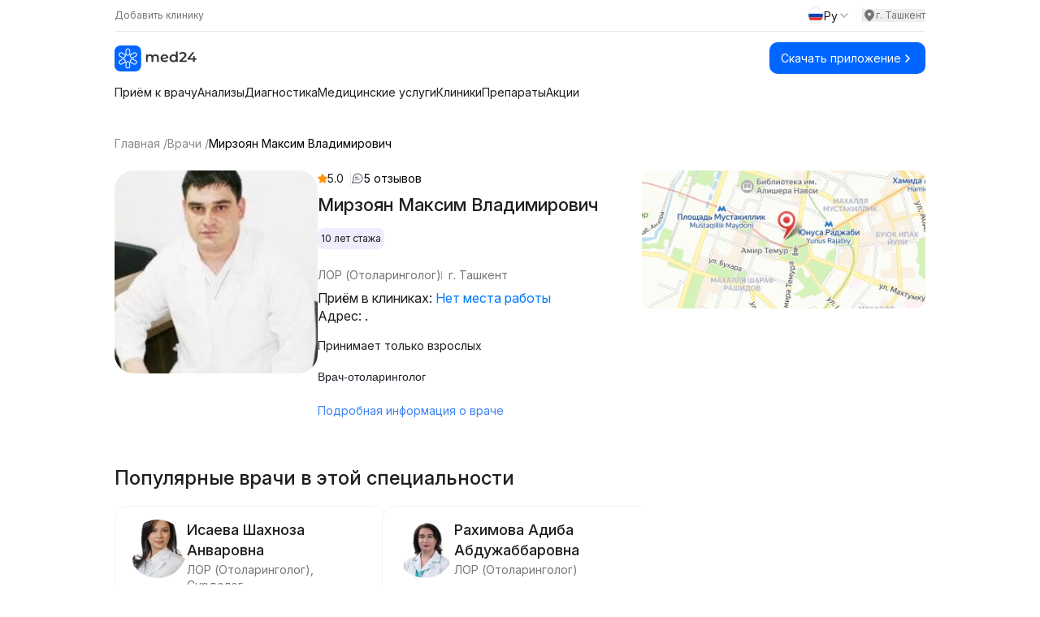

--- FILE ---
content_type: text/html;charset=utf-8
request_url: https://med24.uz/doctor/mirzoyan-maksim-vladimirovich
body_size: 61327
content:
<!DOCTYPE html><html  lang="ru" data-capo=""><head><meta charset="utf-8">
<meta name="viewport" content="width=device-width, initial-scale=1">
<title>Мирзоян Максим Владимирович - врач ЛОР (Отоларинголог), отзывы, телефон - Med24.uz</title>
<link rel="preconnect" href="https://fonts.googleapis.com">
<script src="https://yandex.ru/ads/system/context.js" async></script>
<style>@import url("https://fonts.googleapis.com/css2?family=Inter:ital,opsz,wght@0,14..32,100..900;1,14..32,100..900&display=swap");*,:after,:before{--tw-border-spacing-x:0;--tw-border-spacing-y:0;--tw-translate-x:0;--tw-translate-y:0;--tw-rotate:0;--tw-skew-x:0;--tw-skew-y:0;--tw-scale-x:1;--tw-scale-y:1;--tw-pan-x: ;--tw-pan-y: ;--tw-pinch-zoom: ;--tw-scroll-snap-strictness:proximity;--tw-gradient-from-position: ;--tw-gradient-via-position: ;--tw-gradient-to-position: ;--tw-ordinal: ;--tw-slashed-zero: ;--tw-numeric-figure: ;--tw-numeric-spacing: ;--tw-numeric-fraction: ;--tw-ring-inset: ;--tw-ring-offset-width:0px;--tw-ring-offset-color:#fff;--tw-ring-color:rgba(59,130,246,.5);--tw-ring-offset-shadow:0 0 #0000;--tw-ring-shadow:0 0 #0000;--tw-shadow:0 0 #0000;--tw-shadow-colored:0 0 #0000;--tw-blur: ;--tw-brightness: ;--tw-contrast: ;--tw-grayscale: ;--tw-hue-rotate: ;--tw-invert: ;--tw-saturate: ;--tw-sepia: ;--tw-drop-shadow: ;--tw-backdrop-blur: ;--tw-backdrop-brightness: ;--tw-backdrop-contrast: ;--tw-backdrop-grayscale: ;--tw-backdrop-hue-rotate: ;--tw-backdrop-invert: ;--tw-backdrop-opacity: ;--tw-backdrop-saturate: ;--tw-backdrop-sepia: ;--tw-contain-size: ;--tw-contain-layout: ;--tw-contain-paint: ;--tw-contain-style: }::backdrop{--tw-border-spacing-x:0;--tw-border-spacing-y:0;--tw-translate-x:0;--tw-translate-y:0;--tw-rotate:0;--tw-skew-x:0;--tw-skew-y:0;--tw-scale-x:1;--tw-scale-y:1;--tw-pan-x: ;--tw-pan-y: ;--tw-pinch-zoom: ;--tw-scroll-snap-strictness:proximity;--tw-gradient-from-position: ;--tw-gradient-via-position: ;--tw-gradient-to-position: ;--tw-ordinal: ;--tw-slashed-zero: ;--tw-numeric-figure: ;--tw-numeric-spacing: ;--tw-numeric-fraction: ;--tw-ring-inset: ;--tw-ring-offset-width:0px;--tw-ring-offset-color:#fff;--tw-ring-color:rgba(59,130,246,.5);--tw-ring-offset-shadow:0 0 #0000;--tw-ring-shadow:0 0 #0000;--tw-shadow:0 0 #0000;--tw-shadow-colored:0 0 #0000;--tw-blur: ;--tw-brightness: ;--tw-contrast: ;--tw-grayscale: ;--tw-hue-rotate: ;--tw-invert: ;--tw-saturate: ;--tw-sepia: ;--tw-drop-shadow: ;--tw-backdrop-blur: ;--tw-backdrop-brightness: ;--tw-backdrop-contrast: ;--tw-backdrop-grayscale: ;--tw-backdrop-hue-rotate: ;--tw-backdrop-invert: ;--tw-backdrop-opacity: ;--tw-backdrop-saturate: ;--tw-backdrop-sepia: ;--tw-contain-size: ;--tw-contain-layout: ;--tw-contain-paint: ;--tw-contain-style: }
/*! tailwindcss v3.4.14 | MIT License | https://tailwindcss.com*/*,:after,:before{border:0 solid #e5e7eb;box-sizing:border-box}:after,:before{--tw-content:""}:host,html{line-height:1.5;-webkit-text-size-adjust:100%;font-family:Inter,sans-serif;font-feature-settings:normal;font-variation-settings:normal;-moz-tab-size:4;-o-tab-size:4;tab-size:4;-webkit-tap-highlight-color:transparent}body{line-height:inherit;margin:0}hr{border-top-width:1px;color:inherit;height:0}abbr:where([title]){-webkit-text-decoration:underline dotted;text-decoration:underline dotted}h1,h2,h3,h4,h5,h6{font-size:inherit;font-weight:inherit}a{color:inherit;text-decoration:inherit}b,strong{font-weight:bolder}code,kbd,pre,samp{font-family:ui-monospace,SFMono-Regular,Menlo,Monaco,Consolas,Liberation Mono,Courier New,monospace;font-feature-settings:normal;font-size:1em;font-variation-settings:normal}small{font-size:80%}sub,sup{font-size:75%;line-height:0;position:relative;vertical-align:baseline}sub{bottom:-.25em}sup{top:-.5em}table{border-collapse:collapse;border-color:inherit;text-indent:0}button,input,optgroup,select,textarea{color:inherit;font-family:inherit;font-feature-settings:inherit;font-size:100%;font-variation-settings:inherit;font-weight:inherit;letter-spacing:inherit;line-height:inherit;margin:0;padding:0}button,select{text-transform:none}button,input:where([type=button]),input:where([type=reset]),input:where([type=submit]){-webkit-appearance:button;background-color:transparent;background-image:none}:-moz-focusring{outline:auto}:-moz-ui-invalid{box-shadow:none}progress{vertical-align:baseline}::-webkit-inner-spin-button,::-webkit-outer-spin-button{height:auto}[type=search]{-webkit-appearance:textfield;outline-offset:-2px}::-webkit-search-decoration{-webkit-appearance:none}::-webkit-file-upload-button{-webkit-appearance:button;font:inherit}summary{display:list-item}blockquote,dd,dl,figure,h1,h2,h3,h4,h5,h6,hr,p,pre{margin:0}fieldset{margin:0}fieldset,legend{padding:0}menu,ol,ul{list-style:none;margin:0;padding:0}dialog{padding:0}textarea{resize:vertical}input::-moz-placeholder,textarea::-moz-placeholder{color:#9ca3af;opacity:1}input::placeholder,textarea::placeholder{color:#9ca3af;opacity:1}[role=button],button{cursor:pointer}:disabled{cursor:default}audio,canvas,embed,iframe,img,object,svg,video{display:block;vertical-align:middle}img,video{height:auto;max-width:100%}[hidden]:where(:not([hidden=until-found])){display:none}.container{width:100%}@media (min-width:640px){.container{max-width:640px}}@media (min-width:768px){.container{max-width:768px}}@media (min-width:1024px){.container{max-width:1024px}}@media (min-width:1280px){.container{max-width:1280px}}@media (min-width:1536px){.container{max-width:1536px}}.prose{color:var(--tw-prose-body);max-width:65ch}.prose :where(p):not(:where([class~=not-prose],[class~=not-prose] *)){margin-bottom:1.25em;margin-top:1.25em}.prose :where([class~=lead]):not(:where([class~=not-prose],[class~=not-prose] *)){color:var(--tw-prose-lead);font-size:1.25em;line-height:1.6;margin-bottom:1.2em;margin-top:1.2em}.prose :where(a):not(:where([class~=not-prose],[class~=not-prose] *)){color:var(--tw-prose-links);font-weight:500;text-decoration:underline}.prose :where(strong):not(:where([class~=not-prose],[class~=not-prose] *)){color:var(--tw-prose-bold);font-weight:600}.prose :where(a strong):not(:where([class~=not-prose],[class~=not-prose] *)){color:inherit}.prose :where(blockquote strong):not(:where([class~=not-prose],[class~=not-prose] *)){color:inherit}.prose :where(thead th strong):not(:where([class~=not-prose],[class~=not-prose] *)){color:inherit}.prose :where(ol):not(:where([class~=not-prose],[class~=not-prose] *)){list-style-type:decimal;margin-bottom:1.25em;margin-top:1.25em;padding-inline-start:1.625em}.prose :where(ol[type=A]):not(:where([class~=not-prose],[class~=not-prose] *)){list-style-type:upper-alpha}.prose :where(ol[type=a]):not(:where([class~=not-prose],[class~=not-prose] *)){list-style-type:lower-alpha}.prose :where(ol[type=A s]):not(:where([class~=not-prose],[class~=not-prose] *)){list-style-type:upper-alpha}.prose :where(ol[type=a s]):not(:where([class~=not-prose],[class~=not-prose] *)){list-style-type:lower-alpha}.prose :where(ol[type=I]):not(:where([class~=not-prose],[class~=not-prose] *)){list-style-type:upper-roman}.prose :where(ol[type=i]):not(:where([class~=not-prose],[class~=not-prose] *)){list-style-type:lower-roman}.prose :where(ol[type=I s]):not(:where([class~=not-prose],[class~=not-prose] *)){list-style-type:upper-roman}.prose :where(ol[type=i s]):not(:where([class~=not-prose],[class~=not-prose] *)){list-style-type:lower-roman}.prose :where(ol[type="1"]):not(:where([class~=not-prose],[class~=not-prose] *)){list-style-type:decimal}.prose :where(ul):not(:where([class~=not-prose],[class~=not-prose] *)){list-style-type:disc;margin-bottom:1.25em;margin-top:1.25em;padding-inline-start:1.625em}.prose :where(ol>li):not(:where([class~=not-prose],[class~=not-prose] *))::marker{color:var(--tw-prose-counters);font-weight:400}.prose :where(ul>li):not(:where([class~=not-prose],[class~=not-prose] *))::marker{color:var(--tw-prose-bullets)}.prose :where(dt):not(:where([class~=not-prose],[class~=not-prose] *)){color:var(--tw-prose-headings);font-weight:600;margin-top:1.25em}.prose :where(hr):not(:where([class~=not-prose],[class~=not-prose] *)){border-color:var(--tw-prose-hr);border-top-width:1px;margin-bottom:3em;margin-top:3em}.prose :where(blockquote):not(:where([class~=not-prose],[class~=not-prose] *)){border-inline-start-color:var(--tw-prose-quote-borders);border-inline-start-width:.25rem;color:var(--tw-prose-quotes);font-style:italic;font-weight:500;margin-bottom:1.6em;margin-top:1.6em;padding-inline-start:1em;quotes:"\201C""\201D""\2018""\2019"}.prose :where(blockquote p:first-of-type):not(:where([class~=not-prose],[class~=not-prose] *)):before{content:open-quote}.prose :where(blockquote p:last-of-type):not(:where([class~=not-prose],[class~=not-prose] *)):after{content:close-quote}.prose :where(h1):not(:where([class~=not-prose],[class~=not-prose] *)){color:var(--tw-prose-headings);font-size:2.25em;font-weight:800;line-height:1.1111111;margin-bottom:.8888889em;margin-top:0}.prose :where(h1 strong):not(:where([class~=not-prose],[class~=not-prose] *)){color:inherit;font-weight:900}.prose :where(h2):not(:where([class~=not-prose],[class~=not-prose] *)){color:var(--tw-prose-headings);font-size:1.5em;font-weight:700;line-height:1.3333333;margin-bottom:1em;margin-top:2em}.prose :where(h2 strong):not(:where([class~=not-prose],[class~=not-prose] *)){color:inherit;font-weight:800}.prose :where(h3):not(:where([class~=not-prose],[class~=not-prose] *)){color:var(--tw-prose-headings);font-size:1.25em;font-weight:600;line-height:1.6;margin-bottom:.6em;margin-top:1.6em}.prose :where(h3 strong):not(:where([class~=not-prose],[class~=not-prose] *)){color:inherit;font-weight:700}.prose :where(h4):not(:where([class~=not-prose],[class~=not-prose] *)){color:var(--tw-prose-headings);font-weight:600;line-height:1.5;margin-bottom:.5em;margin-top:1.5em}.prose :where(h4 strong):not(:where([class~=not-prose],[class~=not-prose] *)){color:inherit;font-weight:700}.prose :where(img):not(:where([class~=not-prose],[class~=not-prose] *)){margin-bottom:2em;margin-top:2em}.prose :where(picture):not(:where([class~=not-prose],[class~=not-prose] *)){display:block;margin-bottom:2em;margin-top:2em}.prose :where(video):not(:where([class~=not-prose],[class~=not-prose] *)){margin-bottom:2em;margin-top:2em}.prose :where(kbd):not(:where([class~=not-prose],[class~=not-prose] *)){border-radius:.3125rem;box-shadow:0 0 0 1px rgb(var(--tw-prose-kbd-shadows)/10%),0 3px 0 rgb(var(--tw-prose-kbd-shadows)/10%);color:var(--tw-prose-kbd);font-family:inherit;font-size:.875em;font-weight:500;padding-inline-end:.375em;padding-bottom:.1875em;padding-top:.1875em;padding-inline-start:.375em}.prose :where(code):not(:where([class~=not-prose],[class~=not-prose] *)){color:var(--tw-prose-code);font-size:.875em;font-weight:600}.prose :where(code):not(:where([class~=not-prose],[class~=not-prose] *)):before{content:"`"}.prose :where(code):not(:where([class~=not-prose],[class~=not-prose] *)):after{content:"`"}.prose :where(a code):not(:where([class~=not-prose],[class~=not-prose] *)){color:inherit}.prose :where(h1 code):not(:where([class~=not-prose],[class~=not-prose] *)){color:inherit}.prose :where(h2 code):not(:where([class~=not-prose],[class~=not-prose] *)){color:inherit;font-size:.875em}.prose :where(h3 code):not(:where([class~=not-prose],[class~=not-prose] *)){color:inherit;font-size:.9em}.prose :where(h4 code):not(:where([class~=not-prose],[class~=not-prose] *)){color:inherit}.prose :where(blockquote code):not(:where([class~=not-prose],[class~=not-prose] *)){color:inherit}.prose :where(thead th code):not(:where([class~=not-prose],[class~=not-prose] *)){color:inherit}.prose :where(pre):not(:where([class~=not-prose],[class~=not-prose] *)){background-color:var(--tw-prose-pre-bg);border-radius:.375rem;color:var(--tw-prose-pre-code);font-size:.875em;font-weight:400;line-height:1.7142857;margin-bottom:1.7142857em;margin-top:1.7142857em;overflow-x:auto;padding-inline-end:1.1428571em;padding-bottom:.8571429em;padding-top:.8571429em;padding-inline-start:1.1428571em}.prose :where(pre code):not(:where([class~=not-prose],[class~=not-prose] *)){background-color:transparent;border-radius:0;border-width:0;color:inherit;font-family:inherit;font-size:inherit;font-weight:inherit;line-height:inherit;padding:0}.prose :where(pre code):not(:where([class~=not-prose],[class~=not-prose] *)):before{content:none}.prose :where(pre code):not(:where([class~=not-prose],[class~=not-prose] *)):after{content:none}.prose :where(table):not(:where([class~=not-prose],[class~=not-prose] *)){font-size:.875em;line-height:1.7142857;margin-bottom:2em;margin-top:2em;table-layout:auto;width:100%}.prose :where(thead):not(:where([class~=not-prose],[class~=not-prose] *)){border-bottom-color:var(--tw-prose-th-borders);border-bottom-width:1px}.prose :where(thead th):not(:where([class~=not-prose],[class~=not-prose] *)){color:var(--tw-prose-headings);font-weight:600;padding-inline-end:.5714286em;padding-bottom:.5714286em;padding-inline-start:.5714286em;vertical-align:bottom}.prose :where(tbody tr):not(:where([class~=not-prose],[class~=not-prose] *)){border-bottom-color:var(--tw-prose-td-borders);border-bottom-width:1px}.prose :where(tbody tr:last-child):not(:where([class~=not-prose],[class~=not-prose] *)){border-bottom-width:0}.prose :where(tbody td):not(:where([class~=not-prose],[class~=not-prose] *)){vertical-align:baseline}.prose :where(tfoot):not(:where([class~=not-prose],[class~=not-prose] *)){border-top-color:var(--tw-prose-th-borders);border-top-width:1px}.prose :where(tfoot td):not(:where([class~=not-prose],[class~=not-prose] *)){vertical-align:top}.prose :where(th,td):not(:where([class~=not-prose],[class~=not-prose] *)){text-align:start}.prose :where(figure>*):not(:where([class~=not-prose],[class~=not-prose] *)){margin-bottom:0;margin-top:0}.prose :where(figcaption):not(:where([class~=not-prose],[class~=not-prose] *)){color:var(--tw-prose-captions);font-size:.875em;line-height:1.4285714;margin-top:.8571429em}.prose{--tw-prose-body:#374151;--tw-prose-headings:#111827;--tw-prose-lead:#4b5563;--tw-prose-links:#111827;--tw-prose-bold:#111827;--tw-prose-counters:#6b7280;--tw-prose-bullets:#d1d5db;--tw-prose-hr:#e5e7eb;--tw-prose-quotes:#111827;--tw-prose-quote-borders:#e5e7eb;--tw-prose-captions:#6b7280;--tw-prose-kbd:#111827;--tw-prose-kbd-shadows:17 24 39;--tw-prose-code:#111827;--tw-prose-pre-code:#e5e7eb;--tw-prose-pre-bg:#1f2937;--tw-prose-th-borders:#d1d5db;--tw-prose-td-borders:#e5e7eb;--tw-prose-invert-body:#d1d5db;--tw-prose-invert-headings:#fff;--tw-prose-invert-lead:#9ca3af;--tw-prose-invert-links:#fff;--tw-prose-invert-bold:#fff;--tw-prose-invert-counters:#9ca3af;--tw-prose-invert-bullets:#4b5563;--tw-prose-invert-hr:#374151;--tw-prose-invert-quotes:#f3f4f6;--tw-prose-invert-quote-borders:#374151;--tw-prose-invert-captions:#9ca3af;--tw-prose-invert-kbd:#fff;--tw-prose-invert-kbd-shadows:255 255 255;--tw-prose-invert-code:#fff;--tw-prose-invert-pre-code:#d1d5db;--tw-prose-invert-pre-bg:rgba(0,0,0,.5);--tw-prose-invert-th-borders:#4b5563;--tw-prose-invert-td-borders:#374151;font-size:1rem;line-height:1.75}.prose :where(picture>img):not(:where([class~=not-prose],[class~=not-prose] *)){margin-bottom:0;margin-top:0}.prose :where(li):not(:where([class~=not-prose],[class~=not-prose] *)){margin-bottom:.5em;margin-top:.5em}.prose :where(ol>li):not(:where([class~=not-prose],[class~=not-prose] *)){padding-inline-start:.375em}.prose :where(ul>li):not(:where([class~=not-prose],[class~=not-prose] *)){padding-inline-start:.375em}.prose :where(.prose>ul>li p):not(:where([class~=not-prose],[class~=not-prose] *)){margin-bottom:.75em;margin-top:.75em}.prose :where(.prose>ul>li>p:first-child):not(:where([class~=not-prose],[class~=not-prose] *)){margin-top:1.25em}.prose :where(.prose>ul>li>p:last-child):not(:where([class~=not-prose],[class~=not-prose] *)){margin-bottom:1.25em}.prose :where(.prose>ol>li>p:first-child):not(:where([class~=not-prose],[class~=not-prose] *)){margin-top:1.25em}.prose :where(.prose>ol>li>p:last-child):not(:where([class~=not-prose],[class~=not-prose] *)){margin-bottom:1.25em}.prose :where(ul ul,ul ol,ol ul,ol ol):not(:where([class~=not-prose],[class~=not-prose] *)){margin-bottom:.75em;margin-top:.75em}.prose :where(dl):not(:where([class~=not-prose],[class~=not-prose] *)){margin-bottom:1.25em;margin-top:1.25em}.prose :where(dd):not(:where([class~=not-prose],[class~=not-prose] *)){margin-top:.5em;padding-inline-start:1.625em}.prose :where(hr+*):not(:where([class~=not-prose],[class~=not-prose] *)){margin-top:0}.prose :where(h2+*):not(:where([class~=not-prose],[class~=not-prose] *)){margin-top:0}.prose :where(h3+*):not(:where([class~=not-prose],[class~=not-prose] *)){margin-top:0}.prose :where(h4+*):not(:where([class~=not-prose],[class~=not-prose] *)){margin-top:0}.prose :where(thead th:first-child):not(:where([class~=not-prose],[class~=not-prose] *)){padding-inline-start:0}.prose :where(thead th:last-child):not(:where([class~=not-prose],[class~=not-prose] *)){padding-inline-end:0}.prose :where(tbody td,tfoot td):not(:where([class~=not-prose],[class~=not-prose] *)){padding-inline-end:.5714286em;padding-bottom:.5714286em;padding-top:.5714286em;padding-inline-start:.5714286em}.prose :where(tbody td:first-child,tfoot td:first-child):not(:where([class~=not-prose],[class~=not-prose] *)){padding-inline-start:0}.prose :where(tbody td:last-child,tfoot td:last-child):not(:where([class~=not-prose],[class~=not-prose] *)){padding-inline-end:0}.prose :where(figure):not(:where([class~=not-prose],[class~=not-prose] *)){margin-bottom:2em;margin-top:2em}.prose :where(.prose>:first-child):not(:where([class~=not-prose],[class~=not-prose] *)){margin-top:0}.prose :where(.prose>:last-child):not(:where([class~=not-prose],[class~=not-prose] *)){margin-bottom:0}.visible{visibility:visible}.invisible{visibility:hidden}.collapse{visibility:collapse}.fixed{position:fixed}.absolute{position:absolute}.relative{position:relative}.sticky{position:sticky}.inset-0{inset:0}.bottom-0{bottom:0}.bottom-\[-10\%\]{bottom:-10%}.bottom-\[-10px\]{bottom:-10px}.bottom-\[-1px\]{bottom:-1px}.bottom-\[-20px\]{bottom:-20px}.bottom-\[-25px\]{bottom:-25px}.bottom-\[-5\%\]{bottom:-5%}.bottom-\[14px\]{bottom:14px}.bottom-full{bottom:100%}.left-0{left:0}.left-1\/2{left:50%}.left-1\/3{left:33.333333%}.left-12{left:3rem}.left-3{left:.75rem}.left-3\.5{left:.875rem}.left-5{left:1.25rem}.left-\[20px\]{left:20px}.right-0{right:0}.right-12{right:3rem}.right-3{right:.75rem}.right-3\.5{right:.875rem}.right-4{right:1rem}.right-6{right:1.5rem}.right-\[-10px\]{right:-10px}.right-\[-20px\]{right:-20px}.right-\[-25px\]{right:-25px}.right-\[-3\%\]{right:-3%}.right-\[-33px\]{right:-33px}.right-\[-5\%\]{right:-5%}.right-\[-60px\]{right:-60px}.right-\[10px\]{right:10px}.top-0{top:0}.top-1{top:.25rem}.top-1\/2{top:50%}.top-12{top:3rem}.top-14{top:3.5rem}.top-2{top:.5rem}.top-3{top:.75rem}.top-3\.5{top:.875rem}.top-4{top:1rem}.top-5{top:1.25rem}.top-\[-15px\]{top:-15px}.top-\[-25px\]{top:-25px}.top-\[0\]{top:0}.top-\[10px\]{top:10px}.top-\[20px\]{top:20px}.top-\[55px\]{top:55px}.top-full{top:100%}.z-0{z-index:0}.z-10{z-index:10}.z-20{z-index:20}.z-50{z-index:50}.z-\[-1\]{z-index:-1}.z-\[0\]{z-index:0}.z-\[10000\]{z-index:10000}.z-\[1000\]{z-index:1000}.z-\[100\]{z-index:100}.z-\[101\]{z-index:101}.z-\[1\]{z-index:1}.z-\[60\]{z-index:60}.z-\[99999\]{z-index:99999}.order-1{order:1}.order-2{order:2}.col-span-2{grid-column:span 2/span 2}.col-span-full{grid-column:1/-1}.col-start-3{grid-column-start:3}.col-start-4{grid-column-start:4}.row-start-2{grid-row-start:2}.m-auto{margin:auto}.mx-4{margin-left:1rem;margin-right:1rem}.mx-\[12px\]{margin-left:12px;margin-right:12px}.mx-\[2px\]{margin-left:2px;margin-right:2px}.mx-auto{margin-left:auto;margin-right:auto}.my-0{margin-bottom:0;margin-top:0}.my-1\.5{margin-bottom:.375rem;margin-top:.375rem}.my-10{margin-bottom:2.5rem;margin-top:2.5rem}.my-12{margin-bottom:3rem;margin-top:3rem}.my-2{margin-bottom:.5rem;margin-top:.5rem}.my-4{margin-bottom:1rem;margin-top:1rem}.my-6{margin-bottom:1.5rem;margin-top:1.5rem}.my-\[0px\]{margin-bottom:0;margin-top:0}.my-\[10px\]{margin-bottom:10px;margin-top:10px}.my-\[11px\]{margin-bottom:11px;margin-top:11px}.my-\[12px\]{margin-bottom:12px;margin-top:12px}.my-\[13px\]{margin-bottom:13px;margin-top:13px}.my-\[14px\]{margin-bottom:14px;margin-top:14px}.my-\[15px\]{margin-bottom:15px;margin-top:15px}.my-\[16px\]{margin-bottom:16px;margin-top:16px}.my-\[18px\]{margin-bottom:18px;margin-top:18px}.my-\[20px\]{margin-bottom:20px;margin-top:20px}.my-\[22px\]{margin-bottom:22px;margin-top:22px}.my-\[24px\]{margin-bottom:24px;margin-top:24px}.my-\[40px\]{margin-bottom:40px;margin-top:40px}.my-\[50px\]{margin-bottom:50px;margin-top:50px}.my-\[60px\]{margin-bottom:60px;margin-top:60px}.my-\[9px\]{margin-bottom:9px;margin-top:9px}.mb-0\.5{margin-bottom:.125rem}.mb-1{margin-bottom:.25rem}.mb-10{margin-bottom:2.5rem}.mb-12{margin-bottom:3rem}.mb-2{margin-bottom:.5rem}.mb-24{margin-bottom:6rem}.mb-3{margin-bottom:.75rem}.mb-4{margin-bottom:1rem}.mb-5{margin-bottom:1.25rem}.mb-6{margin-bottom:1.5rem}.mb-\[10px\]{margin-bottom:10px}.mb-\[12px\]{margin-bottom:12px}.mb-\[14px\]{margin-bottom:14px}.mb-\[150px\]{margin-bottom:150px}.mb-\[15px\]{margin-bottom:15px}.mb-\[16px\]{margin-bottom:16px}.mb-\[18px\]{margin-bottom:18px}.mb-\[19px\]{margin-bottom:19px}.mb-\[20px\]{margin-bottom:20px}.mb-\[22px\]{margin-bottom:22px}.mb-\[23px\]{margin-bottom:23px}.mb-\[24px\]{margin-bottom:24px}.mb-\[25px\]{margin-bottom:25px}.mb-\[26px\]{margin-bottom:26px}.mb-\[27px\]{margin-bottom:27px}.mb-\[28px\]{margin-bottom:28px}.mb-\[30px\]{margin-bottom:30px}.mb-\[34px\]{margin-bottom:34px}.mb-\[36px\]{margin-bottom:36px}.mb-\[38px\]{margin-bottom:38px}.mb-\[40px\]{margin-bottom:40px}.mb-\[44px\]{margin-bottom:44px}.mb-\[45px\]{margin-bottom:45px}.mb-\[47px\]{margin-bottom:47px}.mb-\[4px\]{margin-bottom:4px}.mb-\[50px\]{margin-bottom:50px}.mb-\[51px\]{margin-bottom:51px}.mb-\[5px\]{margin-bottom:5px}.mb-\[60px\]{margin-bottom:60px}.mb-\[66px\]{margin-bottom:66px}.mb-\[6px\]{margin-bottom:6px}.mb-\[70px\]{margin-bottom:70px}.mb-\[80px\]{margin-bottom:80px}.mb-\[8px\]{margin-bottom:8px}.mb-\[9px\]{margin-bottom:9px}.ml-1{margin-left:.25rem}.ml-2{margin-left:.5rem}.ml-3{margin-left:.75rem}.ml-6{margin-left:1.5rem}.ml-\[10px\]{margin-left:10px}.ml-\[12px\]{margin-left:12px}.ml-\[15px\]{margin-left:15px}.ml-\[46px\]{margin-left:46px}.ml-auto{margin-left:auto}.mr-1{margin-right:.25rem}.mr-2{margin-right:.5rem}.mr-\[12px\]{margin-right:12px}.mt-0\.5{margin-top:.125rem}.mt-1{margin-top:.25rem}.mt-1\.5{margin-top:.375rem}.mt-10{margin-top:2.5rem}.mt-12{margin-top:3rem}.mt-2{margin-top:.5rem}.mt-3{margin-top:.75rem}.mt-4{margin-top:1rem}.mt-5{margin-top:1.25rem}.mt-6{margin-top:1.5rem}.mt-8{margin-top:2rem}.mt-\[0\]{margin-top:0}.mt-\[10px\]{margin-top:10px}.mt-\[12px\]{margin-top:12px}.mt-\[14px\]{margin-top:14px}.mt-\[15px\]{margin-top:15px}.mt-\[16px\]{margin-top:16px}.mt-\[18px\]{margin-top:18px}.mt-\[19px\]{margin-top:19px}.mt-\[20px\]{margin-top:20px}.mt-\[22px\]{margin-top:22px}.mt-\[24px\]{margin-top:24px}.mt-\[25px\]{margin-top:25px}.mt-\[26px\]{margin-top:26px}.mt-\[28px\]{margin-top:28px}.mt-\[2px\]{margin-top:2px}.mt-\[30px\]{margin-top:30px}.mt-\[35px\]{margin-top:35px}.mt-\[40px\]{margin-top:40px}.mt-\[48px\]{margin-top:48px}.mt-\[4px\]{margin-top:4px}.mt-\[50px\]{margin-top:50px}.mt-\[51px\]{margin-top:51px}.mt-\[5px\]{margin-top:5px}.mt-\[60px\]{margin-top:60px}.mt-\[6px\]{margin-top:6px}.mt-\[78px\]{margin-top:78px}.mt-\[80px\]{margin-top:80px}.mt-\[8px\]{margin-top:8px}.mt-\[90px\]{margin-top:90px}.mt-auto{margin-top:auto}.line-clamp-1{-webkit-line-clamp:1}.line-clamp-1,.line-clamp-2{display:-webkit-box;overflow:hidden;-webkit-box-orient:vertical}.line-clamp-2{-webkit-line-clamp:2}.line-clamp-3{-webkit-line-clamp:3}.line-clamp-3,.line-clamp-4{display:-webkit-box;overflow:hidden;-webkit-box-orient:vertical}.line-clamp-4{-webkit-line-clamp:4}.block{display:block}.inline-block{display:inline-block}.flex{display:flex}.grid{display:grid}.hidden{display:none}.aspect-\[1\/1\]{aspect-ratio:1/1}.h-0{height:0}.h-1{height:.25rem}.h-10{height:2.5rem}.h-2{height:.5rem}.h-32{height:8rem}.h-4{height:1rem}.h-5{height:1.25rem}.h-6{height:1.5rem}.h-8{height:2rem}.h-\[100\%\]{height:100%}.h-\[100px\]{height:100px}.h-\[112px\]{height:112px}.h-\[120px\]{height:120px}.h-\[12px\]{height:12px}.h-\[135px\]{height:135px}.h-\[140px\]{height:140px}.h-\[14px\]{height:14px}.h-\[150px\]{height:150px}.h-\[156px\]{height:156px}.h-\[15px\]{height:15px}.h-\[162px\]{height:162px}.h-\[164px\]{height:164px}.h-\[16px\]{height:16px}.h-\[170px\]{height:170px}.h-\[180px\]{height:180px}.h-\[18px\]{height:18px}.h-\[190px\]{height:190px}.h-\[196px\]{height:196px}.h-\[1px\]{height:1px}.h-\[200px\]{height:200px}.h-\[20px\]{height:20px}.h-\[226px\]{height:226px}.h-\[24px\]{height:24px}.h-\[251px\]{height:251px}.h-\[25px\]{height:25px}.h-\[28px\]{height:28px}.h-\[2px\]{height:2px}.h-\[300px\]{height:300px}.h-\[30px\]{height:30px}.h-\[310px\]{height:310px}.h-\[32px\]{height:32px}.h-\[34px\]{height:34px}.h-\[350px\]{height:350px}.h-\[35px\]{height:35px}.h-\[36px\]{height:36px}.h-\[40px\]{height:40px}.h-\[42px\]{height:42px}.h-\[50px\]{height:50px}.h-\[54px\]{height:54px}.h-\[60px\]{height:60px}.h-\[70px\]{height:70px}.h-\[72px\]{height:72px}.h-\[73px\]{height:73px}.h-\[74px\]{height:74px}.h-\[75px\]{height:75px}.h-\[80px\]{height:80px}.h-\[84vh\]{height:84vh}.h-\[85vh\]{height:85vh}.h-full{height:100%}.max-h-\[112px\]{max-height:112px}.max-h-\[120px\]{max-height:120px}.max-h-\[151px\]{max-height:151px}.max-h-\[155px\]{max-height:155px}.max-h-\[157px\]{max-height:157px}.max-h-\[170px\]{max-height:170px}.max-h-\[191px\]{max-height:191px}.max-h-\[226px\]{max-height:226px}.max-h-\[227px\]{max-height:227px}.max-h-\[246px\]{max-height:246px}.max-h-\[250px\]{max-height:250px}.max-h-\[251px\]{max-height:251px}.max-h-\[35px\]{max-height:35px}.max-h-\[40px\]{max-height:40px}.max-h-\[415px\]{max-height:415px}.max-h-\[41px\]{max-height:41px}.max-h-\[50px\]{max-height:50px}.max-h-\[51px\]{max-height:51px}.max-h-\[56px\]{max-height:56px}.max-h-\[64px\]{max-height:64px}.max-h-\[72px\]{max-height:72px}.max-h-\[80vh\]{max-height:80vh}.max-h-\[81px\]{max-height:81px}.max-h-\[82px\]{max-height:82px}.max-h-\[calc\(100vh-280px\)\]{max-height:calc(100vh - 280px)}.min-h-\[111px\]{min-height:111px}.min-h-\[115px\]{min-height:115px}.min-h-\[150px\]{min-height:150px}.min-h-\[190px\]{min-height:190px}.min-h-\[1px\]{min-height:1px}.min-h-\[225px\]{min-height:225px}.min-h-\[226px\]{min-height:226px}.min-h-\[240px\]{min-height:240px}.min-h-\[250px\]{min-height:250px}.min-h-\[300px\]{min-height:300px}.min-h-\[34px\]{min-height:34px}.min-h-\[39px\]{min-height:39px}.min-h-\[400px\]{min-height:400px}.min-h-\[40px\]{min-height:40px}.min-h-\[414px\]{min-height:414px}.min-h-\[48px\]{min-height:48px}.min-h-\[50px\]{min-height:50px}.min-h-\[56px\]{min-height:56px}.min-h-\[800px\]{min-height:800px}.min-h-\[80px\]{min-height:80px}.min-h-screen{min-height:100vh}.\!w-\[240px\]{width:240px!important}.w-1\/2{width:50%}.w-1\/3{width:33.333333%}.w-2{width:.5rem}.w-2\/3{width:66.666667%}.w-3\/4{width:75%}.w-3\/5{width:60%}.w-32{width:8rem}.w-4{width:1rem}.w-5{width:1.25rem}.w-6{width:1.5rem}.w-8{width:2rem}.w-\[100\%\]{width:100%}.w-\[100px\]{width:100px}.w-\[120px\]{width:120px}.w-\[12px\]{width:12px}.w-\[14px\]{width:14px}.w-\[150px\]{width:150px}.w-\[15px\]{width:15px}.w-\[160px\]{width:160px}.w-\[162px\]{width:162px}.w-\[164px\]{width:164px}.w-\[16px\]{width:16px}.w-\[18px\]{width:18px}.w-\[20px\]{width:20px}.w-\[240px\]{width:240px}.w-\[24px\]{width:24px}.w-\[250px\]{width:250px}.w-\[25px\]{width:25px}.w-\[30\%\]{width:30%}.w-\[30px\]{width:30px}.w-\[32px\]{width:32px}.w-\[340px\]{width:340px}.w-\[34px\]{width:34px}.w-\[35\%\]{width:35%}.w-\[35px\]{width:35px}.w-\[361px\]{width:361px}.w-\[36px\]{width:36px}.w-\[401px\]{width:401px}.w-\[40px\]{width:40px}.w-\[42px\]{width:42px}.w-\[50px\]{width:50px}.w-\[54px\]{width:54px}.w-\[60px\]{width:60px}.w-\[634px\]{width:634px}.w-\[65\%\]{width:65%}.w-\[70\%\]{width:70%}.w-\[70px\]{width:70px}.w-\[72px\]{width:72px}.w-\[73px\]{width:73px}.w-\[75px\]{width:75px}.w-\[80\%\]{width:80%}.w-\[80px\]{width:80px}.w-\[90\%\]{width:90%}.w-\[90px\]{width:90px}.w-fit{width:-moz-fit-content;width:fit-content}.w-full{width:100%}.w-max{width:-moz-max-content;width:max-content}.w-screen{width:100vw}.min-w-0{min-width:0}.min-w-\[100px\]{min-width:100px}.min-w-\[121px\]{min-width:121px}.min-w-\[129px\]{min-width:129px}.min-w-\[150px\]{min-width:150px}.min-w-\[162px\]{min-width:162px}.min-w-\[170px\]{min-width:170px}.min-w-\[199px\]{min-width:199px}.min-w-\[220px\]{min-width:220px}.min-w-\[240px\]{min-width:240px}.min-w-\[250px\]{min-width:250px}.min-w-\[300px\]{min-width:300px}.min-w-\[320px\]{min-width:320px}.min-w-\[333px\]{min-width:333px}.min-w-\[338px\]{min-width:338px}.min-w-\[339px\]{min-width:339px}.min-w-\[34px\]{min-width:34px}.min-w-\[39px\]{min-width:39px}.min-w-\[40px\]{min-width:40px}.min-w-\[50px\]{min-width:50px}.min-w-\[56px\]{min-width:56px}.min-w-\[70px\]{min-width:70px}.min-w-\[72px\]{min-width:72px}.min-w-\[74px\]{min-width:74px}.min-w-full{min-width:100%}.max-w-\[100\%\]{max-width:100%}.max-w-\[122px\]{max-width:122px}.max-w-\[150px\]{max-width:150px}.max-w-\[160px\]{max-width:160px}.max-w-\[162px\]{max-width:162px}.max-w-\[164px\]{max-width:164px}.max-w-\[200px\]{max-width:200px}.max-w-\[250px\]{max-width:250px}.max-w-\[251px\]{max-width:251px}.max-w-\[260px\]{max-width:260px}.max-w-\[280px\]{max-width:280px}.max-w-\[320px\]{max-width:320px}.max-w-\[321px\]{max-width:321px}.max-w-\[334px\]{max-width:334px}.max-w-\[339px\]{max-width:339px}.max-w-\[340px\]{max-width:340px}.max-w-\[350px\]{max-width:350px}.max-w-\[35px\]{max-width:35px}.max-w-\[361px\]{max-width:361px}.max-w-\[380px\]{max-width:380px}.max-w-\[400px\]{max-width:400px}.max-w-\[41px\]{max-width:41px}.max-w-\[500px\]{max-width:500px}.max-w-\[51px\]{max-width:51px}.max-w-\[550px\]{max-width:550px}.max-w-\[56px\]{max-width:56px}.max-w-\[60\%\]{max-width:60%}.max-w-\[60px\]{max-width:60px}.max-w-\[64px\]{max-width:64px}.max-w-\[70px\]{max-width:70px}.max-w-\[728px\]{max-width:728px}.max-w-\[75px\]{max-width:75px}.max-w-\[90px\]{max-width:90px}.max-w-\[calc\(100vw-210px\)\]{max-width:calc(100vw - 210px)}.max-w-\[calc\(100vw_-_20px\)\]{max-width:calc(100vw - 20px)}.max-w-full{max-width:100%}.max-w-lg{max-width:32rem}.max-w-md{max-width:28rem}.max-w-sm{max-width:24rem}.flex-1{flex:1 1 0%}.flex-shrink-0,.shrink-0{flex-shrink:0}.flex-grow{flex-grow:1}.-translate-x-1\/2{--tw-translate-x:-50%}.-translate-x-1\/2,.-translate-y-1\/2{transform:translate(var(--tw-translate-x),var(--tw-translate-y)) rotate(var(--tw-rotate)) skewX(var(--tw-skew-x)) skewY(var(--tw-skew-y)) scaleX(var(--tw-scale-x)) scaleY(var(--tw-scale-y))}.-translate-y-1\/2{--tw-translate-y:-50%}.translate-y-0{--tw-translate-y:0px}.translate-y-0,.translate-y-1{transform:translate(var(--tw-translate-x),var(--tw-translate-y)) rotate(var(--tw-rotate)) skewX(var(--tw-skew-x)) skewY(var(--tw-skew-y)) scaleX(var(--tw-scale-x)) scaleY(var(--tw-scale-y))}.translate-y-1{--tw-translate-y:0.25rem}.translate-y-3{--tw-translate-y:0.75rem}.translate-y-3,.translate-y-\[-40px\]{transform:translate(var(--tw-translate-x),var(--tw-translate-y)) rotate(var(--tw-rotate)) skewX(var(--tw-skew-x)) skewY(var(--tw-skew-y)) scaleX(var(--tw-scale-x)) scaleY(var(--tw-scale-y))}.translate-y-\[-40px\]{--tw-translate-y:-40px}.translate-y-\[0\]{--tw-translate-y:0}.rotate-180,.translate-y-\[0\]{transform:translate(var(--tw-translate-x),var(--tw-translate-y)) rotate(var(--tw-rotate)) skewX(var(--tw-skew-x)) skewY(var(--tw-skew-y)) scaleX(var(--tw-scale-x)) scaleY(var(--tw-scale-y))}.rotate-180{--tw-rotate:180deg}.rotate-90{--tw-rotate:90deg}.rotate-90,.rotate-\[270deg\]{transform:translate(var(--tw-translate-x),var(--tw-translate-y)) rotate(var(--tw-rotate)) skewX(var(--tw-skew-x)) skewY(var(--tw-skew-y)) scaleX(var(--tw-scale-x)) scaleY(var(--tw-scale-y))}.rotate-\[270deg\]{--tw-rotate:270deg}.scale-125{--tw-scale-x:1.25;--tw-scale-y:1.25}.scale-125,.scale-\[1\.3\]{transform:translate(var(--tw-translate-x),var(--tw-translate-y)) rotate(var(--tw-rotate)) skewX(var(--tw-skew-x)) skewY(var(--tw-skew-y)) scaleX(var(--tw-scale-x)) scaleY(var(--tw-scale-y))}.scale-\[1\.3\]{--tw-scale-x:1.3;--tw-scale-y:1.3}.scale-\[2\]{--tw-scale-x:2;--tw-scale-y:2}.scale-\[2\],.transform{transform:translate(var(--tw-translate-x),var(--tw-translate-y)) rotate(var(--tw-rotate)) skewX(var(--tw-skew-x)) skewY(var(--tw-skew-y)) scaleX(var(--tw-scale-x)) scaleY(var(--tw-scale-y))}.animate-pulse{animation:pulse 2s cubic-bezier(.4,0,.6,1) infinite}.cursor-not-allowed{cursor:not-allowed}.cursor-pointer{cursor:pointer}.resize{resize:both}.snap-y{scroll-snap-type:y var(--tw-scroll-snap-strictness)}.snap-mandatory{--tw-scroll-snap-strictness:mandatory}.snap-start{scroll-snap-align:start}.grid-cols-1{grid-template-columns:repeat(1,minmax(0,1fr))}.grid-cols-2{grid-template-columns:repeat(2,minmax(0,1fr))}.grid-cols-3{grid-template-columns:repeat(3,minmax(0,1fr))}.grid-cols-4{grid-template-columns:repeat(4,minmax(0,1fr))}.grid-cols-5{grid-template-columns:repeat(5,minmax(0,1fr))}.grid-rows-2{grid-template-rows:repeat(2,minmax(0,1fr))}.flex-col{flex-direction:column}.flex-wrap{flex-wrap:wrap}.flex-nowrap{flex-wrap:nowrap}.items-start{align-items:flex-start}.items-end{align-items:flex-end}.items-center{align-items:center}.justify-start{justify-content:flex-start}.justify-end{justify-content:flex-end}.justify-center{justify-content:center}.justify-between{justify-content:space-between}.gap-0\.5{gap:.125rem}.gap-1{gap:.25rem}.gap-10{gap:2.5rem}.gap-2{gap:.5rem}.gap-3{gap:.75rem}.gap-4{gap:1rem}.gap-5{gap:1.25rem}.gap-6{gap:1.5rem}.gap-\[0px\]{gap:0}.gap-\[10px\]{gap:10px}.gap-\[12px\]{gap:12px}.gap-\[14px\]{gap:14px}.gap-\[15px\]{gap:15px}.gap-\[16px\]{gap:16px}.gap-\[17px\]{gap:17px}.gap-\[18px\]{gap:18px}.gap-\[20px\]{gap:20px}.gap-\[22px\]{gap:22px}.gap-\[23px\]{gap:23px}.gap-\[26px\]{gap:26px}.gap-\[30px\]{gap:30px}.gap-\[32px\]{gap:32px}.gap-\[38px\]{gap:38px}.gap-\[3px\]{gap:3px}.gap-\[40px\]{gap:40px}.gap-\[47px\]{gap:47px}.gap-\[4px\]{gap:4px}.gap-\[5px\]{gap:5px}.gap-\[64px\]{gap:64px}.gap-\[65px\]{gap:65px}.gap-\[6px\]{gap:6px}.gap-\[7px\]{gap:7px}.gap-\[8px\]{gap:8px}.gap-\[9px\]{gap:9px}.gap-x-\[10px\]{-moz-column-gap:10px;column-gap:10px}.gap-x-\[16px\]{-moz-column-gap:16px;column-gap:16px}.gap-x-\[26px\]{-moz-column-gap:26px;column-gap:26px}.gap-y-\[14px\]{row-gap:14px}.gap-y-\[15px\]{row-gap:15px}.gap-y-\[20px\]{row-gap:20px}.gap-y-\[30px\]{row-gap:30px}.gap-y-\[6px\]{row-gap:6px}.space-x-3>:not([hidden])~:not([hidden]){--tw-space-x-reverse:0;margin-left:calc(.75rem*(1 - var(--tw-space-x-reverse)));margin-right:calc(.75rem*var(--tw-space-x-reverse))}.space-y-1>:not([hidden])~:not([hidden]){--tw-space-y-reverse:0;margin-bottom:calc(.25rem*var(--tw-space-y-reverse));margin-top:calc(.25rem*(1 - var(--tw-space-y-reverse)))}.space-y-2>:not([hidden])~:not([hidden]){--tw-space-y-reverse:0;margin-bottom:calc(.5rem*var(--tw-space-y-reverse));margin-top:calc(.5rem*(1 - var(--tw-space-y-reverse)))}.space-y-4>:not([hidden])~:not([hidden]){--tw-space-y-reverse:0;margin-bottom:calc(1rem*var(--tw-space-y-reverse));margin-top:calc(1rem*(1 - var(--tw-space-y-reverse)))}.space-y-5>:not([hidden])~:not([hidden]){--tw-space-y-reverse:0;margin-bottom:calc(1.25rem*var(--tw-space-y-reverse));margin-top:calc(1.25rem*(1 - var(--tw-space-y-reverse)))}.space-y-6>:not([hidden])~:not([hidden]){--tw-space-y-reverse:0;margin-bottom:calc(1.5rem*var(--tw-space-y-reverse));margin-top:calc(1.5rem*(1 - var(--tw-space-y-reverse)))}.divide-y>:not([hidden])~:not([hidden]){--tw-divide-y-reverse:0;border-bottom-width:calc(1px*var(--tw-divide-y-reverse));border-top-width:calc(1px*(1 - var(--tw-divide-y-reverse)))}.overflow-auto{overflow:auto}.overflow-hidden{overflow:hidden}.overflow-x-auto{overflow-x:auto}.overflow-y-auto{overflow-y:auto}.overflow-x-scroll{overflow-x:scroll}.scroll-smooth{scroll-behavior:smooth}.truncate{overflow:hidden;white-space:nowrap}.text-ellipsis,.truncate{text-overflow:ellipsis}.whitespace-normal{white-space:normal}.whitespace-nowrap{white-space:nowrap}.whitespace-pre-line{white-space:pre-line}.text-nowrap{text-wrap:nowrap}.rounded{border-radius:.25rem}.rounded-2xl{border-radius:1rem}.rounded-\[10px\]{border-radius:10px}.rounded-\[12px\]{border-radius:12px}.rounded-\[14px\]{border-radius:14px}.rounded-\[15px\]{border-radius:15px}.rounded-\[16px\]{border-radius:16px}.rounded-\[20px\]{border-radius:20px}.rounded-\[24px\]{border-radius:24px}.rounded-\[26px\]{border-radius:26px}.rounded-\[30px\]{border-radius:30px}.rounded-\[36px\]{border-radius:36px}.rounded-\[50\%\]{border-radius:50%}.rounded-\[6px\]{border-radius:6px}.rounded-\[8px\]{border-radius:8px}.rounded-\[9px\]{border-radius:9px}.rounded-full{border-radius:9999px}.rounded-lg{border-radius:.5rem}.rounded-md{border-radius:.375rem}.rounded-none{border-radius:0}.rounded-xl{border-radius:.75rem}.rounded-b-\[20px\]{border-bottom-left-radius:20px;border-bottom-right-radius:20px}.rounded-t-\[24px\]{border-top-left-radius:24px;border-top-right-radius:24px}.rounded-bl-\[24px\]{border-bottom-left-radius:24px}.rounded-br-\[24px\]{border-bottom-right-radius:24px}.border{border-width:1px}.border-4{border-width:4px}.border-b{border-bottom-width:1px}.border-b-2{border-bottom-width:2px}.border-b-\[3px\]{border-bottom-width:3px}.border-r{border-right-width:1px}.border-t{border-top-width:1px}.border-none{border-style:none}.border-\[\#007AFF\]{--tw-border-opacity:1;border-color:rgb(0 122 255/var(--tw-border-opacity))}.border-\[\#DAE1E7\]{--tw-border-opacity:1;border-color:rgb(218 225 231/var(--tw-border-opacity))}.border-\[\#E0E0E0\]{--tw-border-opacity:1;border-color:rgb(224 224 224/var(--tw-border-opacity))}.border-\[\#E5E7EB\]{--tw-border-opacity:1;border-color:rgb(229 231 235/var(--tw-border-opacity))}.border-\[\#EAE9E7\]{--tw-border-opacity:1;border-color:rgb(234 233 231/var(--tw-border-opacity))}.border-\[\#F1F2F4\]{--tw-border-opacity:1;border-color:rgb(241 242 244/var(--tw-border-opacity))}.border-\[\#F3F3F3\]{--tw-border-opacity:1;border-color:rgb(243 243 243/var(--tw-border-opacity))}.border-\[\#FF9500\]{--tw-border-opacity:1;border-color:rgb(255 149 0/var(--tw-border-opacity))}.border-black{--tw-border-opacity:1;border-color:rgb(0 0 0/var(--tw-border-opacity))}.border-blue-500{--tw-border-opacity:1;border-color:rgb(59 130 246/var(--tw-border-opacity))}.border-blue-600{--tw-border-opacity:1;border-color:rgb(37 99 235/var(--tw-border-opacity))}.border-gray-100{--tw-border-opacity:1;border-color:rgb(243 244 246/var(--tw-border-opacity))}.border-gray-200{--tw-border-opacity:1;border-color:rgb(229 231 235/var(--tw-border-opacity))}.border-gray-300{--tw-border-opacity:1;border-color:rgb(209 213 219/var(--tw-border-opacity))}.border-red-500{--tw-border-opacity:1;border-color:rgb(239 68 68/var(--tw-border-opacity))}.border-transparent{border-color:transparent}.bg-\[\#007AFF\]{--tw-bg-opacity:1;background-color:rgb(0 122 255/var(--tw-bg-opacity))}.bg-\[\#00B08C\]{--tw-bg-opacity:1;background-color:rgb(0 176 140/var(--tw-bg-opacity))}.bg-\[\#0166FF\],.bg-\[\#0166ff\]{--tw-bg-opacity:1;background-color:rgb(1 102 255/var(--tw-bg-opacity))}.bg-\[\#1F2026\]{--tw-bg-opacity:1;background-color:rgb(31 32 38/var(--tw-bg-opacity))}.bg-\[\#3b82f6\]{--tw-bg-opacity:1;background-color:rgb(59 130 246/var(--tw-bg-opacity))}.bg-\[\#757575\]{--tw-bg-opacity:1;background-color:rgb(117 117 117/var(--tw-bg-opacity))}.bg-\[\#9DEAD8\]{--tw-bg-opacity:1;background-color:rgb(157 234 216/var(--tw-bg-opacity))}.bg-\[\#D9D9D9\]{--tw-bg-opacity:1;background-color:rgb(217 217 217/var(--tw-bg-opacity))}.bg-\[\#DAE1E7\]{--tw-bg-opacity:1;background-color:rgb(218 225 231/var(--tw-bg-opacity))}.bg-\[\#DFF2E1\]{--tw-bg-opacity:1;background-color:rgb(223 242 225/var(--tw-bg-opacity))}.bg-\[\#E3E6FA\]{--tw-bg-opacity:1;background-color:rgb(227 230 250/var(--tw-bg-opacity))}.bg-\[\#E5EFFF\]{--tw-bg-opacity:1;background-color:rgb(229 239 255/var(--tw-bg-opacity))}.bg-\[\#EBE3F5\]{--tw-bg-opacity:1;background-color:rgb(235 227 245/var(--tw-bg-opacity))}.bg-\[\#EBF3FE\]{--tw-bg-opacity:1;background-color:rgb(235 243 254/var(--tw-bg-opacity))}.bg-\[\#EDF3F7\]{--tw-bg-opacity:1;background-color:rgb(237 243 247/var(--tw-bg-opacity))}.bg-\[\#EFECFD\]{--tw-bg-opacity:1;background-color:rgb(239 236 253/var(--tw-bg-opacity))}.bg-\[\#EFF5FF\]{--tw-bg-opacity:1;background-color:rgb(239 245 255/var(--tw-bg-opacity))}.bg-\[\#F0F2F9\]{--tw-bg-opacity:1;background-color:rgb(240 242 249/var(--tw-bg-opacity))}.bg-\[\#F1F2F4\]{--tw-bg-opacity:1;background-color:rgb(241 242 244/var(--tw-bg-opacity))}.bg-\[\#F3F5F6\]{--tw-bg-opacity:1;background-color:rgb(243 245 246/var(--tw-bg-opacity))}.bg-\[\#F6F8F9\]{--tw-bg-opacity:1;background-color:rgb(246 248 249/var(--tw-bg-opacity))}.bg-\[\#F7F7F7\]{--tw-bg-opacity:1;background-color:rgb(247 247 247/var(--tw-bg-opacity))}.bg-\[\#FDFEFE\]{--tw-bg-opacity:1;background-color:rgb(253 254 254/var(--tw-bg-opacity))}.bg-\[\#FF2D55\]{--tw-bg-opacity:1;background-color:rgb(255 45 85/var(--tw-bg-opacity))}.bg-\[\#e7f1ff\]{--tw-bg-opacity:1;background-color:rgb(231 241 255/var(--tw-bg-opacity))}.bg-\[\#eff5ff\]{--tw-bg-opacity:1;background-color:rgb(239 245 255/var(--tw-bg-opacity))}.bg-\[\#f3f5f6\]{--tw-bg-opacity:1;background-color:rgb(243 245 246/var(--tw-bg-opacity))}.bg-\[\#f5f5f5\]{--tw-bg-opacity:1;background-color:rgb(245 245 245/var(--tw-bg-opacity))}.bg-\[\#fff\]{--tw-bg-opacity:1;background-color:rgb(255 255 255/var(--tw-bg-opacity))}.bg-\[\#ffff\]{background-color:#fff}.bg-black{--tw-bg-opacity:1;background-color:rgb(0 0 0/var(--tw-bg-opacity))}.bg-blue-500{--tw-bg-opacity:1;background-color:rgb(59 130 246/var(--tw-bg-opacity))}.bg-blue-600{--tw-bg-opacity:1;background-color:rgb(37 99 235/var(--tw-bg-opacity))}.bg-gray-100{--tw-bg-opacity:1;background-color:rgb(243 244 246/var(--tw-bg-opacity))}.bg-gray-200{--tw-bg-opacity:1;background-color:rgb(229 231 235/var(--tw-bg-opacity))}.bg-gray-300{--tw-bg-opacity:1;background-color:rgb(209 213 219/var(--tw-bg-opacity))}.bg-gray-400{--tw-bg-opacity:1;background-color:rgb(156 163 175/var(--tw-bg-opacity))}.bg-gray-50{--tw-bg-opacity:1;background-color:rgb(249 250 251/var(--tw-bg-opacity))}.bg-gray-900{--tw-bg-opacity:1;background-color:rgb(17 24 39/var(--tw-bg-opacity))}.bg-teal-400{--tw-bg-opacity:1;background-color:rgb(45 212 191/var(--tw-bg-opacity))}.bg-transparent{background-color:transparent}.bg-white{--tw-bg-opacity:1;background-color:rgb(255 255 255/var(--tw-bg-opacity))}.bg-opacity-50{--tw-bg-opacity:0.5}.bg-opacity-80{--tw-bg-opacity:0.8}.bg-gradient-to-r{background-image:linear-gradient(to right,var(--tw-gradient-stops))}.from-\[\#0069AB\]{--tw-gradient-from:#0069ab var(--tw-gradient-from-position);--tw-gradient-to:rgba(0,105,171,0) var(--tw-gradient-to-position);--tw-gradient-stops:var(--tw-gradient-from),var(--tw-gradient-to)}.from-black{--tw-gradient-from:#000 var(--tw-gradient-from-position);--tw-gradient-to:transparent var(--tw-gradient-to-position);--tw-gradient-stops:var(--tw-gradient-from),var(--tw-gradient-to)}.to-\[\#5F9BC5\]{--tw-gradient-to:#5f9bc5 var(--tw-gradient-to-position)}.to-white{--tw-gradient-to:#fff var(--tw-gradient-to-position)}.bg-cover{background-size:cover}.bg-clip-text{-webkit-background-clip:text;background-clip:text}.fill-\[\#fff\]{fill:#fff}.object-contain{-o-object-fit:contain;object-fit:contain}.object-cover{-o-object-fit:cover;object-fit:cover}.object-center{-o-object-position:center;object-position:center}.p-1{padding:.25rem}.p-2{padding:.5rem}.p-4{padding:1rem}.p-6{padding:1.5rem}.p-8{padding:2rem}.p-\[10px\]{padding:10px}.p-\[13px\]{padding:13px}.p-\[14px\]{padding:14px}.p-\[16px\]{padding:16px}.p-\[18px\]{padding:18px}.p-\[20px\]{padding:20px}.p-\[30px\]{padding:30px}.p-\[3px\]{padding:3px}.p-\[5px\]{padding:5px}.px-0{padding-left:0;padding-right:0}.px-1{padding-left:.25rem;padding-right:.25rem}.px-1\.5{padding-left:.375rem;padding-right:.375rem}.px-2{padding-left:.5rem;padding-right:.5rem}.px-2\.5{padding-left:.625rem;padding-right:.625rem}.px-3{padding-left:.75rem;padding-right:.75rem}.px-4{padding-left:1rem;padding-right:1rem}.px-5{padding-left:1.25rem;padding-right:1.25rem}.px-6{padding-left:1.5rem;padding-right:1.5rem}.px-8{padding-left:2rem;padding-right:2rem}.px-\[10px\]{padding-left:10px;padding-right:10px}.px-\[12px\]{padding-left:12px;padding-right:12px}.px-\[14px\]{padding-left:14px;padding-right:14px}.px-\[15px\]{padding-left:15px;padding-right:15px}.px-\[16px\]{padding-left:16px;padding-right:16px}.px-\[17px\]{padding-left:17px;padding-right:17px}.px-\[18px\]{padding-left:18px;padding-right:18px}.px-\[19px\]{padding-left:19px;padding-right:19px}.px-\[20px\]{padding-left:20px;padding-right:20px}.px-\[26px\]{padding-left:26px;padding-right:26px}.px-\[30px\]{padding-left:30px;padding-right:30px}.px-\[36px\]{padding-left:36px;padding-right:36px}.px-\[38px\]{padding-left:38px;padding-right:38px}.px-\[40px\]{padding-left:40px;padding-right:40px}.px-\[4px\]{padding-left:4px;padding-right:4px}.px-\[50px\]{padding-left:50px;padding-right:50px}.px-\[6px\]{padding-left:6px;padding-right:6px}.px-\[8px\]{padding-left:8px;padding-right:8px}.py-1{padding-bottom:.25rem;padding-top:.25rem}.py-1\.5{padding-bottom:.375rem;padding-top:.375rem}.py-10{padding-bottom:2.5rem;padding-top:2.5rem}.py-12{padding-bottom:3rem;padding-top:3rem}.py-2{padding-bottom:.5rem;padding-top:.5rem}.py-3{padding-bottom:.75rem;padding-top:.75rem}.py-4{padding-bottom:1rem;padding-top:1rem}.py-5{padding-bottom:1.25rem;padding-top:1.25rem}.py-8{padding-bottom:2rem;padding-top:2rem}.py-\[10px\]{padding-bottom:10px;padding-top:10px}.py-\[11px\]{padding-bottom:11px;padding-top:11px}.py-\[12px\]{padding-bottom:12px;padding-top:12px}.py-\[13px\]{padding-bottom:13px;padding-top:13px}.py-\[14px\]{padding-bottom:14px;padding-top:14px}.py-\[15px\]{padding-bottom:15px;padding-top:15px}.py-\[16px\]{padding-bottom:16px;padding-top:16px}.py-\[17px\]{padding-bottom:17px;padding-top:17px}.py-\[18px\]{padding-bottom:18px;padding-top:18px}.py-\[19px\]{padding-bottom:19px;padding-top:19px}.py-\[1px\]{padding-bottom:1px;padding-top:1px}.py-\[20px\]{padding-bottom:20px;padding-top:20px}.py-\[24px\]{padding-bottom:24px;padding-top:24px}.py-\[30px\]{padding-bottom:30px;padding-top:30px}.py-\[32px\]{padding-bottom:32px;padding-top:32px}.py-\[4px\]{padding-bottom:4px;padding-top:4px}.py-\[5px\]{padding-bottom:5px;padding-top:5px}.py-\[7px\]{padding-bottom:7px;padding-top:7px}.py-\[8px\]{padding-bottom:8px;padding-top:8px}.py-\[9px\]{padding-bottom:9px;padding-top:9px}.pb-0\.5{padding-bottom:.125rem}.pb-1{padding-bottom:.25rem}.pb-12{padding-bottom:3rem}.pb-2{padding-bottom:.5rem}.pb-28{padding-bottom:7rem}.pb-3{padding-bottom:.75rem}.pb-5{padding-bottom:1.25rem}.pb-\[0px\]{padding-bottom:0}.pb-\[10px\]{padding-bottom:10px}.pb-\[12px\]{padding-bottom:12px}.pb-\[14px\]{padding-bottom:14px}.pb-\[15px\]{padding-bottom:15px}.pb-\[16px\]{padding-bottom:16px}.pb-\[20px\]{padding-bottom:20px}.pb-\[22px\]{padding-bottom:22px}.pb-\[30px\]{padding-bottom:30px}.pb-\[34px\]{padding-bottom:34px}.pb-\[46px\]{padding-bottom:46px}.pb-\[60px\]{padding-bottom:60px}.pb-\[62px\]{padding-bottom:62px}.pb-\[80px\]{padding-bottom:80px}.pb-\[8px\]{padding-bottom:8px}.pl-0{padding-left:0}.pl-0\.5{padding-left:.125rem}.pl-14{padding-left:3.5rem}.pl-2{padding-left:.5rem}.pl-3{padding-left:.75rem}.pl-4{padding-left:1rem}.pl-8{padding-left:2rem}.pl-\[0\]{padding-left:0}.pl-\[12px\]{padding-left:12px}.pl-\[20px\]{padding-left:20px}.pl-\[23px\]{padding-left:23px}.pl-\[55px\]{padding-left:55px}.pl-\[7px\]{padding-left:7px}.pr-2{padding-right:.5rem}.pr-3{padding-right:.75rem}.pr-5{padding-right:1.25rem}.pr-\[14px\]{padding-right:14px}.pr-\[16px\]{padding-right:16px}.pr-\[18px\]{padding-right:18px}.pr-\[6px\]{padding-right:6px}.pr-\[8px\]{padding-right:8px}.pt-0{padding-top:0}.pt-1{padding-top:.25rem}.pt-10{padding-top:2.5rem}.pt-4{padding-top:1rem}.pt-5{padding-top:1.25rem}.pt-\[10px\]{padding-top:10px}.pt-\[12px\]{padding-top:12px}.pt-\[14px\]{padding-top:14px}.pt-\[15px\]{padding-top:15px}.pt-\[16px\]{padding-top:16px}.pt-\[20px\]{padding-top:20px}.pt-\[24px\]{padding-top:24px}.pt-\[30px\]{padding-top:30px}.pt-\[36px\]{padding-top:36px}.pt-\[39px\]{padding-top:39px}.pt-\[40px\]{padding-top:40px}.pt-\[50px\]{padding-top:50px}.pt-\[80px\]{padding-top:80px}.pt-\[8px\]{padding-top:8px}.text-left{text-align:left}.text-center{text-align:center}.text-start{text-align:start}.font-\[inter\]{font-family:inter}.text-2xl{font-size:1.5rem;line-height:2rem}.text-3xl{font-size:1.875rem;line-height:2.25rem}.text-\[0\.9rem\]{font-size:.9rem}.text-\[1\.25rem\]{font-size:1.25rem}.text-\[10px\]{font-size:10px}.text-\[11px\]{font-size:11px}.text-\[12px\]{font-size:12px}.text-\[13px\]{font-size:13px}.text-\[14px\]{font-size:14px}.text-\[16px\]{font-size:16px}.text-\[18px\]{font-size:18px}.text-\[20px\]{font-size:20px}.text-\[22px\]{font-size:22px}.text-\[24px\]{font-size:24px}.text-\[25px\]{font-size:25px}.text-\[28px\]{font-size:28px}.text-\[32px\]{font-size:32px}.text-\[34px\]{font-size:34px}.text-base{font-size:1rem;line-height:1.5rem}.text-lg{font-size:1.125rem;line-height:1.75rem}.text-sm{font-size:.875rem;line-height:1.25rem}.text-xl{font-size:1.25rem;line-height:1.75rem}.text-xs{font-size:.75rem;line-height:1rem}.font-\[300\]{font-weight:300}.font-\[400\]{font-weight:400}.font-\[500\]{font-weight:500}.font-\[600\]{font-weight:600}.font-\[700\],.font-bold{font-weight:700}.font-medium{font-weight:500}.font-normal{font-weight:400}.font-semibold{font-weight:600}.uppercase{text-transform:uppercase}.lowercase{text-transform:lowercase}.capitalize{text-transform:capitalize}.leading-\[1\.2\]{line-height:1.2}.leading-\[1\.2rem\]{line-height:1.2rem}.leading-\[28px\]{line-height:28px}.leading-none{line-height:1}.leading-relaxed{line-height:1.625}.leading-tight{line-height:1.25}.tracking-\[12px\]{letter-spacing:12px}.text-\[\#000\]{--tw-text-opacity:1;color:rgb(0 0 0/var(--tw-text-opacity))}.text-\[\#0072FF\]{--tw-text-opacity:1;color:rgb(0 114 255/var(--tw-text-opacity))}.text-\[\#007AFF\]{--tw-text-opacity:1;color:rgb(0 122 255/var(--tw-text-opacity))}.text-\[\#007BFF\]{--tw-text-opacity:1;color:rgb(0 123 255/var(--tw-text-opacity))}.text-\[\#0166FF\]{--tw-text-opacity:1;color:rgb(1 102 255/var(--tw-text-opacity))}.text-\[\#086952\]{--tw-text-opacity:1;color:rgb(8 105 82/var(--tw-text-opacity))}.text-\[\#14AE5C\]{--tw-text-opacity:1;color:rgb(20 174 92/var(--tw-text-opacity))}.text-\[\#1D4ED8\]{--tw-text-opacity:1;color:rgb(29 78 216/var(--tw-text-opacity))}.text-\[\#1F2937\]{--tw-text-opacity:1;color:rgb(31 41 55/var(--tw-text-opacity))}.text-\[\#1e1e1e\]{--tw-text-opacity:1;color:rgb(30 30 30/var(--tw-text-opacity))}.text-\[\#374151\]{--tw-text-opacity:1;color:rgb(55 65 81/var(--tw-text-opacity))}.text-\[\#3FB052\]{--tw-text-opacity:1;color:rgb(63 176 82/var(--tw-text-opacity))}.text-\[\#515151\]{--tw-text-opacity:1;color:rgb(81 81 81/var(--tw-text-opacity))}.text-\[\#555\]{--tw-text-opacity:1;color:rgb(85 85 85/var(--tw-text-opacity))}.text-\[\#636363\]{--tw-text-opacity:1;color:rgb(99 99 99/var(--tw-text-opacity))}.text-\[\#667085\]{--tw-text-opacity:1;color:rgb(102 112 133/var(--tw-text-opacity))}.text-\[\#757575\]{--tw-text-opacity:1;color:rgb(117 117 117/var(--tw-text-opacity))}.text-\[\#87888B\]{--tw-text-opacity:1;color:rgb(135 136 139/var(--tw-text-opacity))}.text-\[\#9E9E9E\]{--tw-text-opacity:1;color:rgb(158 158 158/var(--tw-text-opacity))}.text-\[\#B3B3B3\]{--tw-text-opacity:1;color:rgb(179 179 179/var(--tw-text-opacity))}.text-\[\#FF9500\]{--tw-text-opacity:1;color:rgb(255 149 0/var(--tw-text-opacity))}.text-\[\#fff\]{--tw-text-opacity:1;color:rgb(255 255 255/var(--tw-text-opacity))}.text-\[1E1E1E\]{color:10E1E}.text-black{--tw-text-opacity:1;color:rgb(0 0 0/var(--tw-text-opacity))}.text-blue-400{--tw-text-opacity:1;color:rgb(96 165 250/var(--tw-text-opacity))}.text-blue-500{--tw-text-opacity:1;color:rgb(59 130 246/var(--tw-text-opacity))}.text-blue-600{--tw-text-opacity:1;color:rgb(37 99 235/var(--tw-text-opacity))}.text-gray-300{--tw-text-opacity:1;color:rgb(209 213 219/var(--tw-text-opacity))}.text-gray-400{--tw-text-opacity:1;color:rgb(156 163 175/var(--tw-text-opacity))}.text-gray-500{--tw-text-opacity:1;color:rgb(107 114 128/var(--tw-text-opacity))}.text-gray-600{--tw-text-opacity:1;color:rgb(75 85 99/var(--tw-text-opacity))}.text-gray-700{--tw-text-opacity:1;color:rgb(55 65 81/var(--tw-text-opacity))}.text-gray-800{--tw-text-opacity:1;color:rgb(31 41 55/var(--tw-text-opacity))}.text-gray-900{--tw-text-opacity:1;color:rgb(17 24 39/var(--tw-text-opacity))}.text-red-500{--tw-text-opacity:1;color:rgb(239 68 68/var(--tw-text-opacity))}.text-red-600{--tw-text-opacity:1;color:rgb(220 38 38/var(--tw-text-opacity))}.text-slate-400{--tw-text-opacity:1;color:rgb(148 163 184/var(--tw-text-opacity))}.text-transparent{color:transparent}.text-white{--tw-text-opacity:1;color:rgb(255 255 255/var(--tw-text-opacity))}.text-yellow-400{--tw-text-opacity:1;color:rgb(250 204 21/var(--tw-text-opacity))}.underline{text-decoration-line:underline}.decoration-\[\#B2B2B2\]{text-decoration-color:#b2b2b2}.decoration-dotted{text-decoration-style:dotted}.underline-offset-4{text-underline-offset:4px}.placeholder-black::-moz-placeholder{--tw-placeholder-opacity:1;color:rgb(0 0 0/var(--tw-placeholder-opacity))}.placeholder-black::placeholder{--tw-placeholder-opacity:1;color:rgb(0 0 0/var(--tw-placeholder-opacity))}.placeholder-gray-500::-moz-placeholder{--tw-placeholder-opacity:1;color:rgb(107 114 128/var(--tw-placeholder-opacity))}.placeholder-gray-500::placeholder{--tw-placeholder-opacity:1;color:rgb(107 114 128/var(--tw-placeholder-opacity))}.opacity-0{opacity:0}.opacity-100{opacity:1}.opacity-40{opacity:.4}.opacity-50{opacity:.5}.opacity-\[50\%\]{opacity:50%}.shadow{--tw-shadow:0 1px 3px 0 rgba(0,0,0,.1),0 1px 2px -1px rgba(0,0,0,.1);--tw-shadow-colored:0 1px 3px 0 var(--tw-shadow-color),0 1px 2px -1px var(--tw-shadow-color)}.shadow,.shadow-\[0_-2px_10px_rgba\(0\2c 0\2c 0\2c 0\.1\)\]{box-shadow:var(--tw-ring-offset-shadow,0 0 #0000),var(--tw-ring-shadow,0 0 #0000),var(--tw-shadow)}.shadow-\[0_-2px_10px_rgba\(0\2c 0\2c 0\2c 0\.1\)\]{--tw-shadow:0 -2px 10px rgba(0,0,0,.1);--tw-shadow-colored:0 -2px 10px var(--tw-shadow-color)}.shadow-\[0px_0px_12px_gray\]{--tw-shadow:0px 0px 12px gray;--tw-shadow-colored:0px 0px 12px var(--tw-shadow-color)}.shadow-\[0px_0px_12px_gray\],.shadow-\[0px_4px_20px_rgba\(0\2c 0\2c 0\2c 0\.1\)\]{box-shadow:var(--tw-ring-offset-shadow,0 0 #0000),var(--tw-ring-shadow,0 0 #0000),var(--tw-shadow)}.shadow-\[0px_4px_20px_rgba\(0\2c 0\2c 0\2c 0\.1\)\]{--tw-shadow:0px 4px 20px rgba(0,0,0,.1);--tw-shadow-colored:0px 4px 20px var(--tw-shadow-color)}.shadow-lg{--tw-shadow:0 10px 15px -3px rgba(0,0,0,.1),0 4px 6px -4px rgba(0,0,0,.1);--tw-shadow-colored:0 10px 15px -3px var(--tw-shadow-color),0 4px 6px -4px var(--tw-shadow-color)}.shadow-lg,.shadow-md{box-shadow:var(--tw-ring-offset-shadow,0 0 #0000),var(--tw-ring-shadow,0 0 #0000),var(--tw-shadow)}.shadow-md{--tw-shadow:0 4px 6px -1px rgba(0,0,0,.1),0 2px 4px -2px rgba(0,0,0,.1);--tw-shadow-colored:0 4px 6px -1px var(--tw-shadow-color),0 2px 4px -2px var(--tw-shadow-color)}.shadow-sm{--tw-shadow:0 1px 2px 0 rgba(0,0,0,.05);--tw-shadow-colored:0 1px 2px 0 var(--tw-shadow-color);box-shadow:var(--tw-ring-offset-shadow,0 0 #0000),var(--tw-ring-shadow,0 0 #0000),var(--tw-shadow)}.outline-none{outline:2px solid transparent;outline-offset:2px}.outline{outline-style:solid}.outline-0{outline-width:0}.invert{--tw-invert:invert(100%)}.invert,.sepia{filter:var(--tw-blur) var(--tw-brightness) var(--tw-contrast) var(--tw-grayscale) var(--tw-hue-rotate) var(--tw-invert) var(--tw-saturate) var(--tw-sepia) var(--tw-drop-shadow)}.sepia{--tw-sepia:sepia(100%)}.filter{filter:var(--tw-blur) var(--tw-brightness) var(--tw-contrast) var(--tw-grayscale) var(--tw-hue-rotate) var(--tw-invert) var(--tw-saturate) var(--tw-sepia) var(--tw-drop-shadow)}.transition{transition-duration:.15s;transition-property:color,background-color,border-color,text-decoration-color,fill,stroke,opacity,box-shadow,transform,filter,-webkit-backdrop-filter;transition-property:color,background-color,border-color,text-decoration-color,fill,stroke,opacity,box-shadow,transform,filter,backdrop-filter;transition-property:color,background-color,border-color,text-decoration-color,fill,stroke,opacity,box-shadow,transform,filter,backdrop-filter,-webkit-backdrop-filter;transition-timing-function:cubic-bezier(.4,0,.2,1)}.transition-all{transition-duration:.15s;transition-property:all;transition-timing-function:cubic-bezier(.4,0,.2,1)}.transition-colors{transition-duration:.15s;transition-property:color,background-color,border-color,text-decoration-color,fill,stroke;transition-timing-function:cubic-bezier(.4,0,.2,1)}.transition-opacity{transition-duration:.15s;transition-property:opacity;transition-timing-function:cubic-bezier(.4,0,.2,1)}.transition-shadow{transition-duration:.15s;transition-property:box-shadow;transition-timing-function:cubic-bezier(.4,0,.2,1)}.transition-transform{transition-duration:.15s;transition-property:transform;transition-timing-function:cubic-bezier(.4,0,.2,1)}.duration-100{transition-duration:.1s}.duration-200{transition-duration:.2s}.duration-300{transition-duration:.3s}.duration-500,.duration-\[\.5s\]{transition-duration:.5s}.ease-in{transition-timing-function:cubic-bezier(.4,0,1,1)}.ease-in-out{transition-timing-function:cubic-bezier(.4,0,.2,1)}.ease-out{transition-timing-function:cubic-bezier(0,0,.2,1)}body{background:#fff;color:#1e1e1e;cursor:default;font-family:Inter,sans-serif;font-size:14px;font-weight:400;height:100%;letter-spacing:0!important;line-height:1.4;margin:0 auto;scroll-behavior:smooth;width:100%}*{box-sizing:border-box;-webkit-box-sizing:border-box;-moz-box-sizing:border-box;padding:0}*,p{margin:0}p{text-align:start}.skeleton-box{animation:pulse 1s ease-in-out infinite;background-color:#e0e0e0;border-radius:24px;position:relative;transition:all .3s ease}.skeleton-box:after,.skeleton-box:before{bottom:0;content:"";left:0;position:absolute;right:0;top:0}.skeleton-box:before{background-color:#e0e0e0;border-radius:4px}.skeleton-box:after{animation:shimmer 1.5s infinite;background-image:linear-gradient(90deg,hsla(0,0%,100%,0),hsla(0,0%,100%,.2) 20%,hsla(0,0%,100%,.5) 60%,hsla(0,0%,100%,0));transform:translateX(-100%)}@keyframes shimmer{0%{background-position:-100% 0}to{background-position:100% 0}}@keyframes pulse{0%{background-color:#e0e0e0;opacity:.5}50%{background-color:#f0f0f0;opacity:1}to{background-color:#e0e0e0;opacity:.5}}.main-page{height:100vh}.mini-container{margin:auto}@media (min-width:768px){.mini-container{max-width:767px}}@media (min-width:992px){.mini-container{max-width:767px}}@media (min-width:1268px){.mini-container{max-width:874px}}@media (min-width:1400px){.mini-container{max-width:874px}}.container{margin:auto}@media (min-width:768px){.container{max-width:869px}}@media (min-width:992px){.container{max-width:998px}}@media (min-width:1268px){.container{max-width:998px}}@media (min-width:1400px){.container{max-width:1052px}}@media (max-width:767px){.container,.mini-container{padding:0 15px}}.illness{border-top:1px solid #eaeaeb;padding:20px 30px}.illness-title{font-family:bold}.illness-title-single{font-size:2rem;margin-top:35px}.illness-head__list{display:flex;flex-wrap:wrap;padding-top:10px;position:relative}.illness-head__list a{border:1px solid #e0e1f3;color:#009ec5;display:block;font-size:16px;padding:5px 23px}.illness-head__list .current,.illness-head__list a:hover{border-color:#4665d7;border-radius:3px}.illness-list{display:flex;flex-wrap:wrap;margin-top:50px}.illness-list__item{margin-bottom:25px;padding-right:20px;width:25%}.illness-list__item li,.illness-list__item ul{display:block;margin:0;padding:0}.illness-list__item li{line-height:1.3;overflow:hidden;padding-top:10px;text-overflow:ellipsis;white-space:nowrap}.illness-list__item li a{color:#212529;font-size:14px}.illness-list__item li a:hover{color:#009ec5;text-decoration:none}.illness-list__title{font-size:30px;margin-bottom:10px}.illness-list__more{color:#212529;cursor:pointer;display:none;font-size:14px;margin-top:20px}.illness-list__more:hover{color:#009ec5}.illness-list-single{margin-top:10px}.illness-list-single__list{-moz-column-count:4;column-count:4}.illness-list-single li,.illness-list-single ul{display:flex;flex-wrap:wrap;margin:0;padding:0;width:100%}.illness-list-single li{line-height:1.3;max-width:285px;overflow:hidden;padding-top:10px;text-overflow:ellipsis;white-space:nowrap}.illness-list-single li a{color:#212529;font-size:14px}.illness-list-single li a:hover{color:#009ec5;text-decoration:none}.illness-spec{margin:40px 0 30px}.illness-spec__title{margin-bottom:10px}.illness-spec__list li{font-size:14px;margin-bottom:5px}.illness-spec__list a{color:#212529}.illness-spec__list a:hover{color:#009ec5;text-decoration:none}.illness-choose{align-items:center;border-bottom:1px solid #eaeaeb;display:flex;justify-content:space-between;margin-bottom:20px;padding-bottom:20px}.illness-choose__wrap{display:flex}.illness-choose__item{align-items:center;display:flex;font-size:14px;margin-right:25px}.illness-choose__ico{align-items:center;border:2px solid #858d9f;border-radius:50%;display:inline-flex;height:24px;justify-content:center;margin-right:8px;width:24px}.illness-choose__ico img{width:10px}.illness-choose__text a{color:#009ec5}.illness-choose__text a:hover{color:#828288;text-decoration:none}.illness-choose__btn{align-items:center;background:#009ec5;border-radius:4px;color:#fff;display:inline-flex;font-family:bold;font-size:16px;font-weight:700;height:36px;justify-content:center;text-transform:uppercase;width:320px}.illness-choose__btn:hover{background:#00c9fd;color:#fff;text-decoration:none}.illness-single{padding:0 30px}.illness-single__title{font-size:2rem;margin-bottom:0}.illness-single__more{margin-bottom:20px}.illness-single__more a{color:#009ec5}.illness-single__more span{color:#009ec5;cursor:pointer;display:none}.illness-single__more span:hover{text-decoration:underline}.illness-single-table{border:1px solid #bde8ed;display:flex;margin-bottom:50px}.illness-single-table__left{border-right:1px solid #bde8ed;padding:24px 40px;width:40%}.illness-single-table__left ul{display:block;margin:0;padding-left:0}.illness-single-table__left ul li{display:block;padding-left:0}.illness-single-table__left ul li a{color:#828288;padding-left:17px;position:relative}.illness-single-table__left ul li a:before{background:#828288;content:"";height:1px;left:0;position:absolute;top:8px;width:12px}.illness-single-table__left ul li a:hover{color:#009ec5;text-decoration:none}.illness-single-table__left ul li a:hover:before{background:#009ec5}.illness-single-table__right{background:#bde8ed;padding:24px 40px;width:60%}.illness-single-table-nodesc .illness-single-table__left{border:none;width:100%}.illness-single-table-nodesc .illness-single-table__right{display:none}.illness-single-watch{margin-bottom:40px}.illness-single-watch a{align-items:center;background:linear-gradient(247.05deg,#009fc8 1.3%,#553577 98.7%);border-radius:4px;color:#fff;display:flex;justify-content:space-between;padding:16px 32px}.illness-single-watch a:hover{text-decoration:none}.illness-single-watch__wrap{align-items:center;display:flex}.illness-single-watch__ico{margin-right:16px;width:32px}.illness-single-watch__ico img{width:100%}.illness-single-watch__text{font-family:semibold;font-size:20px;font-weight:600}.illness-single-watch__arrow{width:24px}.illness-single-watch__arrow img{width:100%}.illness-single__desc{margin-bottom:20px}.illness-single__content h2{font-size:1.75rem}.illness-single__content a{color:#007bff}.illness-single__content a:hover{color:#0056b3;text-decoration:underline}.illness-single__content .warn{align-items:center;background:#fff;border:1px solid #009ec5;border-radius:5px;display:flex;margin-bottom:20px;padding:15px 27px}.illness-single__content .warn-ico{flex-shrink:0;margin-right:15px;width:24px}.illness-single__content .warn-ico img{width:100%}.illness-single__content .kliniki-notfound{margin-bottom:20px}.illness-single__content .kliniki-notfound__btn a{color:#fff;text-decoration:none}.illness-single__content .strong{font-style:italic}.useful-info{margin-bottom:30px}.useful-info__title{font-family:bold;margin-bottom:20px}.useful-info__content{display:flex;justify-content:space-between}.useful-info__item{background:#fff;border:1px solid #3acfdf;border-radius:8px;box-shadow:0 6px 16px rgba(26,61,107,.16);display:flex;padding:23px 11px 19px 30px;width:32%}.useful-info__ico{flex-shrink:0;margin-right:16px;width:40px}.useful-info__ico img{width:100%}.useful-info__name{font-family:semibold;font-size:16px;font-weight:600;margin-bottom:8px}.useful-info__text{color:#828ea5;font-size:14px;line-height:17px;margin-bottom:16px}.useful-info__more{color:#0094e1;font-size:14px}.useful-info__more img{display:inline-block;height:20px;margin-left:8px;-o-object-fit:contain;object-fit:contain;width:4px}.useful-info__more:hover{color:#0069c3}.symptoms-single .illness-single__title{margin-bottom:30px}.symptoms-single__links{margin-bottom:25px;padding-left:0}.symptoms-single__links li{display:block;padding-left:20px;position:relative}.symptoms-single__links li:after{background:#009fc8;border-radius:50%;content:"";height:8px;left:0;position:absolute;top:50%;transform:translateY(-50%);width:8px}.symptoms-single__links li a{color:#009fc8;font-size:16px}.symptoms-single .warn{align-items:center;background:#fff;border:1px solid #009fc8;border-radius:5px;display:flex;margin-bottom:20px;padding:15px 27px}.symptoms-single .warn-ico{flex-shrink:0;margin-right:15px;width:24px}.symptoms-single .warn-ico img{width:100%}.symptoms-single .warn a{color:#009fc8}.symptoms-single .warn-green{background:#009fc8;color:#fff}.symptoms-single .warn-green a{color:#26364b}.symptoms-content{margin-bottom:30px}.symptoms-content__title{margin-bottom:20px}.symptoms-content__list{-moz-column-count:2;column-count:2;padding-left:0}.symptoms-content__list li{display:block;overflow:hidden;padding:0 20px;position:relative;text-overflow:ellipsis;white-space:nowrap}.symptoms-content__list li:after{background:#009fc8;border-radius:50%;content:"";height:8px;left:0;position:absolute;top:50%;transform:translateY(-50%);width:8px}.symptoms-content__list li a{color:#26364b;font-size:16px}.symptoms-content__list li a:hover{color:#009fc8;text-decoration:none}.symptoms-recom{background:#fff;border-radius:12px;margin-bottom:30px;padding:32px 42px 10px}.symptoms-recom__img,.symptoms-recom__title{margin-bottom:20px}.symptoms-recom__img img{width:100%}.symptoms-reviews__title{margin-bottom:20px}.symptoms-reviews__content{align-items:flex-start;display:flex;flex-wrap:wrap;margin-bottom:20px}.symptoms-reviews__item{background:#fff;border:1px solid #009fc8;margin-bottom:20px;margin-right:2%;padding:15px;width:32%}.symptoms-reviews__item:nth-child(3n){margin-right:0}.symptoms-reviews__head{align-items:center;display:flex}.symptoms-reviews__img{flex-shrink:0;margin-right:8px;width:48px}.symptoms-reviews__img img{border-radius:50%}.symptoms-reviews__name{color:#26364b;display:block;font-family:semibold;font-size:16px;font-weight:600}.symptoms-reviews__name:hover{color:#009fc8;text-decoration:none}.symptoms-reviews__count{color:#26364b;display:block;font-size:14px}.symptoms-reviews__count:hover{color:#009fc8;text-decoration:none}.symptoms-reviews__text{font-size:16px;line-height:22px;margin-top:20px;min-height:66px;overflow:hidden}.symptoms-reviews__more{color:#009fc8;cursor:pointer;opacity:0;-webkit-user-select:none;-moz-user-select:none;user-select:none;visibility:hidden}.symptoms-reviews__more img{transform:rotate(90deg) translateX(-2px)}.symptoms-reviews__time{color:#6c757d;font-size:14px;margin-top:10px;text-align:right}.symptoms-reviews__all{display:none;margin-bottom:50px;text-align:center}.symptoms-reviews__all span{background:#fff;border:1px solid #cad6f4;border-radius:8px;cursor:pointer;display:inline-block;padding:6px 16px}.symptoms-reviews__all span:hover{background:#cad6f4}.symptoms-reviews__all .hide{display:none}.kliniki-notfound__wrap{padding:0 7vw}@media only screen and (max-width:991px){.illness{padding-left:0;padding-right:0}.illness-list__item{width:33.3%}.illness-list-single__list{-moz-column-count:3;column-count:3}.illness-single{padding-left:0;padding-right:0}.illness-choose{display:block}.illness-choose__wrap{margin-bottom:15px}}@media only screen and (max-width:767px){.illness-head__list a{align-items:center;display:inline-flex;height:25px;justify-content:center;width:25px}.illness-list__item{width:50%}.illness-list-single__list{-moz-column-count:2;column-count:2;margin-bottom:20px!important}.illness-choose__wrap{display:block}.illness-choose__item{margin-bottom:10px}.illness-spec{display:none}.illness-single-table{margin-bottom:25px}.illness-single-table__left{padding:24px;width:100%}.illness-single-table__right{display:none}.symptoms-recom{padding:15px 15px 10px}.symptoms-reviews__item{margin-right:0;width:100%}}.before\:mr-2:before{content:var(--tw-content);margin-right:.5rem}.before\:flex:before{content:var(--tw-content);display:flex}.before\:h-\[10px\]:before{content:var(--tw-content);height:10px}.before\:w-\[1px\]:before{content:var(--tw-content);width:1px}.before\:bg-gray-400:before{content:var(--tw-content);--tw-bg-opacity:1;background-color:rgb(156 163 175/var(--tw-bg-opacity))}.hover\:translate-x-1\.5:hover{--tw-translate-x:0.375rem}.hover\:scale-105:hover,.hover\:translate-x-1\.5:hover{transform:translate(var(--tw-translate-x),var(--tw-translate-y)) rotate(var(--tw-rotate)) skewX(var(--tw-skew-x)) skewY(var(--tw-skew-y)) scaleX(var(--tw-scale-x)) scaleY(var(--tw-scale-y))}.hover\:scale-105:hover{--tw-scale-x:1.05;--tw-scale-y:1.05}.hover\:scale-110:hover{--tw-scale-x:1.1;--tw-scale-y:1.1}.hover\:scale-110:hover,.hover\:scale-125:hover{transform:translate(var(--tw-translate-x),var(--tw-translate-y)) rotate(var(--tw-rotate)) skewX(var(--tw-skew-x)) skewY(var(--tw-skew-y)) scaleX(var(--tw-scale-x)) scaleY(var(--tw-scale-y))}.hover\:scale-125:hover{--tw-scale-x:1.25;--tw-scale-y:1.25}.hover\:scale-\[0\.985\]:hover{--tw-scale-x:0.985;--tw-scale-y:0.985;transform:translate(var(--tw-translate-x),var(--tw-translate-y)) rotate(var(--tw-rotate)) skewX(var(--tw-skew-x)) skewY(var(--tw-skew-y)) scaleX(var(--tw-scale-x)) scaleY(var(--tw-scale-y))}.hover\:border-\[\#007AFF\]:hover{--tw-border-opacity:1;border-color:rgb(0 122 255/var(--tw-border-opacity))}.hover\:border-blue-500:hover{--tw-border-opacity:1;border-color:rgb(59 130 246/var(--tw-border-opacity))}.hover\:border-red-500:hover{--tw-border-opacity:1;border-color:rgb(239 68 68/var(--tw-border-opacity))}.hover\:bg-\[\#E8EBED\]:hover{--tw-bg-opacity:1;background-color:rgb(232 235 237/var(--tw-bg-opacity))}.hover\:bg-blue-600:hover{--tw-bg-opacity:1;background-color:rgb(37 99 235/var(--tw-bg-opacity))}.hover\:bg-blue-700:hover{--tw-bg-opacity:1;background-color:rgb(29 78 216/var(--tw-bg-opacity))}.hover\:bg-gray-100:hover{--tw-bg-opacity:1;background-color:rgb(243 244 246/var(--tw-bg-opacity))}.hover\:bg-gray-200:hover{--tw-bg-opacity:1;background-color:rgb(229 231 235/var(--tw-bg-opacity))}.hover\:bg-gray-300:hover{--tw-bg-opacity:1;background-color:rgb(209 213 219/var(--tw-bg-opacity))}.hover\:bg-gray-50:hover{--tw-bg-opacity:1;background-color:rgb(249 250 251/var(--tw-bg-opacity))}.hover\:bg-white:hover{--tw-bg-opacity:1;background-color:rgb(255 255 255/var(--tw-bg-opacity))}.hover\:text-\[\#007AFF\]:hover{--tw-text-opacity:1;color:rgb(0 122 255/var(--tw-text-opacity))}.hover\:text-\[\#0166FF\]:hover{--tw-text-opacity:1;color:rgb(1 102 255/var(--tw-text-opacity))}.hover\:text-\[\#1E1E1E\]:hover{--tw-text-opacity:1;color:rgb(30 30 30/var(--tw-text-opacity))}.hover\:text-blue-500:hover{--tw-text-opacity:1;color:rgb(59 130 246/var(--tw-text-opacity))}.hover\:text-blue-600:hover{--tw-text-opacity:1;color:rgb(37 99 235/var(--tw-text-opacity))}.hover\:text-blue-800:hover{--tw-text-opacity:1;color:rgb(30 64 175/var(--tw-text-opacity))}.hover\:text-red-500:hover{--tw-text-opacity:1;color:rgb(239 68 68/var(--tw-text-opacity))}.hover\:underline:hover{text-decoration-line:underline}.hover\:decoration-dotted:hover{text-decoration-style:dotted}.hover\:shadow-lg:hover{--tw-shadow:0 10px 15px -3px rgba(0,0,0,.1),0 4px 6px -4px rgba(0,0,0,.1);--tw-shadow-colored:0 10px 15px -3px var(--tw-shadow-color),0 4px 6px -4px var(--tw-shadow-color);box-shadow:var(--tw-ring-offset-shadow,0 0 #0000),var(--tw-ring-shadow,0 0 #0000),var(--tw-shadow)}.focus\:text-black:focus{--tw-text-opacity:1;color:rgb(0 0 0/var(--tw-text-opacity))}.focus\:outline-none:focus{outline:2px solid transparent;outline-offset:2px}.focus\:outline-2:focus{outline-width:2px}.focus\:outline-blue-500:focus{outline-color:#3b82f6}.disabled\:cursor-not-allowed:disabled{cursor:not-allowed}.disabled\:opacity-50:disabled{opacity:.5}.group:hover .group-hover\:block{display:block}.group:hover .group-hover\:translate-y-0{--tw-translate-y:0px;transform:translate(var(--tw-translate-x),var(--tw-translate-y)) rotate(var(--tw-rotate)) skewX(var(--tw-skew-x)) skewY(var(--tw-skew-y)) scaleX(var(--tw-scale-x)) scaleY(var(--tw-scale-y))}.group:hover .group-hover\:opacity-100{opacity:1}.prose-h2\:mb-\[10px\] :is(:where(h2):not(:where([class~=not-prose],[class~=not-prose] *))){margin-bottom:10px}.prose-h2\:mb-\[15px\] :is(:where(h2):not(:where([class~=not-prose],[class~=not-prose] *))){margin-bottom:15px}.prose-h2\:mt-2 :is(:where(h2):not(:where([class~=not-prose],[class~=not-prose] *))){margin-top:.5rem}.prose-h2\:text-\[22px\] :is(:where(h2):not(:where([class~=not-prose],[class~=not-prose] *))){font-size:22px}.prose-h2\:text-\[24px\] :is(:where(h2):not(:where([class~=not-prose],[class~=not-prose] *))){font-size:24px}.prose-h2\:font-\[500\] :is(:where(h2):not(:where([class~=not-prose],[class~=not-prose] *))){font-weight:500}.prose-h2\:font-\[600\] :is(:where(h2):not(:where([class~=not-prose],[class~=not-prose] *))){font-weight:600}.prose-h2\:hover\:text-\[\#007AFF\]:hover :is(:where(h2):not(:where([class~=not-prose],[class~=not-prose] *))){--tw-text-opacity:1;color:rgb(0 122 255/var(--tw-text-opacity))}.prose-h3\:mb-\[10px\] :is(:where(h3):not(:where([class~=not-prose],[class~=not-prose] *))){margin-bottom:10px}.prose-h3\:text-\[20px\] :is(:where(h3):not(:where([class~=not-prose],[class~=not-prose] *))){font-size:20px}.prose-h3\:text-\[24px\] :is(:where(h3):not(:where([class~=not-prose],[class~=not-prose] *))){font-size:24px}.prose-h3\:font-\[500\] :is(:where(h3):not(:where([class~=not-prose],[class~=not-prose] *))){font-weight:500}.prose-h3\:font-\[600\] :is(:where(h3):not(:where([class~=not-prose],[class~=not-prose] *))){font-weight:600}.prose-p\:mb-\[10px\] :is(:where(p):not(:where([class~=not-prose],[class~=not-prose] *))){margin-bottom:10px}.prose-p\:mb-\[16px\] :is(:where(p):not(:where([class~=not-prose],[class~=not-prose] *))){margin-bottom:16px}.prose-p\:text-\[16px\] :is(:where(p):not(:where([class~=not-prose],[class~=not-prose] *))){font-size:16px}.prose-a\:mb-\[20px\] :is(:where(a):not(:where([class~=not-prose],[class~=not-prose] *))){margin-bottom:20px}.prose-a\:font-\[400\] :is(:where(a):not(:where([class~=not-prose],[class~=not-prose] *))){font-weight:400}.prose-a\:text-\[\#007AFF\] :is(:where(a):not(:where([class~=not-prose],[class~=not-prose] *))){--tw-text-opacity:1;color:rgb(0 122 255/var(--tw-text-opacity))}.prose-a\:underline :is(:where(a):not(:where([class~=not-prose],[class~=not-prose] *))){text-decoration-line:underline}.prose-a\:decoration-\[\#B2B2B2\] :is(:where(a):not(:where([class~=not-prose],[class~=not-prose] *))){text-decoration-color:#b2b2b2}.prose-a\:decoration-dotted :is(:where(a):not(:where([class~=not-prose],[class~=not-prose] *))){text-decoration-style:dotted}.prose-a\:underline-offset-4 :is(:where(a):not(:where([class~=not-prose],[class~=not-prose] *))){text-underline-offset:4px}.prose-a\:transition :is(:where(a):not(:where([class~=not-prose],[class~=not-prose] *))){transition-duration:.15s;transition-property:color,background-color,border-color,text-decoration-color,fill,stroke,opacity,box-shadow,transform,filter,-webkit-backdrop-filter;transition-property:color,background-color,border-color,text-decoration-color,fill,stroke,opacity,box-shadow,transform,filter,backdrop-filter;transition-property:color,background-color,border-color,text-decoration-color,fill,stroke,opacity,box-shadow,transform,filter,backdrop-filter,-webkit-backdrop-filter;transition-timing-function:cubic-bezier(.4,0,.2,1)}.prose-a\:hover\:text-\[\#007AFF\]:hover :is(:where(a):not(:where([class~=not-prose],[class~=not-prose] *))){--tw-text-opacity:1;color:rgb(0 122 255/var(--tw-text-opacity))}.prose-ol\:mb-\[20px\] :is(:where(ol):not(:where([class~=not-prose],[class~=not-prose] *))){margin-bottom:20px}.prose-ol\:pl-\[20px\] :is(:where(ol):not(:where([class~=not-prose],[class~=not-prose] *))){padding-left:20px}.prose-ul\:flex :is(:where(ul):not(:where([class~=not-prose],[class~=not-prose] *))){display:flex}.prose-ul\:list-outside :is(:where(ul):not(:where([class~=not-prose],[class~=not-prose] *))){list-style-position:outside}.prose-ul\:list-disc :is(:where(ul):not(:where([class~=not-prose],[class~=not-prose] *))){list-style-type:disc}.prose-ul\:flex-col :is(:where(ul):not(:where([class~=not-prose],[class~=not-prose] *))){flex-direction:column}.prose-ul\:pl-\[20px\] :is(:where(ul):not(:where([class~=not-prose],[class~=not-prose] *))){padding-left:20px}.prose-li\:mb-\[10px\] :is(:where(li):not(:where([class~=not-prose],[class~=not-prose] *))){margin-bottom:10px}.prose-li\:mb-\[20px\] :is(:where(li):not(:where([class~=not-prose],[class~=not-prose] *))){margin-bottom:20px}.prose-li\:mb-\[5px\] :is(:where(li):not(:where([class~=not-prose],[class~=not-prose] *))){margin-bottom:5px}.prose-li\:flex :is(:where(li):not(:where([class~=not-prose],[class~=not-prose] *))){display:flex}.prose-li\:list-disc :is(:where(li):not(:where([class~=not-prose],[class~=not-prose] *))){list-style-type:disc}.prose-li\:items-center :is(:where(li):not(:where([class~=not-prose],[class~=not-prose] *))){align-items:center}.prose-li\:justify-center :is(:where(li):not(:where([class~=not-prose],[class~=not-prose] *))){justify-content:center}.prose-li\:rounded-\[12px\] :is(:where(li):not(:where([class~=not-prose],[class~=not-prose] *))){border-radius:12px}.prose-li\:border :is(:where(li):not(:where([class~=not-prose],[class~=not-prose] *))){border-width:1px}.prose-li\:border-\[\#DAE1E7\] :is(:where(li):not(:where([class~=not-prose],[class~=not-prose] *))){--tw-border-opacity:1;border-color:rgb(218 225 231/var(--tw-border-opacity))}.prose-li\:pb-\[3px\] :is(:where(li):not(:where([class~=not-prose],[class~=not-prose] *))){padding-bottom:3px}.prose-li\:pb-\[5px\] :is(:where(li):not(:where([class~=not-prose],[class~=not-prose] *))){padding-bottom:5px}.prose-li\:text-\[14px\] :is(:where(li):not(:where([class~=not-prose],[class~=not-prose] *))){font-size:14px}.prose-li\:text-\[16px\] :is(:where(li):not(:where([class~=not-prose],[class~=not-prose] *))){font-size:16px}.prose-li\:underline :is(:where(li):not(:where([class~=not-prose],[class~=not-prose] *))){text-decoration-line:underline}.prose-li\:decoration-\[\#B2B2B2\] :is(:where(li):not(:where([class~=not-prose],[class~=not-prose] *))){text-decoration-color:#b2b2b2}.prose-li\:decoration-dotted :is(:where(li):not(:where([class~=not-prose],[class~=not-prose] *))){text-decoration-style:dotted}.prose-img\:hover\:scale-105:hover :is(:where(img):not(:where([class~=not-prose],[class~=not-prose] *))){--tw-scale-x:1.05;--tw-scale-y:1.05;transform:translate(var(--tw-translate-x),var(--tw-translate-y)) rotate(var(--tw-rotate)) skewX(var(--tw-skew-x)) skewY(var(--tw-skew-y)) scaleX(var(--tw-scale-x)) scaleY(var(--tw-scale-y))}.prose-img\:hover\:duration-300:hover :is(:where(img):not(:where([class~=not-prose],[class~=not-prose] *))){transition-duration:.3s}@media (min-width:640px){.sm\:bottom-0{bottom:0}.sm\:bottom-\[-6\%\]{bottom:-6%}.sm\:bottom-\[20px\]{bottom:20px}.sm\:right-0{right:0}.sm\:right-\[-5\%\]{right:-5%}.sm\:order-1{order:1}.sm\:order-2{order:2}.sm\:my-\[24px\]{margin-bottom:24px;margin-top:24px}.sm\:my-\[50px\]{margin-bottom:50px;margin-top:50px}.sm\:my-\[60px\]{margin-bottom:60px;margin-top:60px}.sm\:my-\[90px\]{margin-bottom:90px;margin-top:90px}.sm\:ml-0{margin-left:0}.sm\:ml-\[86px\]{margin-left:86px}.sm\:mr-\[20px\]{margin-right:20px}.sm\:mt-\[30px\]{margin-top:30px}.sm\:mt-\[34px\]{margin-top:34px}.sm\:mt-\[50px\]{margin-top:50px}.sm\:mt-\[70px\]{margin-top:70px}.sm\:mt-\[80px\]{margin-top:80px}.sm\:line-clamp-2{display:-webkit-box;overflow:hidden;-webkit-box-orient:vertical;-webkit-line-clamp:2}.sm\:block{display:block}.sm\:flex{display:flex}.sm\:grid{display:grid}.sm\:hidden{display:none}.sm\:h-\[140px\]{height:140px}.sm\:h-\[150px\]{height:150px}.sm\:h-\[331px\]{height:331px}.sm\:h-\[80vh\]{height:80vh}.sm\:max-h-\[160px\]{max-height:160px}.sm\:max-h-\[167px\]{max-height:167px}.sm\:max-h-\[226px\]{max-height:226px}.sm\:max-h-\[251px\]{max-height:251px}.sm\:max-h-full{max-height:100%}.sm\:min-h-\[166px\]{min-height:166px}.sm\:min-h-\[200px\]{min-height:200px}.sm\:min-h-\[225px\]{min-height:225px}.sm\:min-h-\[250px\]{min-height:250px}.sm\:w-2\/3{width:66.666667%}.sm\:w-\[151px\]{width:151px}.sm\:w-\[335px\]{width:335px}.sm\:w-\[351px\]{width:351px}.sm\:w-\[70\%\]{width:70%}.sm\:w-auto{width:auto}.sm\:min-w-0{min-width:0}.sm\:min-w-\[130px\]{min-width:130px}.sm\:min-w-\[249px\]{min-width:249px}.sm\:min-w-\[250px\]{min-width:250px}.sm\:min-w-\[321px\]{min-width:321px}.sm\:min-w-\[473px\]{min-width:473px}.sm\:min-w-full{min-width:100%}.sm\:max-w-\[120px\]{max-width:120px}.sm\:max-w-\[130px\]{max-width:130px}.sm\:max-w-\[150px\]{max-width:150px}.sm\:max-w-\[180px\]{max-width:180px}.sm\:max-w-\[249px\]{max-width:249px}.sm\:max-w-\[250px\]{max-width:250px}.sm\:max-w-\[251px\]{max-width:251px}.sm\:max-w-\[322px\]{max-width:322px}.sm\:max-w-\[550px\]{max-width:550px}.sm\:max-w-\[auto\]{max-width:auto}.sm\:max-w-none{max-width:none}.sm\:translate-y-\[-40px\]{--tw-translate-y:-40px;transform:translate(var(--tw-translate-x),var(--tw-translate-y)) rotate(var(--tw-rotate)) skewX(var(--tw-skew-x)) skewY(var(--tw-skew-y)) scaleX(var(--tw-scale-x)) scaleY(var(--tw-scale-y))}.sm\:grid-cols-2{grid-template-columns:repeat(2,minmax(0,1fr))}.sm\:grid-cols-3{grid-template-columns:repeat(3,minmax(0,1fr))}.sm\:grid-cols-4{grid-template-columns:repeat(4,minmax(0,1fr))}.sm\:grid-cols-5{grid-template-columns:repeat(5,minmax(0,1fr))}.sm\:flex-row{flex-direction:row}.sm\:flex-wrap{flex-wrap:wrap}.sm\:flex-nowrap{flex-wrap:nowrap}.sm\:items-start{align-items:flex-start}.sm\:items-center{align-items:center}.sm\:justify-start{justify-content:flex-start}.sm\:justify-between{justify-content:space-between}.sm\:gap-\[0\]{gap:0}.sm\:gap-\[12px\]{gap:12px}.sm\:gap-\[16px\]{gap:16px}.sm\:gap-\[20px\]{gap:20px}.sm\:gap-\[400px\]{gap:400px}.sm\:gap-\[40px\]{gap:40px}.sm\:gap-\[47px\]{gap:47px}.sm\:gap-\[64px\]{gap:64px}.sm\:gap-y-\[50px\]{row-gap:50px}.sm\:space-y-0>:not([hidden])~:not([hidden]){--tw-space-y-reverse:0;margin-bottom:calc(0px*var(--tw-space-y-reverse));margin-top:calc(0px*(1 - var(--tw-space-y-reverse)))}.sm\:rounded-\[20px\]{border-radius:20px}.sm\:border-t{border-top-width:1px}.sm\:border-none{border-style:none}.sm\:bg-white{--tw-bg-opacity:1;background-color:rgb(255 255 255/var(--tw-bg-opacity))}.sm\:px-0{padding-left:0;padding-right:0}.sm\:px-4{padding-left:1rem;padding-right:1rem}.sm\:px-\[0px\]{padding-left:0;padding-right:0}.sm\:px-\[36px\]{padding-left:36px;padding-right:36px}.sm\:py-\[12px\]{padding-bottom:12px;padding-top:12px}.sm\:pb-\[0\]{padding-bottom:0}.sm\:pb-\[103px\]{padding-bottom:103px}.sm\:pb-\[26px\]{padding-bottom:26px}.sm\:pl-\[55px\]{padding-left:55px}.sm\:pt-6{padding-top:1.5rem}.sm\:pt-\[24px\]{padding-top:24px}.sm\:text-left{text-align:left}.sm\:text-start{text-align:start}.sm\:text-\[16px\]{font-size:16px}.sm\:text-\[18px\]{font-size:18px}.sm\:text-\[20px\]{font-size:20px}.sm\:text-\[22px\]{font-size:22px}.sm\:text-\[24px\]{font-size:24px}.sm\:text-\[26px\]{font-size:26px}.sm\:text-\[28px\]{font-size:28px}.sm\:font-\[500\]{font-weight:500}.sm\:font-\[600\]{font-weight:600}.sm\:text-black{--tw-text-opacity:1;color:rgb(0 0 0/var(--tw-text-opacity))}.sm\:text-gray-500{--tw-text-opacity:1;color:rgb(107 114 128/var(--tw-text-opacity))}.sm\:decoration-inherit{text-decoration-color:inherit}.sm\:placeholder-gray-500::-moz-placeholder{--tw-placeholder-opacity:1;color:rgb(107 114 128/var(--tw-placeholder-opacity))}.sm\:placeholder-gray-500::placeholder{--tw-placeholder-opacity:1;color:rgb(107 114 128/var(--tw-placeholder-opacity))}.sm\:focus\:text-gray-500:focus{--tw-text-opacity:1;color:rgb(107 114 128/var(--tw-text-opacity))}.prose-h2\:sm\:text-\[28px\] :is(:where(h2):not(:where([class~=not-prose],[class~=not-prose] *))){font-size:28px}.prose-h3\:sm\:text-\[28px\] :is(:where(h3):not(:where([class~=not-prose],[class~=not-prose] *))){font-size:28px}.prose-h3\:sm\:font-\[500\] :is(:where(h3):not(:where([class~=not-prose],[class~=not-prose] *))){font-weight:500}}@media (min-width:768px){.md\:mb-\[118px\]{margin-bottom:118px}.md\:block{display:block}.md\:grid{display:grid}.md\:hidden{display:none}.md\:w-\[200px\]{width:200px}.md\:grid-cols-2{grid-template-columns:repeat(2,minmax(0,1fr))}.md\:grid-cols-3{grid-template-columns:repeat(3,minmax(0,1fr))}.md\:grid-cols-4{grid-template-columns:repeat(4,minmax(0,1fr))}.md\:grid-cols-5{grid-template-columns:repeat(5,minmax(0,1fr))}.md\:text-left{text-align:left}}@media (min-width:1024px){.lg\:bottom-5{bottom:1.25rem}.lg\:block{display:block}.lg\:w-3\/5{width:60%}.lg\:grid-cols-3{grid-template-columns:repeat(3,minmax(0,1fr))}.lg\:grid-cols-4{grid-template-columns:repeat(4,minmax(0,1fr))}.lg\:grid-cols-5{grid-template-columns:repeat(5,minmax(0,1fr))}.lg\:grid-cols-6{grid-template-columns:repeat(6,minmax(0,1fr))}.lg\:flex-row{flex-direction:row}.lg\:rounded-lg{border-radius:.5rem}.lg\:p-\[1\.2rem\]{padding:1.2rem}.lg\:leading-\[1\.3rem\]{line-height:1.3rem}.lg\:shadow-md{--tw-shadow:0 4px 6px -1px rgba(0,0,0,.1),0 2px 4px -2px rgba(0,0,0,.1);--tw-shadow-colored:0 4px 6px -1px var(--tw-shadow-color),0 2px 4px -2px var(--tw-shadow-color);box-shadow:var(--tw-ring-offset-shadow,0 0 #0000),var(--tw-ring-shadow,0 0 #0000),var(--tw-shadow)}}@media (min-width:1280px){.xl\:block{display:block}.xl\:grid-cols-6{grid-template-columns:repeat(6,minmax(0,1fr))}}</style>
<style>:root{--toastify-color-light:#fff;--toastify-color-dark:#121212;--toastify-color-info:#3498db;--toastify-color-success:#07bc0c;--toastify-color-warning:#f1c40f;--toastify-color-error:#e74c3c;--toastify-color-transparent:#ffffffb3;--toastify-icon-color-info:var(--toastify-color-info);--toastify-icon-color-success:var(--toastify-color-success);--toastify-icon-color-warning:var(--toastify-color-warning);--toastify-icon-color-error:var(--toastify-color-error);--toastify-toast-width:320px;--toastify-toast-background:#fff;--toastify-toast-min-height:64px;--toastify-toast-max-height:800px;--toastify-font-family:sans-serif;--toastify-z-index:9999;--toastify-text-color-light:#757575;--toastify-text-color-dark:#fff;--toastify-text-color-info:#fff;--toastify-text-color-success:#fff;--toastify-text-color-warning:#fff;--toastify-text-color-error:#fff;--toastify-spinner-color:#616161;--toastify-spinner-color-empty-area:#e0e0e0;--toastify-color-progress-light:linear-gradient(90deg,#4cd964,#5ac8fa,#007aff,#34aadc,#5856d6,#ff2d55);--toastify-color-progress-dark:#bb86fc;--toastify-color-progress-info:var(--toastify-color-info);--toastify-color-progress-success:var(--toastify-color-success);--toastify-color-progress-warning:var(--toastify-color-warning);--toastify-color-progress-error:var(--toastify-color-error);--toastify-color-progress-colored:#ddd}.Toastify__toast-container{box-sizing:border-box;color:#fff;padding:4px;position:fixed;transform:translate3d(0,0,var(--toastify-z-index) px);width:var(--toastify-toast-width);z-index:var(--toastify-z-index)}.Toastify__toast-container--top-left{left:1em;top:1em}.Toastify__toast-container--top-center{left:50%;top:1em;transform:translateX(-50%)}.Toastify__toast-container--top-right{right:1em;top:1em}.Toastify__toast-container--bottom-left{bottom:1em;left:1em}.Toastify__toast-container--bottom-center{bottom:1em;left:50%;transform:translateX(-50%)}.Toastify__toast-container--bottom-right{bottom:1em;right:1em}@media only screen and (max-width:480px){.Toastify__toast-container{left:0;margin:0;padding:0;width:100vw}.Toastify__toast-container--top-center,.Toastify__toast-container--top-left,.Toastify__toast-container--top-right{top:0;transform:translateX(0)}.Toastify__toast-container--bottom-center,.Toastify__toast-container--bottom-left,.Toastify__toast-container--bottom-right{bottom:0;transform:translateX(0)}.Toastify__toast-container--rtl{left:auto;right:0}}.Toastify__toast{border-radius:4px;box-shadow:0 1px 10px 0 #0000001a,0 2px 15px 0 #0000000d;box-sizing:border-box;cursor:pointer;direction:ltr;display:flex;font-family:var(--toastify-font-family);justify-content:space-between;margin-bottom:1rem;max-height:var(--toastify-toast-max-height);min-height:var(--toastify-toast-min-height);overflow:hidden;padding:8px;position:relative;z-index:0}.Toastify__toast--rtl{direction:rtl}.Toastify__toast-body{align-items:center;display:flex;flex:1 1 auto;margin:auto 0;padding:6px;white-space:pre-wrap}.Toastify__toast-body>div:last-child{flex:1}.Toastify__toast-icon{display:flex;flex-shrink:0;margin-inline-end:10px;width:20px}.Toastify--animate{animation-duration:.7s;animation-fill-mode:both}.Toastify--animate-icon{animation-duration:.3s;animation-fill-mode:both}@media only screen and (max-width:480px){.Toastify__toast{border-radius:0;margin-bottom:0}}.Toastify__toast-theme--dark{background:var(--toastify-color-dark);color:var(--toastify-text-color-dark)}.Toastify__toast-theme--colored.Toastify__toast--default,.Toastify__toast-theme--light{background:var(--toastify-color-light);color:var(--toastify-text-color-light)}.Toastify__toast-theme--colored.Toastify__toast--info{background:var(--toastify-color-info);color:var(--toastify-text-color-info)}.Toastify__toast-theme--colored.Toastify__toast--success{background:var(--toastify-color-success);color:var(--toastify-text-color-success)}.Toastify__toast-theme--colored.Toastify__toast--warning{background:var(--toastify-color-warning);color:var(--toastify-text-color-warning)}.Toastify__toast-theme--colored.Toastify__toast--error{background:var(--toastify-color-error);color:var(--toastify-text-color-error)}.Toastify__progress-bar-theme--light{background:var(--toastify-color-progress-light)}.Toastify__progress-bar-theme--dark{background:var(--toastify-color-progress-dark)}.Toastify__progress-bar--info{background:var(--toastify-color-progress-info)}.Toastify__progress-bar--success{background:var(--toastify-color-progress-success)}.Toastify__progress-bar--warning{background:var(--toastify-color-progress-warning)}.Toastify__progress-bar--error{background:var(--toastify-color-progress-error)}.Toastify__progress-bar-theme--colored.Toastify__progress-bar--default{background:var(--toastify-color-progress-colored)}.Toastify__progress-bar-theme--colored.Toastify__progress-bar--error,.Toastify__progress-bar-theme--colored.Toastify__progress-bar--info,.Toastify__progress-bar-theme--colored.Toastify__progress-bar--success,.Toastify__progress-bar-theme--colored.Toastify__progress-bar--warning{background:var(--toastify-color-transparent)}.Toastify__close-button{align-self:flex-start;background:#0000;border:none;color:#fff;cursor:pointer;opacity:.7;outline:none;padding:0;transition:.3s ease}.Toastify__close-button--light{color:#000;opacity:.3}.Toastify__close-button>svg{fill:currentcolor;height:16px;width:14px}.Toastify__close-button:focus,.Toastify__close-button:hover{opacity:1}@keyframes Toastify__trackProgress{0%{transform:scaleX(1)}to{transform:scaleX(0)}}.Toastify__progress-bar{bottom:0;height:5px;left:0;opacity:.7;position:absolute;transform-origin:left;width:100%;z-index:var(--toastify-z-index)}.Toastify__progress-bar--animated{animation:Toastify__trackProgress linear 1 forwards}.Toastify__progress-bar--controlled{transition:transform .2s}.Toastify__progress-bar--rtl{left:auto;right:0;transform-origin:right}.Toastify__spinner{animation:Toastify__spin .65s linear infinite;border:2px solid;border-color:var(--toastify-spinner-color-empty-area);border-radius:100%;border-right-color:var(--toastify-spinner-color);box-sizing:border-box;height:20px;width:20px}@keyframes Toastify__bounceInRight{0%,60%,75%,90%,to{animation-timing-function:cubic-bezier(.215,.61,.355,1)}0%{opacity:0;transform:translate3d(3000px,0,0)}60%{opacity:1;transform:translate3d(-25px,0,0)}75%{transform:translate3d(10px,0,0)}90%{transform:translate3d(-5px,0,0)}to{transform:none}}@keyframes Toastify__bounceOutRight{20%{opacity:1;transform:translate3d(-20px,0,0)}to{opacity:0;transform:translate3d(2000px,0,0)}}@keyframes Toastify__bounceInLeft{0%,60%,75%,90%,to{animation-timing-function:cubic-bezier(.215,.61,.355,1)}0%{opacity:0;transform:translate3d(-3000px,0,0)}60%{opacity:1;transform:translate3d(25px,0,0)}75%{transform:translate3d(-10px,0,0)}90%{transform:translate3d(5px,0,0)}to{transform:none}}@keyframes Toastify__bounceOutLeft{20%{opacity:1;transform:translate3d(20px,0,0)}to{opacity:0;transform:translate3d(-2000px,0,0)}}@keyframes Toastify__bounceInUp{0%,60%,75%,90%,to{animation-timing-function:cubic-bezier(.215,.61,.355,1)}0%{opacity:0;transform:translate3d(0,3000px,0)}60%{opacity:1;transform:translate3d(0,-20px,0)}75%{transform:translate3d(0,10px,0)}90%{transform:translate3d(0,-5px,0)}to{transform:translateZ(0)}}@keyframes Toastify__bounceOutUp{20%{transform:translate3d(0,-10px,0)}40%,45%{opacity:1;transform:translate3d(0,20px,0)}to{opacity:0;transform:translate3d(0,-2000px,0)}}@keyframes Toastify__bounceInDown{0%,60%,75%,90%,to{animation-timing-function:cubic-bezier(.215,.61,.355,1)}0%{opacity:0;transform:translate3d(0,-3000px,0)}60%{opacity:1;transform:translate3d(0,25px,0)}75%{transform:translate3d(0,-10px,0)}90%{transform:translate3d(0,5px,0)}to{transform:none}}@keyframes Toastify__bounceOutDown{20%{transform:translate3d(0,10px,0)}40%,45%{opacity:1;transform:translate3d(0,-20px,0)}to{opacity:0;transform:translate3d(0,2000px,0)}}.Toastify__bounce-enter--bottom-left,.Toastify__bounce-enter--top-left{animation-name:Toastify__bounceInLeft}.Toastify__bounce-enter--bottom-right,.Toastify__bounce-enter--top-right{animation-name:Toastify__bounceInRight}.Toastify__bounce-enter--top-center{animation-name:Toastify__bounceInDown}.Toastify__bounce-enter--bottom-center{animation-name:Toastify__bounceInUp}.Toastify__bounce-exit--bottom-left,.Toastify__bounce-exit--top-left{animation-name:Toastify__bounceOutLeft}.Toastify__bounce-exit--bottom-right,.Toastify__bounce-exit--top-right{animation-name:Toastify__bounceOutRight}.Toastify__bounce-exit--top-center{animation-name:Toastify__bounceOutUp}.Toastify__bounce-exit--bottom-center{animation-name:Toastify__bounceOutDown}@keyframes Toastify__none{0%,60%,75%,90%,to{animation-duration:0;animation-timing-function:none}0%{opacity:1;transform:translateZ(0)}to{transform:translateZ(0)}}.Toastify__none-enter--bottom-center,.Toastify__none-enter--bottom-left,.Toastify__none-enter--bottom-right,.Toastify__none-enter--top-center,.Toastify__none-enter--top-left,.Toastify__none-enter--top-right{animation-name:Toastify__none}@keyframes Toastify__zoomIn{0%{opacity:0;transform:scale3d(.3,.3,.3)}50%{opacity:1}}@keyframes Toastify__zoomOut{0%{opacity:1}50%{opacity:0;transform:scale3d(.3,.3,.3)}to{opacity:0}}.Toastify__zoom-enter{animation-name:Toastify__zoomIn}.Toastify__zoom-exit{animation-name:Toastify__zoomOut}@keyframes Toastify__flipIn{0%{animation-timing-function:ease-in;opacity:0;transform:perspective(400px) rotateX(90deg)}40%{animation-timing-function:ease-in;transform:perspective(400px) rotateX(-20deg)}60%{opacity:1;transform:perspective(400px) rotateX(10deg)}80%{transform:perspective(400px) rotateX(-5deg)}to{transform:perspective(400px)}}@keyframes Toastify__flipOut{0%{transform:perspective(400px)}30%{opacity:1;transform:perspective(400px) rotateX(-20deg)}to{opacity:0;transform:perspective(400px) rotateX(90deg)}}.Toastify__flip-enter{animation-name:Toastify__flipIn}.Toastify__flip-exit{animation-name:Toastify__flipOut}@keyframes Toastify__slideInRight{0%{transform:translate3d(110%,0,0);visibility:visible}to{transform:translateZ(0)}}@keyframes Toastify__slideInLeft{0%{transform:translate3d(-110%,0,0);visibility:visible}to{transform:translateZ(0)}}@keyframes Toastify__slideInUp{0%{transform:translate3d(0,110%,0);visibility:visible}to{transform:translateZ(0)}}@keyframes Toastify__slideInDown{0%{transform:translate3d(0,-110%,0);visibility:visible}to{transform:translateZ(0)}}@keyframes Toastify__slideOutRight{0%{transform:translateZ(0)}to{transform:translate3d(110%,0,0);visibility:hidden}}@keyframes Toastify__slideOutLeft{0%{transform:translateZ(0)}to{transform:translate3d(-110%,0,0);visibility:hidden}}@keyframes Toastify__slideOutDown{0%{transform:translateZ(0)}to{transform:translate3d(0,500px,0);visibility:hidden}}@keyframes Toastify__slideOutUp{0%{transform:translateZ(0)}to{transform:translate3d(0,-500px,0);visibility:hidden}}.Toastify__slide-enter--bottom-left,.Toastify__slide-enter--top-left{animation-name:Toastify__slideInLeft}.Toastify__slide-enter--bottom-right,.Toastify__slide-enter--top-right{animation-name:Toastify__slideInRight}.Toastify__slide-enter--top-center{animation-name:Toastify__slideInDown}.Toastify__slide-enter--bottom-center{animation-name:Toastify__slideInUp}.Toastify__slide-exit--bottom-left,.Toastify__slide-exit--top-left{animation-name:Toastify__slideOutLeft}.Toastify__slide-exit--bottom-right,.Toastify__slide-exit--top-right{animation-name:Toastify__slideOutRight}.Toastify__slide-exit--top-center{animation-name:Toastify__slideOutUp}.Toastify__slide-exit--bottom-center{animation-name:Toastify__slideOutDown}@keyframes Toastify__spin{0%{transform:rotate(0deg)}to{transform:rotate(1turn)}}</style>
<style>.overflow-x-auto{scrollbar-width:none;-ms-overflow-style:none}.overflow-x-auto::-webkit-scrollbar{display:none}</style>
<style>.flags svg{scale:1.5}</style>
<style>.line[data-v-3a2beacc]{fill:none!important;stroke:#000;stroke-width:6!important;transition:stroke-dasharray .6s cubic-bezier(.4,0,.2,1),stroke-dashoffset .6s cubic-bezier(.4,0,.2,1)}.line1[data-v-3a2beacc]{stroke-dasharray:60 207}.line1[data-v-3a2beacc],.line2[data-v-3a2beacc]{stroke-width:6}.line2[data-v-3a2beacc]{stroke-dasharray:60 60}.line3[data-v-3a2beacc]{stroke-dasharray:60 207;stroke-width:6}.active .line1[data-v-3a2beacc]{stroke-dasharray:90 207;stroke-dashoffset:-134;stroke-width:6}.active .line2[data-v-3a2beacc]{stroke-dasharray:1 60;stroke-dashoffset:-30;stroke-width:6}.active .line3[data-v-3a2beacc]{stroke-dasharray:90 207;stroke-dashoffset:-134;stroke-width:6}</style>
<style>.fade-enter-active[data-v-c63a55d8],.fade-leave-active[data-v-c63a55d8]{transition:opacity .3s ease}.fade-enter-from[data-v-c63a55d8],.fade-leave-to[data-v-c63a55d8]{opacity:0}.loader[data-v-c63a55d8]{border-radius:50%;color:#0166ff;height:180px;perspective:1000px;transform:rotate(45deg);width:180px}.loader[data-v-c63a55d8]:after,.loader[data-v-c63a55d8]:before{animation:spin-c63a55d8 1s linear infinite;border-radius:50%;content:"";display:block;height:inherit;left:0;position:absolute;top:0;transform:rotateX(70deg);width:inherit}.loader[data-v-c63a55d8]:after{animation-delay:.4s;color:#ff3d00;transform:rotateY(70deg)}@keyframes rotate-c63a55d8{0%{transform:translate(-50%,-50%) rotate(0deg)}to{transform:translate(-50%,-50%) rotate(1turn)}}@keyframes rotateccw-c63a55d8{0%{transform:translate(-50%,-50%) rotate(0deg)}to{transform:translate(-50%,-50%) rotate(-1turn)}}@keyframes spin-c63a55d8{0%,to{box-shadow:.2em 0 0 0 currentcolor}12%{box-shadow:.2em .2em 0 0 currentcolor}25%{box-shadow:0 .2em 0 0 currentcolor}37%{box-shadow:-.2em .2em 0 0 currentcolor}50%{box-shadow:-.2em 0 0 0 currentcolor}62%{box-shadow:-.2em -.2em 0 0 currentcolor}75%{box-shadow:0 -.2em 0 0 currentcolor}87%{box-shadow:.2em -.2em 0 0 currentcolor}}.navbar-enter-active[data-v-c63a55d8],.navbar-leave-active[data-v-c63a55d8]{transition:all .2s ease}.navbar-enter-from[data-v-c63a55d8],.navbar-leave-to[data-v-c63a55d8]{max-height:0;opacity:0}.navbar-enter-to[data-v-c63a55d8],.navbar-leave-from[data-v-c63a55d8]{max-height:500px;opacity:1}.flags svg[data-v-c63a55d8]{scale:1.5}</style>
<style>@media (max-width:767px){.container__mobile[data-v-1d3deaed]{padding:0}}</style>
<style>.fade-enter-active[data-v-eb810060],.fade-leave-active[data-v-eb810060]{transition:opacity .3s ease}.fade-enter-from[data-v-eb810060],.fade-leave-to[data-v-eb810060]{opacity:0}</style>
<style>.fade-enter-active[data-v-319d5672],.fade-leave-active[data-v-319d5672]{transition:opacity .3s ease-in-out}.fade-enter-from[data-v-319d5672],.fade-leave-to[data-v-319d5672]{opacity:0}</style>
<style>.swiper-button-next,.swiper-button-prev{align-items:center;background:#fff!important;border-radius:50%!important;box-shadow:0 5px 15px rgba(0,0,0,.35);color:#1e1e1e!important;display:flex;height:40px!important;justify-content:center;top:40%!important;width:40px!important}.swiper-button-next{right:0!important}.swiper-button-prev{left:0!important}.swiper-button-next:after,.swiper-button-prev:after{background-position:50%!important;background-repeat:no-repeat!important;background-size:contain!important;content:""!important;display:block!important;height:50%!important;mask-image:none!important;-webkit-mask-image:none!important;width:50%!important}.swiper-button-prev:after{transform:rotate(180deg)}.swiper-button-next:after,.swiper-button-prev:after{background-image:url("data:image/svg+xml;charset=utf-8,%3Csvg xmlns='http://www.w3.org/2000/svg' width='16' height='16' fill='none' viewBox='0 0 16 16'%3E%3Cpath stroke='currentColor' stroke-linecap='round' stroke-linejoin='round' stroke-width='1.5' d='m6 12 4-4-4-4'/%3E%3C/svg%3E")!important}.swiper-button-disabled{display:none!important}</style>
<style>.fade-enter-active[data-v-8b86acef],.fade-leave-active[data-v-8b86acef]{transition:opacity .3s ease}.fade-enter-from[data-v-8b86acef],.fade-leave-to[data-v-8b86acef]{opacity:0}.doctor__card[data-v-8b86acef]{align-items:flex-start;display:flex;flex-direction:row}.doctor__card__right[data-v-8b86acef]{width:auto}@media (max-width:700px){.doctor__card[data-v-8b86acef]{flex-direction:column}.doctor__card__right[data-v-8b86acef]{width:100%}}</style>
<style>.fade-enter-active[data-v-d53d9f73],.fade-leave-active[data-v-d53d9f73]{transition:opacity .3s ease}.fade-enter-from[data-v-d53d9f73],.fade-leave-to[data-v-d53d9f73]{opacity:0}.check[data-v-d53d9f73]{height:15px;position:relative;width:15px}.check[data-v-d53d9f73]:after,.check[data-v-d53d9f73]:before{background-color:#3fb052;border-radius:2px;content:"";height:2px;position:absolute}.check[data-v-d53d9f73]:before{left:3px;top:8px;transform:rotate(45deg);width:5px}.check[data-v-d53d9f73]:after{left:6px;top:7px;transform:rotate(-45deg);width:9px}.clinic__description[data-v-d53d9f73]{line-height:20px}@media (max-width:767px){.clinic__description[data-v-d53d9f73]{display:none}.mini-container__desktop[data-v-d53d9f73]{margin:0;padding:0}}</style>
<link rel="stylesheet" href="/_nuxt/entry.DnrsarbB.css">
<link rel="stylesheet" href="/_nuxt/StaticFullScreen.CtOhZdsr.css">
<link rel="stylesheet" href="/_nuxt/TheReview.fxd66pYM.css">
<link rel="stylesheet" href="/_nuxt/TheModal.UBjk--q6.css">
<link rel="stylesheet" href="/_nuxt/TheDoctorCardFreeSwiper.Ca7DAsPE.css">
<link rel="stylesheet" href="/_nuxt/navigation.4ZiJgBUd.css">
<link rel="preload" href="/fonts/Inter-Regular.woff2" as="font" type="font/woff2" crossorigin="anonymous">
<link rel="modulepreload" as="script" crossorigin href="/_nuxt/C9IY1b9V.js">
<link rel="modulepreload" as="script" crossorigin href="/_nuxt/DAeuHzLz.js">
<link rel="modulepreload" as="script" crossorigin href="/_nuxt/rN9PppR7.js">
<link rel="modulepreload" as="script" crossorigin href="/_nuxt/DbYF2TkL.js">
<link rel="modulepreload" as="script" crossorigin href="/_nuxt/BmnfayXH.js">
<link rel="modulepreload" as="script" crossorigin href="/_nuxt/Cr50eWLV.js">
<link rel="modulepreload" as="script" crossorigin href="/_nuxt/mkq1bZsq.js">
<link rel="modulepreload" as="script" crossorigin href="/_nuxt/c85uhZIT.js">
<link rel="modulepreload" as="script" crossorigin href="/_nuxt/F4ClJgcI.js">
<link rel="modulepreload" as="script" crossorigin href="/_nuxt/foxi_fw_.js">
<link rel="modulepreload" as="script" crossorigin href="/_nuxt/TcLvZFAM.js">
<link rel="modulepreload" as="script" crossorigin href="/_nuxt/Dn8EJVyb.js">
<link rel="modulepreload" as="script" crossorigin href="/_nuxt/Dr6UEyeX.js">
<link rel="modulepreload" as="script" crossorigin href="/_nuxt/Cpva7wlL.js">
<link rel="modulepreload" as="script" crossorigin href="/_nuxt/D1nOvJ0F.js">
<link rel="modulepreload" as="script" crossorigin href="/_nuxt/DZJ40SY9.js">
<link rel="modulepreload" as="script" crossorigin href="/_nuxt/B1gX5x7Q.js">
<link rel="modulepreload" as="script" crossorigin href="/_nuxt/Dq8loiZL.js">
<link rel="modulepreload" as="script" crossorigin href="/_nuxt/DtRgC2bF.js">
<link rel="modulepreload" as="script" crossorigin href="/_nuxt/C_byZw1u.js">
<link rel="modulepreload" as="script" crossorigin href="/_nuxt/B-jVF24W.js">
<link rel="modulepreload" as="script" crossorigin href="/_nuxt/C2C3tWBw.js">
<link rel="modulepreload" as="script" crossorigin href="/_nuxt/DY5xXM8u.js">
<link rel="modulepreload" as="script" crossorigin href="/_nuxt/DOXYfuSK.js">
<link rel="modulepreload" as="script" crossorigin href="/_nuxt/CkqeScDq.js">
<link rel="modulepreload" as="script" crossorigin href="/_nuxt/DkHzj8q9.js">
<link rel="modulepreload" as="script" crossorigin href="/_nuxt/IfV0WCOF.js">
<link rel="modulepreload" as="script" crossorigin href="/_nuxt/DUbxuwOc.js">
<link rel="modulepreload" as="script" crossorigin href="/_nuxt/CpDM3ERP.js">
<link rel="modulepreload" as="script" crossorigin href="/_nuxt/5RiziRzV.js">
<link rel="modulepreload" as="script" crossorigin href="/_nuxt/Di6tX1B6.js">
<link rel="modulepreload" as="script" crossorigin href="/_nuxt/UsSHyADr.js">
<link rel="modulepreload" as="script" crossorigin href="/_nuxt/CaWY2tk5.js">
<link rel="modulepreload" as="script" crossorigin href="/_nuxt/LiHAbcAH.js">
<link rel="modulepreload" as="script" crossorigin href="/_nuxt/E9uJb9A1.js">
<link rel="modulepreload" as="script" crossorigin href="/_nuxt/D42UVoYz.js">
<link rel="modulepreload" as="script" crossorigin href="/_nuxt/Czs9h7Fo.js">
<link rel="modulepreload" as="script" crossorigin href="/_nuxt/DAy7yBeJ.js">
<link rel="modulepreload" as="script" crossorigin href="/_nuxt/B4j31JB_.js">
<link rel="prefetch" as="image" type="image/png" href="/_nuxt/error_404.TgdonZe3.png">
<link rel="prefetch" as="image" type="image/png" href="/_nuxt/error_500.C--HyOHW.png">
<link rel="prefetch" as="script" crossorigin href="/_nuxt/DCS-KXZg.js">
<link rel="prefetch" as="script" crossorigin href="/_nuxt/OLchHXh1.js">
<link rel="prefetch" as="script" crossorigin href="/_nuxt/IwqX-IzN.js">
<link rel="prefetch" as="script" crossorigin href="/_nuxt/DcVMEGnm.js">
<link rel="prefetch" as="script" crossorigin href="/_nuxt/CfoHAhsD.js">
<link rel="prefetch" as="script" crossorigin href="/_nuxt/XQNsFS05.js">
<link rel="prefetch" as="script" crossorigin href="/_nuxt/CwvT5cGw.js">
<link rel="prefetch" as="script" crossorigin href="/_nuxt/Br36iXRG.js">
<link rel="prefetch" as="script" crossorigin href="/_nuxt/8Dw5_Bpk.js">
<meta name="apple-mobile-web-app-title" content="Med24.uz">
<meta name="yandex-verification" content="664ddf219af1aaa7">
<meta name="google-site-verification" content="FScyl29o3ZXrTr1mTkATNpV_w8mTswcgfDX8oV_ry2E">
<meta name="yandex-verification" content="96d6c9c398ef81c2">
<link rel="icon" type="image/png" sizes="96x96" href="/favicon/favicon-96x96.png">
<link rel="manifest" href="/favicon/site.webmanifest">
<link rel="mask-icon" href="/favicon/safari-pinned-tab.svg" color="#5bbad5">
<link rel="apple-touch-icon" sizes="180x180" href="/favicon/apple-touch-icon.png">
<link rel="shortcut" type="image/png" href="/favicon/favicon.png">
<script>window.yaContextCb = window.yaContextCb || []</script>
<link rel="alternate" hreflang="ru" href="https://med24.uz/doctor/mirzoyan-maksim-vladimirovich">
<link rel="alternate" hreflang="uz" href="https://med24.uz/uz/doctor/mirzoyan-maksim-vladimirovich">
<link rel="alternate" hreflang="x-default" href="https://med24.uz/doctor/mirzoyan-maksim-vladimirovich">
<link rel="icon" type="image/x-icon" href="/favicon/favicon.ico">
<link rel="apple-touch-icon" sizes="180x180" href="/apple-touch-icon.png">
<link href="https://main.med24.uz">
<link rel="canonical" href="https://med24.uz/doctor/mirzoyan-maksim-vladimirovich">
<meta name="keywords" content>
<meta name="description" content="Мирзоян Максим Владимирович - информация о враче, запись на прием, отзывы, цены, номер телефона на Med24.uz">
<meta property="og:title" content="Мирзоян Максим Владимирович - врач ЛОР (Отоларинголог), отзывы, телефон - Med24.uz">
<meta property="og:type" content="website">
<meta property="og:site_name" content="med24.uz">
<meta property="og:description" content="Мирзоян Максим Владимирович - информация о враче, запись на прием, отзывы, цены, номер телефона на Med24.uz">
<meta property="og:url" content="https://med24.uz/doctor/mirzoyan-maksim-vladimirovich">
<meta name="robots" content="index, follow">
<meta property="og:locale" content="ru_RU">
<meta property="og:locale:alternate" content="uz_UZ">
<meta property="og:image" content="https://main.med24.uz/uploads/doctors/group0/part7/7821/500x500.webp">
<meta property="og:image:width" content="250">
<meta property="og:image:height" content="250">
<meta property="og:image:alt" content="Мирзоян Максим Владимирович - врач ЛОР (Отоларинголог), отзывы, телефон - Med24.uz">
<meta name="twitter:card" content="summary_large_image">
<meta name="twitter:title" content="Мирзоян Максим Владимирович - врач ЛОР (Отоларинголог), отзывы, телефон - Med24.uz">
<meta name="twitter:image" content="https://main.med24.uz/uploads/doctors/group0/part7/7821/500x500.webp">
<meta name="twitter:description" content="Мирзоян Максим Владимирович - информация о враче, запись на прием, отзывы, цены, номер телефона на Med24.uz">
<script type="module" src="/_nuxt/C9IY1b9V.js" crossorigin></script></head><body  after="
      <noscript>
        <div><img src=&quot;https://mc.yandex.ru/watch/54688684&quot; style=&quot;position:absolute; left:-9999px;&quot; alt=&quot;&quot; /></div>
      </noscript>
    "><div id="__nuxt"><!--[--><div class="nuxt-loading-indicator" style="position:fixed;top:0;right:0;left:0;pointer-events:none;width:auto;height:3px;opacity:0;background:#496acf;background-size:Infinity% auto;transform:scaleX(0%);transform-origin:left;transition:transform 0.1s, height 0.4s, opacity 0.4s;z-index:999999;background-size:100vw;"></div><div data-v-c63a55d8><div class="nuxt-loading-indicator" style="position:fixed;top:0;right:0;left:0;pointer-events:none;width:auto;height:3px;opacity:0;background:#496acf;background-size:Infinity% auto;transform:scaleX(0%);transform-origin:left;transition:transform 0.1s, height 0.4s, opacity 0.4s;z-index:999999;background-size:100vw;" data-v-c63a55d8></div><div class="flex justify-between items-center gap-[10px] mt-[10px] px-[20px] transition-opacity duration-300 block sm:hidden" data-v-c63a55d8><div class="flex gap-[10px] items-start"><img onerror="this.setAttribute(&#39;data-error&#39;, 1)" width="30" height="30" alt="App icon" data-nuxt-img srcset="/_ipx/f_webp&amp;q_80&amp;s_30x30/favicon/apple-touch-icon.png 1x, /_ipx/f_webp&amp;q_80&amp;s_60x60/favicon/apple-touch-icon.png 2x" src="/_ipx/f_webp&amp;q_80&amp;s_30x30/favicon/apple-touch-icon.png"><div class="flex flex-col"><p class="text-[12px] font-[500]">В приложении удобнее</p><ul class="flex items-center gap-[5px]"><!--[--><li><svg xmlns="http://www.w3.org/2000/svg" width="48" height="48" fill="currentColor" viewBox="0 0 12 11" class="text-[#FF9500] h-[14px] w-[14px]"><path d="M6.323.888a.75.75 0 0 0-.646 0 .8.8 0 0 0-.323.31c-.05.083-.102.189-.153.292L4.123 3.673l-2.411.353c-.114.016-.23.033-.325.056a.8.8 0 0 0-.394.211.75.75 0 0 0-.2.614.8.8 0 0 0 .196.403c.063.074.148.156.23.236l1.744 1.699-.412 2.399c-.02.113-.04.229-.047.326a.8.8 0 0 0 .079.44.75.75 0 0 0 .522.38.8.8 0 0 0 .444-.061c.09-.037.194-.092.296-.146L6 9.45l2.155 1.133c.102.054.206.109.296.146a.8.8 0 0 0 .444.061.75.75 0 0 0 .522-.38.8.8 0 0 0 .079-.44c-.008-.097-.028-.213-.047-.326l-.412-2.4 1.744-1.698a4 4 0 0 0 .23-.236.8.8 0 0 0 .196-.403.75.75 0 0 0-.2-.614.8.8 0 0 0-.394-.211 4 4 0 0 0-.325-.056l-2.41-.353L6.798 1.49c-.05-.103-.103-.209-.153-.292a.8.8 0 0 0-.323-.31"></path></svg></li><li><svg xmlns="http://www.w3.org/2000/svg" width="48" height="48" fill="currentColor" viewBox="0 0 12 11" class="text-[#FF9500] h-[14px] w-[14px]"><path d="M6.323.888a.75.75 0 0 0-.646 0 .8.8 0 0 0-.323.31c-.05.083-.102.189-.153.292L4.123 3.673l-2.411.353c-.114.016-.23.033-.325.056a.8.8 0 0 0-.394.211.75.75 0 0 0-.2.614.8.8 0 0 0 .196.403c.063.074.148.156.23.236l1.744 1.699-.412 2.399c-.02.113-.04.229-.047.326a.8.8 0 0 0 .079.44.75.75 0 0 0 .522.38.8.8 0 0 0 .444-.061c.09-.037.194-.092.296-.146L6 9.45l2.155 1.133c.102.054.206.109.296.146a.8.8 0 0 0 .444.061.75.75 0 0 0 .522-.38.8.8 0 0 0 .079-.44c-.008-.097-.028-.213-.047-.326l-.412-2.4 1.744-1.698a4 4 0 0 0 .23-.236.8.8 0 0 0 .196-.403.75.75 0 0 0-.2-.614.8.8 0 0 0-.394-.211 4 4 0 0 0-.325-.056l-2.41-.353L6.798 1.49c-.05-.103-.103-.209-.153-.292a.8.8 0 0 0-.323-.31"></path></svg></li><li><svg xmlns="http://www.w3.org/2000/svg" width="48" height="48" fill="currentColor" viewBox="0 0 12 11" class="text-[#FF9500] h-[14px] w-[14px]"><path d="M6.323.888a.75.75 0 0 0-.646 0 .8.8 0 0 0-.323.31c-.05.083-.102.189-.153.292L4.123 3.673l-2.411.353c-.114.016-.23.033-.325.056a.8.8 0 0 0-.394.211.75.75 0 0 0-.2.614.8.8 0 0 0 .196.403c.063.074.148.156.23.236l1.744 1.699-.412 2.399c-.02.113-.04.229-.047.326a.8.8 0 0 0 .079.44.75.75 0 0 0 .522.38.8.8 0 0 0 .444-.061c.09-.037.194-.092.296-.146L6 9.45l2.155 1.133c.102.054.206.109.296.146a.8.8 0 0 0 .444.061.75.75 0 0 0 .522-.38.8.8 0 0 0 .079-.44c-.008-.097-.028-.213-.047-.326l-.412-2.4 1.744-1.698a4 4 0 0 0 .23-.236.8.8 0 0 0 .196-.403.75.75 0 0 0-.2-.614.8.8 0 0 0-.394-.211 4 4 0 0 0-.325-.056l-2.41-.353L6.798 1.49c-.05-.103-.103-.209-.153-.292a.8.8 0 0 0-.323-.31"></path></svg></li><li><svg xmlns="http://www.w3.org/2000/svg" width="48" height="48" fill="currentColor" viewBox="0 0 12 11" class="text-[#FF9500] h-[14px] w-[14px]"><path d="M6.323.888a.75.75 0 0 0-.646 0 .8.8 0 0 0-.323.31c-.05.083-.102.189-.153.292L4.123 3.673l-2.411.353c-.114.016-.23.033-.325.056a.8.8 0 0 0-.394.211.75.75 0 0 0-.2.614.8.8 0 0 0 .196.403c.063.074.148.156.23.236l1.744 1.699-.412 2.399c-.02.113-.04.229-.047.326a.8.8 0 0 0 .079.44.75.75 0 0 0 .522.38.8.8 0 0 0 .444-.061c.09-.037.194-.092.296-.146L6 9.45l2.155 1.133c.102.054.206.109.296.146a.8.8 0 0 0 .444.061.75.75 0 0 0 .522-.38.8.8 0 0 0 .079-.44c-.008-.097-.028-.213-.047-.326l-.412-2.4 1.744-1.698a4 4 0 0 0 .23-.236.8.8 0 0 0 .196-.403.75.75 0 0 0-.2-.614.8.8 0 0 0-.394-.211 4 4 0 0 0-.325-.056l-2.41-.353L6.798 1.49c-.05-.103-.103-.209-.153-.292a.8.8 0 0 0-.323-.31"></path></svg></li><li><svg xmlns="http://www.w3.org/2000/svg" width="48" height="48" fill="currentColor" viewBox="0 0 12 11" class="text-[#FF9500] h-[14px] w-[14px]"><path d="M6.323.888a.75.75 0 0 0-.646 0 .8.8 0 0 0-.323.31c-.05.083-.102.189-.153.292L4.123 3.673l-2.411.353c-.114.016-.23.033-.325.056a.8.8 0 0 0-.394.211.75.75 0 0 0-.2.614.8.8 0 0 0 .196.403c.063.074.148.156.23.236l1.744 1.699-.412 2.399c-.02.113-.04.229-.047.326a.8.8 0 0 0 .079.44.75.75 0 0 0 .522.38.8.8 0 0 0 .444-.061c.09-.037.194-.092.296-.146L6 9.45l2.155 1.133c.102.054.206.109.296.146a.8.8 0 0 0 .444.061.75.75 0 0 0 .522-.38.8.8 0 0 0 .079-.44c-.008-.097-.028-.213-.047-.326l-.412-2.4 1.744-1.698a4 4 0 0 0 .23-.236.8.8 0 0 0 .196-.403.75.75 0 0 0-.2-.614.8.8 0 0 0-.394-.211 4 4 0 0 0-.325-.056l-2.41-.353L6.798 1.49c-.05-.103-.103-.209-.153-.292a.8.8 0 0 0-.323-.31"></path></svg></li><!--]--></ul></div></div><div class="flex gap-[10px] items-center"><a href="https://c.med24.uz/udjqo" class="bg-[#007AFF] text-[#fff] block px-[30px] py-[5px] rounded-[14px]">Открыть</a><button class="bg-gray-100 rounded-full w-8 h-8 flex items-center justify-center text-gray-500 hover:bg-gray-200" aria-label="Close banner"> × </button></div></div><div class="container sm:block hidden" data-v-c63a55d8><div class="flex py-[9px] border-b items-center justify-between"><ul class="flex items-center text-[12px] gap-[16px]"><li><a rel="nofollow" href="https://t.me/kliniki24uz_bot" target="_blank" class="text-[#757575] transition hover:scale-105 cursor-pointer">Добавить клинику</a></li></ul><ul class="flex items-center gap-[14px]"><li class="border-r pr-[14px] relative"><div class="cursor-pointer flex items-center gap-[5px] relative"><span class="border rounded-[50%] w-5 h-5 flags flex justify-center items-center overflow-hidden"><svg xmlns="http://www.w3.org/2000/svg" width="800" height="800" fill="none" viewBox="0 -4 28 28"><g clip-path="url(#a)"><rect width="27.5" height="19.5" x=".25" y=".25" fill="#fff" stroke="#F5F5F5" stroke-width=".5" rx="1.75"></rect><mask id="b" width="28" height="20" x="0" y="0" maskUnits="userSpaceOnUse" style="mask-type:alpha;"><rect width="27.5" height="19.5" x=".25" y=".25" fill="#fff" stroke="#fff" stroke-width=".5" rx="1.75"></rect></mask><g fill-rule="evenodd" clip-rule="evenodd" mask="url(#b)"><path fill="#0C47B7" d="M0 13.333h28V6.667H0z"></path><path fill="#E53B35" d="M0 20h28v-6.667H0z"></path></g></g><defs><clipPath id="a"><rect width="28" height="20" fill="#fff" rx="2"></rect></clipPath></defs></svg></span><span class="flex items-center">Ру <svg xmlns="http://www.w3.org/2000/svg" width="16" height="16" fill="none" class="text-[#B3B3B3]" style="transform:rotate(90deg);"><path stroke="currentColor" stroke-linecap="round" stroke-linejoin="round" stroke-width="1.5" d="m6 12 4-4-4-4"></path></svg></span></div><!----></li><li class="text-[#757575] flex items-center gap-[5px] text-[12px]"><button class="relative flex items-center gap-[5px]"><svg xmlns="http://www.w3.org/2000/svg" width="16" height="16" fill="none" class="w-4 h-4"><path fill="#757575" fill-rule="evenodd" d="M2 6.667a6 6 0 1 1 12 0c0 1.684-.765 3.16-1.805 4.511-.87 1.13-1.983 2.233-3.095 3.335l-.629.625a.667.667 0 0 1-.942 0l-.63-.625c-1.111-1.103-2.224-2.206-3.094-3.335C2.765 9.827 2 8.351 2 6.667m8 0a2 2 0 1 1-4 0 2 2 0 0 1 4 0" clip-rule="evenodd"></path></svg> г. Ташкент</button><!----></li></ul></div></div><div class="container block sm:hidden" data-v-c63a55d8 data-v-3a2beacc><div class="flex my-[12px] items-center justify-between" data-v-3a2beacc><div class="header-burger cursor-pointer" data-v-3a2beacc><svg width="100" height="100" viewBox="0 0 100 100" style="width:36px;height:36px;color:black;" data-v-3a2beacc><path class="line line1" d="M 20,29.000046 H 80.000231 C 80.000231,29.000046 94.498839,28.817352 94.532987,66.711331 94.543142,77.980673 90.966081,81.670246 85.259173,81.668997 79.552261,81.667751 75.000211,74.999942 75.000211,74.999942 L 25.000021,25.000058" data-v-3a2beacc></path><path class="line line2" d="M 20,50 H 80" data-v-3a2beacc></path><path class="line line3" d="M 20,70.999954 H 80.000231 C 80.000231,70.999954 94.498839,71.182648 94.532987,33.288669 94.543142,22.019327 90.966081,18.329754 85.259173,18.331003 79.552261,18.332249 75.000211,25.000058 75.000211,25.000058 L 25.000021,74.999942" data-v-3a2beacc></path></svg></div><a href="/" class="" aria-label="Go to homepage" data-v-3a2beacc><svg xmlns="http://www.w3.org/2000/svg" width="101" height="32" fill="none" alt="Go to homepage" data-v-3a2beacc><path fill="#0166FF" d="M25.283 0H7.391C3.309 0 0 3.24 0 7.238v17.524C0 28.759 3.309 32 7.39 32h17.893c4.082 0 7.39-3.24 7.39-7.238V7.238c0-3.997-3.308-7.238-7.39-7.238"></path><path fill="#333" d="M53.408 11.997c.698.673 1.043 1.695 1.043 3.042v5.308h-2.212v-5.039c0-.807-.183-1.425-.55-1.83-.367-.415-.894-.616-1.581-.616-.746 0-1.342.236-1.788.718-.447.483-.675 1.168-.675 2.053v4.703h-2.212v-5.039c0-.808-.183-1.425-.55-1.83-.367-.415-.895-.617-1.582-.617-.756 0-1.352.237-1.8.708-.446.471-.664 1.168-.664 2.066v4.702h-2.211V11.09h2.109v1.179c.355-.416.802-.73 1.33-.954s1.123-.325 1.776-.325c.71 0 1.34.134 1.89.393.55.258.985.65 1.306 1.157.39-.483.894-.865 1.502-1.134a5 5 0 0 1 2.04-.404c1.18-.011 2.131.325 2.83 1zM64.444 17.631l1.169 1.336A4 4 0 0 1 64.02 20.1c-.653.258-1.386.382-2.2.382q-1.565 0-2.75-.606a4.4 4.4 0 0 1-1.834-1.695c-.436-.718-.642-1.537-.642-2.457s.206-1.717.63-2.436a4.47 4.47 0 0 1 1.742-1.694q1.1-.607 2.51-.607c.882 0 1.696.191 2.418.562.722.382 1.306.91 1.73 1.617.425.696.642 1.515.642 2.457l-7.255 1.392c.23.527.585.942 1.078 1.212q.739.418 1.787.416c1.032 0 1.89-.337 2.566-1.01zm-4.951-4.13c-.504.516-.757 1.223-.757 2.099v.022l5.351-1.01a2.4 2.4 0 0 0-.928-1.37c-.47-.347-1.032-.515-1.696-.515-.813 0-1.466.258-1.971.774M77.657 7.474v12.885h-2.132v-1.19a3.35 3.35 0 0 1-1.353.987c-.538.224-1.134.325-1.776.325-.905 0-1.73-.202-2.452-.595a4.33 4.33 0 0 1-1.708-1.672q-.62-1.078-.619-2.491c0-.943.206-1.763.62-2.48a4.4 4.4 0 0 1 1.707-1.673c.722-.393 1.547-.595 2.452-.595.63 0 1.204.102 1.72.315.515.212.962.515 1.33.942V7.474zM74.093 18.27a2.54 2.54 0 0 0 1.007-1.01c.253-.439.367-.955.367-1.527 0-.573-.127-1.089-.367-1.527a2.63 2.63 0 0 0-1.007-1.01 2.9 2.9 0 0 0-1.433-.359 2.9 2.9 0 0 0-1.432.359 2.54 2.54 0 0 0-1.008 1.01c-.252.438-.366.954-.366 1.527 0 .572.126 1.088.366 1.526a2.63 2.63 0 0 0 1.008 1.01c.423.237.906.36 1.432.36.527 0 1.008-.124 1.433-.36M88.876 18.45v1.909H79.73v-1.516l4.928-4.579c.551-.516.929-.976 1.123-1.358.195-.393.298-.774.298-1.156 0-.573-.194-1-.584-1.303s-.963-.449-1.72-.449c-1.26 0-2.234.427-2.91 1.268l-1.616-1.212q.721-.96 1.96-1.482c.825-.347 1.742-.527 2.762-.527 1.353 0 2.419.314 3.232.943.802.628 1.204 1.47 1.204 2.548 0 .662-.138 1.279-.424 1.863-.287.583-.825 1.234-1.627 1.975l-3.312 3.086h5.833zM101 17.598h-2.2v2.76h-2.234v-2.76h-6.808v-1.56l6.12-7.833h2.463l-5.764 7.485h4.057v-2.446H98.8v2.446h2.2z"></path><path fill="#fff" d="M16.577 28.325h-.496c-1.473 0-2.672-1.175-2.672-2.617v-3.626c0-1.443 1.199-2.617 2.672-2.617h.496c1.473 0 2.672 1.174 2.672 2.617v3.625c0 1.443-1.199 2.618-2.672 2.618m-.496-7.775c-.863 0-1.565.688-1.565 1.533v3.626c0 .845.702 1.533 1.565 1.533h.496c.863 0 1.565-.688 1.565-1.533v-3.626c0-.845-.702-1.533-1.565-1.533zM16.577 12.534h-.496c-1.473 0-2.672-1.174-2.672-2.617V6.292c0-1.443 1.199-2.618 2.672-2.618h.496c1.473 0 2.672 1.175 2.672 2.618v3.625c0 1.443-1.199 2.617-2.672 2.617m-.496-7.774c-.863 0-1.565.687-1.565 1.533v3.625c0 .846.702 1.533 1.565 1.533h.496c.863 0 1.565-.687 1.565-1.533V6.293c0-.846-.702-1.533-1.565-1.533zM7.955 23.649q-.349 0-.696-.09a2.64 2.64 0 0 1-1.622-1.22l-.248-.42a2.55 2.55 0 0 1-.268-1.987 2.6 2.6 0 0 1 1.246-1.589l3.206-1.813c1.276-.722 2.913-.292 3.65.959l.248.42c.738 1.25.298 2.854-.978 3.576l-3.206 1.813a2.7 2.7 0 0 1-1.332.352zm2.95-6.385c-.27 0-.54.07-.78.206l-3.206 1.812a1.53 1.53 0 0 0-.73.93 1.5 1.5 0 0 0 .156 1.164l.248.42c.432.733 1.39.985 2.138.561l3.206-1.812a1.516 1.516 0 0 0 .572-2.094l-.248-.421a1.55 1.55 0 0 0-.95-.714 1.6 1.6 0 0 0-.407-.052M10.904 15.82c-.453 0-.913-.113-1.332-.35l-3.206-1.813a2.61 2.61 0 0 1-1.246-1.589 2.56 2.56 0 0 1 .268-1.986l.248-.421a2.65 2.65 0 0 1 1.622-1.22c.69-.18 1.41-.087 2.028.263l3.206 1.812a2.59 2.59 0 0 1 .978 3.576l-.248.42a2.69 2.69 0 0 1-2.318 1.309zM7.953 9.437c-.542 0-1.068.275-1.358.766l-.248.422a1.5 1.5 0 0 0-.156 1.163c.108.395.367.726.729.93l3.206 1.813c.747.422 1.706.17 2.137-.562l.248-.421a1.52 1.52 0 0 0-.572-2.094L8.733 9.643a1.6 1.6 0 0 0-.78-.205M21.796 15.82q-.349 0-.696-.09a2.64 2.64 0 0 1-1.622-1.22l-.248-.42a2.55 2.55 0 0 1-.268-1.987 2.6 2.6 0 0 1 1.245-1.589l3.206-1.813c1.276-.721 2.913-.291 3.65.959l.248.42c.358.606.452 1.311.268 1.987a2.6 2.6 0 0 1-1.246 1.589l-3.206 1.813a2.7 2.7 0 0 1-1.332.352zm2.95-6.383c-.265 0-.534.066-.78.205l-3.206 1.813a1.53 1.53 0 0 0-.73.93c-.107.395-.052.809.156 1.163l.248.421a1.587 1.587 0 0 0 2.137.562l3.207-1.813a1.517 1.517 0 0 0 .573-2.094l-.248-.42a1.57 1.57 0 0 0-1.358-.767zM24.745 23.648c-.453 0-.913-.113-1.332-.35l-3.206-1.813a2.61 2.61 0 0 1-1.246-1.589 2.56 2.56 0 0 1 .268-1.986l.248-.421c.737-1.25 2.374-1.68 3.65-.959l3.206 1.813c.618.35 1.06.914 1.245 1.589.184.675.09 1.38-.268 1.985l-.248.421a2.69 2.69 0 0 1-2.318 1.308zm-4.556-5.197a1.5 1.5 0 0 0-.156 1.163c.108.396.367.727.73.93l3.205 1.813c.362.205.784.26 1.188.153.403-.106.741-.36.95-.714l.247-.421a1.5 1.5 0 0 0 .156-1.163 1.53 1.53 0 0 0-.729-.93l-3.206-1.814a1.585 1.585 0 0 0-2.137.562z"></path></svg></a><svg xmlns="http://www.w3.org/2000/svg" width="22" height="22" fill="none" class="invisible" data-v-3a2beacc><path stroke="#000" stroke-linecap="round" stroke-linejoin="round" stroke-width="1.5" d="M4.316 18.438A4 4 0 0 1 8 16h6a4 4 0 0 1 3.684 2.438M15 8.5a4 4 0 1 1-8 0 4 4 0 0 1 8 0m6 2.5c0 5.523-4.477 10-10 10S1 16.523 1 11 5.477 1 11 1s10 4.477 10 10"></path></svg></div></div><div class="container sm:block hidden" data-v-c63a55d8><div class="my-[13px] flex justify-between items-center" data-v-c63a55d8><a href="/" class="" aria-label="Go to homepage" data-v-c63a55d8><svg xmlns="http://www.w3.org/2000/svg" width="101" height="32" fill="none" alt="Go to homepage" data-v-c63a55d8><path fill="#0166FF" d="M25.283 0H7.391C3.309 0 0 3.24 0 7.238v17.524C0 28.759 3.309 32 7.39 32h17.893c4.082 0 7.39-3.24 7.39-7.238V7.238c0-3.997-3.308-7.238-7.39-7.238"></path><path fill="#333" d="M53.408 11.997c.698.673 1.043 1.695 1.043 3.042v5.308h-2.212v-5.039c0-.807-.183-1.425-.55-1.83-.367-.415-.894-.616-1.581-.616-.746 0-1.342.236-1.788.718-.447.483-.675 1.168-.675 2.053v4.703h-2.212v-5.039c0-.808-.183-1.425-.55-1.83-.367-.415-.895-.617-1.582-.617-.756 0-1.352.237-1.8.708-.446.471-.664 1.168-.664 2.066v4.702h-2.211V11.09h2.109v1.179c.355-.416.802-.73 1.33-.954s1.123-.325 1.776-.325c.71 0 1.34.134 1.89.393.55.258.985.65 1.306 1.157.39-.483.894-.865 1.502-1.134a5 5 0 0 1 2.04-.404c1.18-.011 2.131.325 2.83 1zM64.444 17.631l1.169 1.336A4 4 0 0 1 64.02 20.1c-.653.258-1.386.382-2.2.382q-1.565 0-2.75-.606a4.4 4.4 0 0 1-1.834-1.695c-.436-.718-.642-1.537-.642-2.457s.206-1.717.63-2.436a4.47 4.47 0 0 1 1.742-1.694q1.1-.607 2.51-.607c.882 0 1.696.191 2.418.562.722.382 1.306.91 1.73 1.617.425.696.642 1.515.642 2.457l-7.255 1.392c.23.527.585.942 1.078 1.212q.739.418 1.787.416c1.032 0 1.89-.337 2.566-1.01zm-4.951-4.13c-.504.516-.757 1.223-.757 2.099v.022l5.351-1.01a2.4 2.4 0 0 0-.928-1.37c-.47-.347-1.032-.515-1.696-.515-.813 0-1.466.258-1.971.774M77.657 7.474v12.885h-2.132v-1.19a3.35 3.35 0 0 1-1.353.987c-.538.224-1.134.325-1.776.325-.905 0-1.73-.202-2.452-.595a4.33 4.33 0 0 1-1.708-1.672q-.62-1.078-.619-2.491c0-.943.206-1.763.62-2.48a4.4 4.4 0 0 1 1.707-1.673c.722-.393 1.547-.595 2.452-.595.63 0 1.204.102 1.72.315.515.212.962.515 1.33.942V7.474zM74.093 18.27a2.54 2.54 0 0 0 1.007-1.01c.253-.439.367-.955.367-1.527 0-.573-.127-1.089-.367-1.527a2.63 2.63 0 0 0-1.007-1.01 2.9 2.9 0 0 0-1.433-.359 2.9 2.9 0 0 0-1.432.359 2.54 2.54 0 0 0-1.008 1.01c-.252.438-.366.954-.366 1.527 0 .572.126 1.088.366 1.526a2.63 2.63 0 0 0 1.008 1.01c.423.237.906.36 1.432.36.527 0 1.008-.124 1.433-.36M88.876 18.45v1.909H79.73v-1.516l4.928-4.579c.551-.516.929-.976 1.123-1.358.195-.393.298-.774.298-1.156 0-.573-.194-1-.584-1.303s-.963-.449-1.72-.449c-1.26 0-2.234.427-2.91 1.268l-1.616-1.212q.721-.96 1.96-1.482c.825-.347 1.742-.527 2.762-.527 1.353 0 2.419.314 3.232.943.802.628 1.204 1.47 1.204 2.548 0 .662-.138 1.279-.424 1.863-.287.583-.825 1.234-1.627 1.975l-3.312 3.086h5.833zM101 17.598h-2.2v2.76h-2.234v-2.76h-6.808v-1.56l6.12-7.833h2.463l-5.764 7.485h4.057v-2.446H98.8v2.446h2.2z"></path><path fill="#fff" d="M16.577 28.325h-.496c-1.473 0-2.672-1.175-2.672-2.617v-3.626c0-1.443 1.199-2.617 2.672-2.617h.496c1.473 0 2.672 1.174 2.672 2.617v3.625c0 1.443-1.199 2.618-2.672 2.618m-.496-7.775c-.863 0-1.565.688-1.565 1.533v3.626c0 .845.702 1.533 1.565 1.533h.496c.863 0 1.565-.688 1.565-1.533v-3.626c0-.845-.702-1.533-1.565-1.533zM16.577 12.534h-.496c-1.473 0-2.672-1.174-2.672-2.617V6.292c0-1.443 1.199-2.618 2.672-2.618h.496c1.473 0 2.672 1.175 2.672 2.618v3.625c0 1.443-1.199 2.617-2.672 2.617m-.496-7.774c-.863 0-1.565.687-1.565 1.533v3.625c0 .846.702 1.533 1.565 1.533h.496c.863 0 1.565-.687 1.565-1.533V6.293c0-.846-.702-1.533-1.565-1.533zM7.955 23.649q-.349 0-.696-.09a2.64 2.64 0 0 1-1.622-1.22l-.248-.42a2.55 2.55 0 0 1-.268-1.987 2.6 2.6 0 0 1 1.246-1.589l3.206-1.813c1.276-.722 2.913-.292 3.65.959l.248.42c.738 1.25.298 2.854-.978 3.576l-3.206 1.813a2.7 2.7 0 0 1-1.332.352zm2.95-6.385c-.27 0-.54.07-.78.206l-3.206 1.812a1.53 1.53 0 0 0-.73.93 1.5 1.5 0 0 0 .156 1.164l.248.42c.432.733 1.39.985 2.138.561l3.206-1.812a1.516 1.516 0 0 0 .572-2.094l-.248-.421a1.55 1.55 0 0 0-.95-.714 1.6 1.6 0 0 0-.407-.052M10.904 15.82c-.453 0-.913-.113-1.332-.35l-3.206-1.813a2.61 2.61 0 0 1-1.246-1.589 2.56 2.56 0 0 1 .268-1.986l.248-.421a2.65 2.65 0 0 1 1.622-1.22c.69-.18 1.41-.087 2.028.263l3.206 1.812a2.59 2.59 0 0 1 .978 3.576l-.248.42a2.69 2.69 0 0 1-2.318 1.309zM7.953 9.437c-.542 0-1.068.275-1.358.766l-.248.422a1.5 1.5 0 0 0-.156 1.163c.108.395.367.726.729.93l3.206 1.813c.747.422 1.706.17 2.137-.562l.248-.421a1.52 1.52 0 0 0-.572-2.094L8.733 9.643a1.6 1.6 0 0 0-.78-.205M21.796 15.82q-.349 0-.696-.09a2.64 2.64 0 0 1-1.622-1.22l-.248-.42a2.55 2.55 0 0 1-.268-1.987 2.6 2.6 0 0 1 1.245-1.589l3.206-1.813c1.276-.721 2.913-.291 3.65.959l.248.42c.358.606.452 1.311.268 1.987a2.6 2.6 0 0 1-1.246 1.589l-3.206 1.813a2.7 2.7 0 0 1-1.332.352zm2.95-6.383c-.265 0-.534.066-.78.205l-3.206 1.813a1.53 1.53 0 0 0-.73.93c-.107.395-.052.809.156 1.163l.248.421a1.587 1.587 0 0 0 2.137.562l3.207-1.813a1.517 1.517 0 0 0 .573-2.094l-.248-.42a1.57 1.57 0 0 0-1.358-.767zM24.745 23.648c-.453 0-.913-.113-1.332-.35l-3.206-1.813a2.61 2.61 0 0 1-1.246-1.589 2.56 2.56 0 0 1 .268-1.986l.248-.421c.737-1.25 2.374-1.68 3.65-.959l3.206 1.813c.618.35 1.06.914 1.245 1.589.184.675.09 1.38-.268 1.985l-.248.421a2.69 2.69 0 0 1-2.318 1.308zm-4.556-5.197a1.5 1.5 0 0 0-.156 1.163c.108.396.367.727.73.93l3.205 1.813c.362.205.784.26 1.188.153.403-.106.741-.36.95-.714l.247-.421a1.5 1.5 0 0 0 .156-1.163 1.53 1.53 0 0 0-.729-.93l-3.206-1.814a1.585 1.585 0 0 0-2.137.562z"></path></svg></a><div class="flex items-center gap-[10px]" data-v-c63a55d8><button class="flex py-[10px] px-[14px] rounded-[10px] bg-[#0166FF] text-white items-center gap-[4px]" data-v-c63a55d8> Скачать приложение <svg xmlns="http://www.w3.org/2000/svg" width="16" height="16" fill="none" data-v-c63a55d8><path stroke="currentColor" stroke-linecap="round" stroke-linejoin="round" stroke-width="1.5" d="m6 12 4-4-4-4"></path></svg></button></div></div><ul class="flex items-center overflow-x-auto pb-[20px] gap-[26px]" data-v-c63a55d8><!--[--><li style="flex:0 0 auto;" data-v-c63a55d8><a href="/doctors" class="transition-colors duration-300" data-v-c63a55d8>Приём к врачу</a></li><li style="flex:0 0 auto;" data-v-c63a55d8><a href="/uslugi/analizy" class="transition-colors duration-300" data-v-c63a55d8>Анализы</a></li><li style="flex:0 0 auto;" data-v-c63a55d8><a href="/diagnostika" class="transition-colors duration-300" data-v-c63a55d8>Диагностика</a></li><li style="flex:0 0 auto;" data-v-c63a55d8><a href="/uslugi" class="transition-colors duration-300" data-v-c63a55d8>Медицинские услуги</a></li><li style="flex:0 0 auto;" data-v-c63a55d8><a href="/kliniki" class="transition-colors duration-300" data-v-c63a55d8>Клиники</a></li><li style="flex:0 0 auto;" data-v-c63a55d8><a href="/products" class="transition-colors duration-300" data-v-c63a55d8>Препараты</a></li><li style="flex:0 0 auto;" data-v-c63a55d8><a href="/promotion" class="transition-colors duration-300" data-v-c63a55d8>Акции</a></li><!--]--></ul></div><!----><div class="fixed left-0 top-0 w-full h-full bg-white z-[99999]" style="display:none;" data-v-c63a55d8><span data-v-c63a55d8></span><div class="container" data-v-c63a55d8><ul class="flex flex-col border-b border-[#F3F3F3] pb-[20px] gap-[26px]" data-v-c63a55d8><!--[--><li data-v-c63a55d8><a href="/doctors" class="transition-colors duration-300" data-v-c63a55d8>Приём к врачу</a></li><li data-v-c63a55d8><a href="/uslugi/analizy" class="transition-colors duration-300" data-v-c63a55d8>Анализы</a></li><li data-v-c63a55d8><a href="/diagnostika" class="transition-colors duration-300" data-v-c63a55d8>Диагностика</a></li><li data-v-c63a55d8><a href="/uslugi" class="transition-colors duration-300" data-v-c63a55d8>Медицинские услуги</a></li><li data-v-c63a55d8><a href="/kliniki" class="transition-colors duration-300" data-v-c63a55d8>Клиники</a></li><li data-v-c63a55d8><a href="/products" class="transition-colors duration-300" data-v-c63a55d8>Препараты</a></li><li data-v-c63a55d8><a href="/promotion" class="transition-colors duration-300" data-v-c63a55d8>Акции</a></li><!--]--></ul><div class="text-[#757575] mt-[26px] flex items-center gap-[5px] text-[16px]" data-v-c63a55d8><button class="relative flex items-center gap-[5px]" data-v-c63a55d8><svg xmlns="http://www.w3.org/2000/svg" width="16" height="16" fill="none" class="w-4 h-4" data-v-c63a55d8><path fill="#757575" fill-rule="evenodd" d="M2 6.667a6 6 0 1 1 12 0c0 1.684-.765 3.16-1.805 4.511-.87 1.13-1.983 2.233-3.095 3.335l-.629.625a.667.667 0 0 1-.942 0l-.63-.625c-1.111-1.103-2.224-2.206-3.094-3.335C2.765 9.827 2 8.351 2 6.667m8 0a2 2 0 1 1-4 0 2 2 0 0 1 4 0" clip-rule="evenodd"></path></svg> г. Ташкент</button></div><div class="border-r pr-[14px] mt-[26px] relative" data-v-c63a55d8><div class="cursor-pointer flex items-center gap-[5px] relative" data-v-c63a55d8><span class="border rounded-[50%] w-5 h-5 flags flex justify-center items-center overflow-hidden" data-v-c63a55d8><svg xmlns="http://www.w3.org/2000/svg" width="800" height="800" fill="none" viewBox="0 -4 28 28" data-v-c63a55d8><g clip-path="url(#a)"><rect width="27.5" height="19.5" x=".25" y=".25" fill="#fff" stroke="#F5F5F5" stroke-width=".5" rx="1.75"></rect><mask id="b" width="28" height="20" x="0" y="0" maskUnits="userSpaceOnUse" style="mask-type:alpha;"><rect width="27.5" height="19.5" x=".25" y=".25" fill="#fff" stroke="#fff" stroke-width=".5" rx="1.75"></rect></mask><g fill-rule="evenodd" clip-rule="evenodd" mask="url(#b)"><path fill="#0C47B7" d="M0 13.333h28V6.667H0z"></path><path fill="#E53B35" d="M0 20h28v-6.667H0z"></path></g></g><defs><clipPath id="a"><rect width="28" height="20" fill="#fff" rx="2"></rect></clipPath></defs></svg></span><span class="flex items-center" data-v-c63a55d8>Ру <svg xmlns="http://www.w3.org/2000/svg" width="16" height="16" fill="none" class="text-[#B3B3B3]" style="transform:rotate(90deg);" data-v-c63a55d8><path stroke="currentColor" stroke-linecap="round" stroke-linejoin="round" stroke-width="1.5" d="m6 12 4-4-4-4"></path></svg></span></div><!----></div><ul class="mt-[26px]" data-v-c63a55d8><li data-v-c63a55d8><a class="text-blue-600 font-medium" href="tel:+998712310518" data-v-c63a55d8>+998 (71) 231-05-18</a></li><li class="mt-[10px]" data-v-c63a55d8><a class="text-blue-600 font-medium" href="mailto:info@med24.uz" data-v-c63a55d8>info@med24.uz</a></li><li class="text-sm mt-[10px] text-gray-600" data-v-c63a55d8>100005, Узбекистан, г. Ташкент, ул. Сайрам 25</li></ul><button class="text-[#0166FF] mt-[60px] underline" data-v-c63a55d8>Мобильное приложение</button></div></div><!----><div class="container" style="display:none;" data-v-c63a55d8><div class="h-[85vh] flex justify-center items-center" data-v-c63a55d8><div class="loader" data-v-c63a55d8></div></div></div><div style="" data-v-c63a55d8><div class="container container__mobile" data-v-1d3deaed><div class="invisible" data-v-1d3deaed data-v-7ac40a90></div><div class="invisible" data-v-1d3deaed></div><div class="text-[#87888B] px-5 sm:px-0 flex overflow-x-auto max-w-[calc(100vw_-_20px)] sm:max-w-[auto] gap-[5px] my-[16px] sm:my-[24px]" data-v-1d3deaed><!--[--><span><a href="/" class="text-nowrap">Главная <span>/</span></a></span><span><a href="/doctors" class="text-nowrap">Врачи <span>/</span></a></span><span><span class="text-black text-nowrap">Мирзоян Максим Владимирович</span></span><!--]--></div><div class="min-h-[800px] transition-all duration-300 ease-in-out" data-v-1d3deaed><div data-v-1d3deaed data-v-319d5672><div class="mt-6 relative flex gap-[16px]" data-v-319d5672><div class="w-[65%]" data-v-319d5672><div class="flex items-start gap-[16px]" data-v-319d5672><div data-v-319d5672><img onerror="this.setAttribute(&#39;data-error&#39;, 1)" alt="Мирзоян Максим Владимирович" data-nuxt-img fetchpriority="high" class="rounded-[24px] min-w-[250px] object-cover max-w-[251px] min-h-[250px] max-h-[251px] w-full" src="https://main.med24.uz/uploads/doctors/group0/part7/7821/500x500.webp" data-v-319d5672></div><div data-v-319d5672><div class="flex gap-[8px]" data-v-319d5672><span class="flex items-center border-r pr-[8px] gap-[5px]" data-v-319d5672><img onerror="this.setAttribute(&#39;data-error&#39;, 1)" alt="doctor?.reviews_score" data-nuxt-img srcset="/_ipx/f_webp&amp;q_80/icons/Solid.png 1x, /_ipx/f_webp&amp;q_80/icons/Solid.png 2x" class="h-[12px] w-[12px]" src="/_ipx/f_webp&amp;q_80/icons/Solid.png" data-v-319d5672> 5.0</span><a href="#review" class="text-gray-500 flex items-center gap-[4px]" data-v-319d5672><svg xmlns="http://www.w3.org/2000/svg" width="16" height="16" fill="none" data-v-319d5672><path stroke="currentColor" stroke-linecap="round" stroke-linejoin="round" stroke-width="1.2" d="M5.333 6.333H8M5.333 8.667H10m-1.667 4.666a5.667 5.667 0 1 0-5.371-3.855c.072.214.108.32.115.403a.6.6 0 0 1-.019.217c-.02.08-.065.163-.155.33l-1.09 2.018c-.156.287-.234.431-.216.543a.33.33 0 0 0 .156.232c.096.06.258.042.584.009l3.414-.353c.103-.011.155-.016.202-.015.046.002.08.007.124.017.046.01.104.033.22.077a5.7 5.7 0 0 0 2.036.377"></path></svg><span class="text-black" data-v-319d5672>5 отзывов</span><!----></a></div><!----><h1 style="font-size:22px;" class="mt-2 font-[500]" data-v-319d5672>Мирзоян Максим Владимирович</h1><div class="flex items-center mt-[14px] gap-[8px]" data-v-319d5672><p class="bg-[#EFECFD] px-[4px] py-[5px] rounded-[8px] text-[12px]" data-v-319d5672>10 лет стажа</p><!----><!----></div><div class="flex items-center flex-wrap mt-[22px] gap-[8px]" data-v-319d5672><!--[--><a href="/doctors/otolaringolog" class="text-[#757575] transition hover:text-[#1E1E1E]" data-v-319d5672>ЛОР (Отоларинголог)<!----></a><!--]--><span class="text-[#757575] flex items-center transition hover:text-[#1E1E1E] before:flex before:h-[10px] before:w-[1px] before:bg-gray-400 before:mr-2" data-v-319d5672>г. Ташкент</span></div><div class="flex flex-col text-[16px] font-[inter] font-[400] gap-[8px] mt-[8px] mb-4" data-v-319d5672><p data-v-319d5672>Приём в клиниках: <a href="/klinika/net-mesta-raboti" class="text-[#007AFF] hover:underline" data-v-319d5672>Нет места работы</a>  <!----></p><p data-v-319d5672>Адрес: .</p><!----><!----></div><div data-v-319d5672><span data-v-319d5672></span></div></div></div><!----><div data-v-319d5672><h3 class="font-[500] mt-[60px] mb-[20px] text-[24px] leading-[28px]" data-v-319d5672>Популярные врачи в этой специальности</h3><div class="mb-[10px]" data-v-319d5672><div data-v-319d5672 data-v-8b86acef><div class="swiper mySwiper" iper data-v-8b86acef><!--[--><!--]--><div class="swiper-wrapper"><!--[--><!--]--><!--[--><div class="swiper-slide w-[240px]" data-v-8b86acef><!--[--><div class="rounded-[16px] bg-white p-4 shadow-sm border border-gray-100 w-full sm:w-[335px] h-[350px] mx-auto flex flex-col justify-between" data-v-8b86acef><div class="flex-grow flex flex-col" data-v-8b86acef><div class="flex items-start doctor__card justify-center sm:justify-between gap-[16px] sm:gap-[400px]" data-v-8b86acef><div style="flex-grow:1;min-width:0;" class="flex sm:border-none border-b border-[#F3F3F3] pb-[16px] border-[#E0E0E0] gap-[14px]" data-v-8b86acef><a href="/doctor/isaeva-shakhnoza-anvarovna" class="max-h-[72px] flex-shrink-0" data-v-8b86acef><img onerror="this.setAttribute(&#39;data-error&#39;, 1)" width="72" height="72" alt="Исаева Шахноза Анваровна" loading="lazy" data-nuxt-img srcset="https://main.med24.uz/uploads/doctors/group0/part90/90653/200x.webp 1x, https://main.med24.uz/uploads/doctors/group0/part90/90653/200x.webp 2x" class="w-[72px] h-[72px] object-cover rounded-full" src="https://main.med24.uz/uploads/doctors/group0/part90/90653/200x.webp" data-v-8b86acef></a><div style="flex-grow:1;min-width:0;" data-v-8b86acef><a href="/doctor/isaeva-shakhnoza-anvarovna" class="text-[18px] font-medium hover:text-[#0166FF]" data-v-8b86acef>Исаева Шахноза Анваровна</a><div class="flex gap-2 mt-0.5 flex-wrap items-center" data-v-8b86acef><!----><div class="text-[#757575] line-clamp-1 flex-wrap gap-[5px] mb-0.5" data-v-8b86acef><!--[--><p data-v-8b86acef>ЛОР (Отоларинголог)<span data-v-8b86acef>,</span></p><p data-v-8b86acef>Сурдолог<!----></p><!--]--></div></div><!----></div></div></div><div class="mt-auto flex flex-col gap-2" data-v-8b86acef><hr class="border-[#E0E0E0] h-[1px] min-h-[1px]" data-v-8b86acef></div><ul class="mt-[24px]" data-v-8b86acef><li class="pb-[10px] flex justify-between gap-[20px] text-[12px] border-b border-[#F3F3F3] mb-[10px]" data-v-8b86acef><span class="w-full flex justify-between" data-v-8b86acef><span data-v-8b86acef>Первичная консультация </span><span style="flex:0 0 auto;" data-v-8b86acef>цена по запросу</span></span></li><li class="pb-[10px] flex justify-between gap-[20px] text-[12px] border-b border-[#F3F3F3] mb-[10px]" data-v-8b86acef><span class="w-full flex justify-between pl-0" data-v-8b86acef><span data-v-8b86acef>Повторная консультация </span><span style="flex:0 0 auto;" data-v-8b86acef>цена по запросу</span></span></li></ul></div><div class="mt-auto flex flex-col gap-2 h-[70px]" data-v-8b86acef><a class="bg-[#3b82f6] text-white cursor-pointer w-full py-[10px] block text-center rounded-[10px]" data-v-8b86acef>Позвонить в клинику</a><a href="/opentelegram?start=mr-cd_80797_90653" rel="noopener noreferrer" target="_blank" class="text-[#007AFF] block text-center py-[10px]" data-v-8b86acef>Записаться на прием</a></div></div><!----><!--]--><!----></div><div class="swiper-slide w-[240px]" data-v-8b86acef><!--[--><div class="rounded-[16px] bg-white p-4 shadow-sm border border-gray-100 w-full sm:w-[335px] h-[350px] mx-auto flex flex-col justify-between" data-v-8b86acef><div class="flex-grow flex flex-col" data-v-8b86acef><div class="flex items-start doctor__card justify-center sm:justify-between gap-[16px] sm:gap-[400px]" data-v-8b86acef><div style="flex-grow:1;min-width:0;" class="flex sm:border-none border-b border-[#F3F3F3] pb-[16px] border-[#E0E0E0] gap-[14px]" data-v-8b86acef><a href="/doctor/raximova-adiba-abduzhabbarovna" class="max-h-[72px] flex-shrink-0" data-v-8b86acef><img onerror="this.setAttribute(&#39;data-error&#39;, 1)" width="72" height="72" alt="Рахимова Адиба Абдужаббаровна" loading="lazy" data-nuxt-img srcset="https://main.med24.uz/uploads/doctors/group0/part24/24071/200x.webp 1x, https://main.med24.uz/uploads/doctors/group0/part24/24071/200x.webp 2x" class="w-[72px] h-[72px] object-cover rounded-full" src="https://main.med24.uz/uploads/doctors/group0/part24/24071/200x.webp" data-v-8b86acef></a><div style="flex-grow:1;min-width:0;" data-v-8b86acef><a href="/doctor/raximova-adiba-abduzhabbarovna" class="text-[18px] font-medium hover:text-[#0166FF]" data-v-8b86acef>Рахимова Адиба Абдужаббаровна</a><div class="flex gap-2 mt-0.5 flex-wrap items-center" data-v-8b86acef><!----><div class="text-[#757575] line-clamp-1 flex-wrap gap-[5px] mb-0.5" data-v-8b86acef><!--[--><p data-v-8b86acef>ЛОР (Отоларинголог)<!----></p><!--]--></div></div><div class="flex items-center flex-nowrap mt-[14px] gap-[8px] overflow-x-auto" data-v-8b86acef><p class="truncate bg-[#EFECFD] px-1 py-[5px] rounded-[8px] text-[12px]" data-v-8b86acef>17 лет стажа</p><!----><p class="truncate bg-[#F7F7F7] px-1 py-[5px] rounded-[8px] text-[12px]" data-v-8b86acef>Врач высшей категории</p></div></div></div></div><div class="mt-auto flex flex-col gap-2" data-v-8b86acef><hr class="border-[#E0E0E0] h-[1px] min-h-[1px]" data-v-8b86acef></div><ul class="mt-[24px]" data-v-8b86acef><li class="pb-[10px] flex justify-between gap-[20px] text-[12px] border-b border-[#F3F3F3] mb-[10px]" data-v-8b86acef><span class="w-full flex justify-between" data-v-8b86acef><span data-v-8b86acef>Первичная консультация </span><span style="flex:0 0 auto;" data-v-8b86acef>224 000 сум</span></span></li><li class="pb-[10px] flex justify-between gap-[20px] text-[12px] border-b border-[#F3F3F3] mb-[10px]" data-v-8b86acef><span class="w-full flex justify-between pl-0" data-v-8b86acef><span data-v-8b86acef>Повторная консультация </span><span style="flex:0 0 auto;" data-v-8b86acef>цена по запросу</span></span></li></ul></div><div class="mt-auto flex flex-col gap-2 h-[70px]" data-v-8b86acef><a class="bg-[#3b82f6] text-white cursor-pointer w-full py-[10px] block text-center rounded-[10px]" data-v-8b86acef>Позвонить в клинику</a><a href="/opentelegram?start=mr-cd_95514_24071" rel="noopener noreferrer" target="_blank" class="text-[#007AFF] block text-center py-[10px]" data-v-8b86acef>Записаться на прием</a></div></div><!----><!--]--><!----></div><div class="swiper-slide w-[240px]" data-v-8b86acef><!--[--><div class="rounded-[16px] bg-white p-4 shadow-sm border border-gray-100 w-full sm:w-[335px] h-[350px] mx-auto flex flex-col justify-between" data-v-8b86acef><div class="flex-grow flex flex-col" data-v-8b86acef><div class="flex items-start doctor__card justify-center sm:justify-between gap-[16px] sm:gap-[400px]" data-v-8b86acef><div style="flex-grow:1;min-width:0;" class="flex sm:border-none border-b border-[#F3F3F3] pb-[16px] border-[#E0E0E0] gap-[14px]" data-v-8b86acef><a href="/doctor/maxkamov-muxammad-abdunabievich" class="max-h-[72px] flex-shrink-0" data-v-8b86acef><img onerror="this.setAttribute(&#39;data-error&#39;, 1)" width="72" height="72" alt="Махкамов Мухаммад Абдунабиевич" loading="lazy" data-nuxt-img srcset="https://main.med24.uz/uploads/doctors/group1/part148/148052/200x.webp 1x, https://main.med24.uz/uploads/doctors/group1/part148/148052/200x.webp 2x" class="w-[72px] h-[72px] object-cover rounded-full" src="https://main.med24.uz/uploads/doctors/group1/part148/148052/200x.webp" data-v-8b86acef></a><div style="flex-grow:1;min-width:0;" data-v-8b86acef><a href="/doctor/maxkamov-muxammad-abdunabievich" class="text-[18px] font-medium hover:text-[#0166FF]" data-v-8b86acef>Махкамов Мухаммад Абдунабиевич</a><div class="flex gap-2 mt-0.5 flex-wrap items-center" data-v-8b86acef><!----><div class="text-[#757575] line-clamp-1 flex-wrap gap-[5px] mb-0.5" data-v-8b86acef><!--[--><p data-v-8b86acef>ЛОР (Отоларинголог)<!----></p><!--]--></div></div><!----></div></div></div><div class="mt-auto flex flex-col gap-2" data-v-8b86acef><hr class="border-[#E0E0E0] h-[1px] min-h-[1px]" data-v-8b86acef></div><ul class="mt-[24px]" data-v-8b86acef><li class="pb-[10px] flex justify-between gap-[20px] text-[12px] border-b border-[#F3F3F3] mb-[10px]" data-v-8b86acef><span class="w-full flex justify-between" data-v-8b86acef><span data-v-8b86acef>Первичная консультация </span><span style="flex:0 0 auto;" data-v-8b86acef>120 000 сум</span></span></li><li class="pb-[10px] flex justify-between gap-[20px] text-[12px] border-b border-[#F3F3F3] mb-[10px]" data-v-8b86acef><span class="w-full flex justify-between pl-0" data-v-8b86acef><span data-v-8b86acef>Повторная консультация </span><span style="flex:0 0 auto;" data-v-8b86acef>цена по запросу</span></span></li></ul></div><div class="mt-auto flex flex-col gap-2 h-[70px]" data-v-8b86acef><a class="bg-[#3b82f6] text-white cursor-pointer w-full py-[10px] block text-center rounded-[10px]" data-v-8b86acef>Позвонить в клинику</a><a href="/opentelegram?start=mr-cd_3640_148052" rel="noopener noreferrer" target="_blank" class="text-[#007AFF] block text-center py-[10px]" data-v-8b86acef>Записаться на прием</a></div></div><!----><!--]--><!----></div><div class="swiper-slide w-[240px]" data-v-8b86acef><!--[--><div class="rounded-[16px] bg-white p-4 shadow-sm border border-gray-100 w-full sm:w-[335px] h-[350px] mx-auto flex flex-col justify-between" data-v-8b86acef><div class="flex-grow flex flex-col" data-v-8b86acef><div class="flex items-start doctor__card justify-center sm:justify-between gap-[16px] sm:gap-[400px]" data-v-8b86acef><div style="flex-grow:1;min-width:0;" class="flex sm:border-none border-b border-[#F3F3F3] pb-[16px] border-[#E0E0E0] gap-[14px]" data-v-8b86acef><a href="/doctor/fatyan-sergey-vyacheslavovich" class="max-h-[72px] flex-shrink-0" data-v-8b86acef><img onerror="this.setAttribute(&#39;data-error&#39;, 1)" width="72" height="72" alt="Фатьян Сергей Вячеславович" loading="lazy" data-nuxt-img srcset="https://main.med24.uz/uploads/doctors/group1/part150/150400/200x.webp 1x, https://main.med24.uz/uploads/doctors/group1/part150/150400/200x.webp 2x" class="w-[72px] h-[72px] object-cover rounded-full" src="https://main.med24.uz/uploads/doctors/group1/part150/150400/200x.webp" data-v-8b86acef></a><div style="flex-grow:1;min-width:0;" data-v-8b86acef><a href="/doctor/fatyan-sergey-vyacheslavovich" class="text-[18px] font-medium hover:text-[#0166FF]" data-v-8b86acef>Фатьян Сергей Вячеславович</a><div class="flex gap-2 mt-0.5 flex-wrap items-center" data-v-8b86acef><!----><div class="text-[#757575] line-clamp-1 flex-wrap gap-[5px] mb-0.5" data-v-8b86acef><!--[--><p data-v-8b86acef>ЛОР (Отоларинголог)<span data-v-8b86acef>,</span></p><p data-v-8b86acef>Хирург<!----></p><!--]--></div></div><div class="flex items-center flex-nowrap mt-[14px] gap-[8px] overflow-x-auto" data-v-8b86acef><p class="truncate bg-[#EFECFD] px-1 py-[5px] rounded-[8px] text-[12px]" data-v-8b86acef>3 года стажа</p><!----><!----></div></div></div></div><div class="mt-auto flex flex-col gap-2" data-v-8b86acef><hr class="border-[#E0E0E0] h-[1px] min-h-[1px]" data-v-8b86acef></div><ul class="mt-[24px]" data-v-8b86acef><li class="pb-[10px] flex justify-between gap-[20px] text-[12px] border-b border-[#F3F3F3] mb-[10px]" data-v-8b86acef><span class="w-full flex justify-between" data-v-8b86acef><span data-v-8b86acef>Первичная консультация </span><span style="flex:0 0 auto;" data-v-8b86acef>цена по запросу</span></span></li><li class="pb-[10px] flex justify-between gap-[20px] text-[12px] border-b border-[#F3F3F3] mb-[10px]" data-v-8b86acef><span class="w-full flex justify-between pl-0" data-v-8b86acef><span data-v-8b86acef>Повторная консультация </span><span style="flex:0 0 auto;" data-v-8b86acef>цена по запросу</span></span></li></ul></div><div class="mt-auto flex flex-col gap-2 h-[70px]" data-v-8b86acef><a class="bg-[#3b82f6] text-white cursor-pointer w-full py-[10px] block text-center rounded-[10px]" data-v-8b86acef>Позвонить в клинику</a><a href="/opentelegram?start=mr-cd_21743_150400" rel="noopener noreferrer" target="_blank" class="text-[#007AFF] block text-center py-[10px]" data-v-8b86acef>Записаться на прием</a></div></div><!----><!--]--><!----></div><div class="swiper-slide w-[240px]" data-v-8b86acef><!--[--><div class="rounded-[16px] bg-white p-4 shadow-sm border border-gray-100 w-full sm:w-[335px] h-[350px] mx-auto flex flex-col justify-between" data-v-8b86acef><div class="flex-grow flex flex-col" data-v-8b86acef><div class="flex items-start doctor__card justify-center sm:justify-between gap-[16px] sm:gap-[400px]" data-v-8b86acef><div style="flex-grow:1;min-width:0;" class="flex sm:border-none border-b border-[#F3F3F3] pb-[16px] border-[#E0E0E0] gap-[14px]" data-v-8b86acef><a href="/doctor/khamraev-yakhye-sokhibovich" class="max-h-[72px] flex-shrink-0" data-v-8b86acef><img onerror="this.setAttribute(&#39;data-error&#39;, 1)" alt="Хамраев Яхъе Сохибович" data-nuxt-img srcset="/_ipx/f_webp&amp;q_80/images/ImageDefault.jpg 1x, /_ipx/f_webp&amp;q_80/images/ImageDefault.jpg 2x" class="w-[72px] h-[72px] object-cover rounded-full" src="/_ipx/f_webp&amp;q_80/images/ImageDefault.jpg" data-v-8b86acef></a><div style="flex-grow:1;min-width:0;" data-v-8b86acef><a href="/doctor/khamraev-yakhye-sokhibovich" class="text-[18px] font-medium hover:text-[#0166FF]" data-v-8b86acef>Хамраев Яхъе Сохибович</a><div class="flex gap-2 mt-0.5 flex-wrap items-center" data-v-8b86acef><p class="border-r pr-2 flex items-center gap-2" data-v-8b86acef><img onerror="this.setAttribute(&#39;data-error&#39;, 1)" alt="Хамраев Яхъе Сохибович" data-nuxt-img srcset="/_ipx/f_webp&amp;q_80/icons/Solid.png 1x, /_ipx/f_webp&amp;q_80/icons/Solid.png 2x" class="h-[12px] w-[12px]" src="/_ipx/f_webp&amp;q_80/icons/Solid.png" data-v-8b86acef> 5.0</p><div class="text-[#757575] line-clamp-1 flex-wrap gap-[5px] mb-0.5" data-v-8b86acef><!--[--><p data-v-8b86acef>ЛОР (Отоларинголог)<!----></p><!--]--></div></div><div class="flex items-center flex-nowrap mt-[14px] gap-[8px] overflow-x-auto" data-v-8b86acef><p class="truncate bg-[#EFECFD] px-1 py-[5px] rounded-[8px] text-[12px]" data-v-8b86acef>6 лет стажа</p><!----><p class="truncate bg-[#F7F7F7] px-1 py-[5px] rounded-[8px] text-[12px]" data-v-8b86acef>Врач высшей категории</p></div></div></div></div><div class="mt-auto flex flex-col gap-2" data-v-8b86acef><hr class="border-[#E0E0E0] h-[1px] min-h-[1px]" data-v-8b86acef></div><ul class="mt-[24px]" data-v-8b86acef><li class="pb-[10px] flex justify-between gap-[20px] text-[12px] border-b border-[#F3F3F3] mb-[10px]" data-v-8b86acef><span class="w-full flex justify-between" data-v-8b86acef><span data-v-8b86acef>Первичная консультация </span><span style="flex:0 0 auto;" data-v-8b86acef>240 000 сум</span></span></li><li class="pb-[10px] flex justify-between gap-[20px] text-[12px] border-b border-[#F3F3F3] mb-[10px]" data-v-8b86acef><span class="w-full flex justify-between" data-v-8b86acef><span data-v-8b86acef>Повторная консультация </span><span style="flex:0 0 auto;" data-v-8b86acef>120 000 сум</span></span></li></ul></div><div class="mt-auto flex flex-col gap-2 h-[70px]" data-v-8b86acef><a class="bg-[#3b82f6] text-white cursor-pointer w-full py-[10px] block text-center rounded-[10px]" data-v-8b86acef>Позвонить в клинику</a><a href="/opentelegram?start=mr-cd_3658_147883" rel="noopener noreferrer" target="_blank" class="text-[#007AFF] block text-center py-[10px]" data-v-8b86acef>Записаться на прием</a></div></div><!----><!--]--><!----></div><div class="swiper-slide w-[240px]" data-v-8b86acef><!--[--><div class="rounded-[16px] bg-white p-4 shadow-sm border border-gray-100 w-full sm:w-[335px] h-[350px] mx-auto flex flex-col justify-between" data-v-8b86acef><div class="flex-grow flex flex-col" data-v-8b86acef><div class="flex items-start doctor__card justify-center sm:justify-between gap-[16px] sm:gap-[400px]" data-v-8b86acef><div style="flex-grow:1;min-width:0;" class="flex sm:border-none border-b border-[#F3F3F3] pb-[16px] border-[#E0E0E0] gap-[14px]" data-v-8b86acef><a href="/doctor/khodzhieva-kamilla-ravshanovna" class="max-h-[72px] flex-shrink-0" data-v-8b86acef><img onerror="this.setAttribute(&#39;data-error&#39;, 1)" width="72" height="72" alt="Ходжаева Камилла Равшановна" loading="lazy" data-nuxt-img srcset="https://main.med24.uz/uploads/doctors/group0/part9/9511/200x.webp 1x, https://main.med24.uz/uploads/doctors/group0/part9/9511/200x.webp 2x" class="w-[72px] h-[72px] object-cover rounded-full" src="https://main.med24.uz/uploads/doctors/group0/part9/9511/200x.webp" data-v-8b86acef></a><div style="flex-grow:1;min-width:0;" data-v-8b86acef><a href="/doctor/khodzhieva-kamilla-ravshanovna" class="text-[18px] font-medium hover:text-[#0166FF]" data-v-8b86acef>Ходжаева Камилла Равшановна</a><div class="flex gap-2 mt-0.5 flex-wrap items-center" data-v-8b86acef><p class="border-r pr-2 flex items-center gap-2" data-v-8b86acef><img onerror="this.setAttribute(&#39;data-error&#39;, 1)" alt="Ходжаева Камилла Равшановна" data-nuxt-img srcset="/_ipx/f_webp&amp;q_80/icons/Solid.png 1x, /_ipx/f_webp&amp;q_80/icons/Solid.png 2x" class="h-[12px] w-[12px]" src="/_ipx/f_webp&amp;q_80/icons/Solid.png" data-v-8b86acef> 5.0</p><div class="text-[#757575] line-clamp-1 flex-wrap gap-[5px] mb-0.5" data-v-8b86acef><!--[--><p data-v-8b86acef>ЛОР (Отоларинголог)<!----></p><!--]--></div></div><div class="flex items-center flex-nowrap mt-[14px] gap-[8px] overflow-x-auto" data-v-8b86acef><p class="truncate bg-[#EFECFD] px-1 py-[5px] rounded-[8px] text-[12px]" data-v-8b86acef>13 лет стажа</p><!----><p class="truncate bg-[#F7F7F7] px-1 py-[5px] rounded-[8px] text-[12px]" data-v-8b86acef>Врач первой категории</p></div></div></div></div><div class="mt-auto flex flex-col gap-2" data-v-8b86acef><hr class="border-[#E0E0E0] h-[1px] min-h-[1px]" data-v-8b86acef></div><ul class="mt-[24px]" data-v-8b86acef><li class="pb-[10px] flex justify-between gap-[20px] text-[12px] border-b border-[#F3F3F3] mb-[10px]" data-v-8b86acef><span class="w-full flex justify-between" data-v-8b86acef><span data-v-8b86acef>Первичная консультация </span><span style="flex:0 0 auto;" data-v-8b86acef>260 000 сум</span></span></li><li class="pb-[10px] flex justify-between gap-[20px] text-[12px] border-b border-[#F3F3F3] mb-[10px]" data-v-8b86acef><span class="w-full flex justify-between pl-0" data-v-8b86acef><span data-v-8b86acef>Повторная консультация </span><span style="flex:0 0 auto;" data-v-8b86acef>цена по запросу</span></span></li></ul></div><div class="mt-auto flex flex-col gap-2 h-[70px]" data-v-8b86acef><a class="bg-[#3b82f6] text-white cursor-pointer w-full py-[10px] block text-center rounded-[10px]" data-v-8b86acef>Позвонить в клинику</a><a href="/opentelegram?start=mr-cd_3589_9511" rel="noopener noreferrer" target="_blank" class="text-[#007AFF] block text-center py-[10px]" data-v-8b86acef>Записаться на прием</a></div></div><!----><!--]--><!----></div><div class="swiper-slide w-[240px]" data-v-8b86acef><!--[--><div class="rounded-[16px] bg-white p-4 shadow-sm border border-gray-100 w-full sm:w-[335px] h-[350px] mx-auto flex flex-col justify-between" data-v-8b86acef><div class="flex-grow flex flex-col" data-v-8b86acef><div class="flex items-start doctor__card justify-center sm:justify-between gap-[16px] sm:gap-[400px]" data-v-8b86acef><div style="flex-grow:1;min-width:0;" class="flex sm:border-none border-b border-[#F3F3F3] pb-[16px] border-[#E0E0E0] gap-[14px]" data-v-8b86acef><a href="/doctor/gladyshev-ilya-andreevich" class="max-h-[72px] flex-shrink-0" data-v-8b86acef><img onerror="this.setAttribute(&#39;data-error&#39;, 1)" width="72" height="72" alt="Гладышев Илья Андреевич" loading="lazy" data-nuxt-img srcset="https://main.med24.uz/uploads/doctors/group0/part45/45281/200x.webp 1x, https://main.med24.uz/uploads/doctors/group0/part45/45281/200x.webp 2x" class="w-[72px] h-[72px] object-cover rounded-full" src="https://main.med24.uz/uploads/doctors/group0/part45/45281/200x.webp" data-v-8b86acef></a><div style="flex-grow:1;min-width:0;" data-v-8b86acef><a href="/doctor/gladyshev-ilya-andreevich" class="text-[18px] font-medium hover:text-[#0166FF]" data-v-8b86acef>Гладышев Илья Андреевич</a><div class="flex gap-2 mt-0.5 flex-wrap items-center" data-v-8b86acef><p class="border-r pr-2 flex items-center gap-2" data-v-8b86acef><img onerror="this.setAttribute(&#39;data-error&#39;, 1)" alt="Гладышев Илья Андреевич" data-nuxt-img srcset="/_ipx/f_webp&amp;q_80/icons/Solid.png 1x, /_ipx/f_webp&amp;q_80/icons/Solid.png 2x" class="h-[12px] w-[12px]" src="/_ipx/f_webp&amp;q_80/icons/Solid.png" data-v-8b86acef> 5.0</p><div class="text-[#757575] line-clamp-1 flex-wrap gap-[5px] mb-0.5" data-v-8b86acef><!--[--><p data-v-8b86acef>ЛОР (Отоларинголог)<!----></p><!--]--></div></div><div class="flex items-center flex-nowrap mt-[14px] gap-[8px] overflow-x-auto" data-v-8b86acef><p class="truncate bg-[#EFECFD] px-1 py-[5px] rounded-[8px] text-[12px]" data-v-8b86acef>18 лет стажа</p><!----><p class="truncate bg-[#F7F7F7] px-1 py-[5px] rounded-[8px] text-[12px]" data-v-8b86acef>Врач высшей категории</p></div></div></div></div><div class="mt-auto flex flex-col gap-2" data-v-8b86acef><hr class="border-[#E0E0E0] h-[1px] min-h-[1px]" data-v-8b86acef></div><ul class="mt-[24px]" data-v-8b86acef><li class="pb-[10px] flex justify-between gap-[20px] text-[12px] border-b border-[#F3F3F3] mb-[10px]" data-v-8b86acef><span class="w-full flex justify-between" data-v-8b86acef><span data-v-8b86acef>Первичная консультация </span><span style="flex:0 0 auto;" data-v-8b86acef>цена по запросу</span></span></li><li class="pb-[10px] flex justify-between gap-[20px] text-[12px] border-b border-[#F3F3F3] mb-[10px]" data-v-8b86acef><span class="w-full flex justify-between pl-0" data-v-8b86acef><span data-v-8b86acef>Повторная консультация </span><span style="flex:0 0 auto;" data-v-8b86acef>цена по запросу</span></span></li></ul></div><div class="mt-auto flex flex-col gap-2 h-[70px]" data-v-8b86acef><a class="bg-[#3b82f6] text-white cursor-pointer w-full py-[10px] block text-center rounded-[10px]" data-v-8b86acef>Позвонить в клинику</a><a href="/opentelegram?start=mr-cd_21743_45281" rel="noopener noreferrer" target="_blank" class="text-[#007AFF] block text-center py-[10px]" data-v-8b86acef>Записаться на прием</a></div></div><!----><!--]--><!----></div><div class="swiper-slide w-[240px]" data-v-8b86acef><!--[--><div class="rounded-[16px] bg-white p-4 shadow-sm border border-gray-100 w-full sm:w-[335px] h-[350px] mx-auto flex flex-col justify-between" data-v-8b86acef><div class="flex-grow flex flex-col" data-v-8b86acef><div class="flex items-start doctor__card justify-center sm:justify-between gap-[16px] sm:gap-[400px]" data-v-8b86acef><div style="flex-grow:1;min-width:0;" class="flex sm:border-none border-b border-[#F3F3F3] pb-[16px] border-[#E0E0E0] gap-[14px]" data-v-8b86acef><a href="/doctor/kamoldinov-behzodbek-ravshanbek-ugli" class="max-h-[72px] flex-shrink-0" data-v-8b86acef><img onerror="this.setAttribute(&#39;data-error&#39;, 1)" width="72" height="72" alt="Камолдинов Бехзодбек Равшанбек угли" loading="lazy" data-nuxt-img srcset="https://main.med24.uz/uploads/doctors/group1/part149/149748/200x.webp 1x, https://main.med24.uz/uploads/doctors/group1/part149/149748/200x.webp 2x" class="w-[72px] h-[72px] object-cover rounded-full" src="https://main.med24.uz/uploads/doctors/group1/part149/149748/200x.webp" data-v-8b86acef></a><div style="flex-grow:1;min-width:0;" data-v-8b86acef><a href="/doctor/kamoldinov-behzodbek-ravshanbek-ugli" class="text-[18px] font-medium hover:text-[#0166FF]" data-v-8b86acef>Камолдинов Бехзодбек Равшанбек угли</a><div class="flex gap-2 mt-0.5 flex-wrap items-center" data-v-8b86acef><p class="border-r pr-2 flex items-center gap-2" data-v-8b86acef><img onerror="this.setAttribute(&#39;data-error&#39;, 1)" alt="Камолдинов Бехзодбек Равшанбек угли" data-nuxt-img srcset="/_ipx/f_webp&amp;q_80/icons/Solid.png 1x, /_ipx/f_webp&amp;q_80/icons/Solid.png 2x" class="h-[12px] w-[12px]" src="/_ipx/f_webp&amp;q_80/icons/Solid.png" data-v-8b86acef> 5.0</p><div class="text-[#757575] line-clamp-1 flex-wrap gap-[5px] mb-0.5" data-v-8b86acef><!--[--><p data-v-8b86acef>ЛОР (Отоларинголог)<!----></p><!--]--></div></div><div class="flex items-center flex-nowrap mt-[14px] gap-[8px] overflow-x-auto" data-v-8b86acef><p class="truncate bg-[#EFECFD] px-1 py-[5px] rounded-[8px] text-[12px]" data-v-8b86acef>6 лет стажа</p><!----><!----></div></div></div></div><div class="mt-auto flex flex-col gap-2" data-v-8b86acef><hr class="border-[#E0E0E0] h-[1px] min-h-[1px]" data-v-8b86acef></div><ul class="mt-[24px]" data-v-8b86acef><li class="pb-[10px] flex justify-between gap-[20px] text-[12px] border-b border-[#F3F3F3] mb-[10px]" data-v-8b86acef><span class="w-full flex justify-between" data-v-8b86acef><span data-v-8b86acef>Первичная консультация </span><span style="flex:0 0 auto;" data-v-8b86acef>140 000 сум</span></span></li><li class="pb-[10px] flex justify-between gap-[20px] text-[12px] border-b border-[#F3F3F3] mb-[10px]" data-v-8b86acef><span class="w-full flex justify-between" data-v-8b86acef><span data-v-8b86acef>Повторная консультация </span><span style="flex:0 0 auto;" data-v-8b86acef>110 000 сум</span></span></li></ul></div><div class="mt-auto flex flex-col gap-2 h-[70px]" data-v-8b86acef><a class="bg-[#3b82f6] text-white cursor-pointer w-full py-[10px] block text-center rounded-[10px]" data-v-8b86acef>Позвонить в клинику</a><!----></div></div><!----><!--]--><!----></div><div class="swiper-slide w-[240px]" data-v-8b86acef><!--[--><div class="rounded-[16px] bg-white p-4 shadow-sm border border-gray-100 w-full sm:w-[335px] h-[350px] mx-auto flex flex-col justify-between" data-v-8b86acef><div class="flex-grow flex flex-col" data-v-8b86acef><div class="flex items-start doctor__card justify-center sm:justify-between gap-[16px] sm:gap-[400px]" data-v-8b86acef><div style="flex-grow:1;min-width:0;" class="flex sm:border-none border-b border-[#F3F3F3] pb-[16px] border-[#E0E0E0] gap-[14px]" data-v-8b86acef><a href="/doctor/mirzaalimov-shavkat-mukhamedzhanovich" class="max-h-[72px] flex-shrink-0" data-v-8b86acef><img onerror="this.setAttribute(&#39;data-error&#39;, 1)" width="72" height="72" alt="Мирзалимов Шавкат Мухамеджанович" loading="lazy" data-nuxt-img srcset="https://main.med24.uz/uploads/doctors/group0/part9/9505/200x.webp 1x, https://main.med24.uz/uploads/doctors/group0/part9/9505/200x.webp 2x" class="w-[72px] h-[72px] object-cover rounded-full" src="https://main.med24.uz/uploads/doctors/group0/part9/9505/200x.webp" data-v-8b86acef></a><div style="flex-grow:1;min-width:0;" data-v-8b86acef><a href="/doctor/mirzaalimov-shavkat-mukhamedzhanovich" class="text-[18px] font-medium hover:text-[#0166FF]" data-v-8b86acef>Мирзалимов Шавкат Мухамеджанович</a><div class="flex gap-2 mt-0.5 flex-wrap items-center" data-v-8b86acef><p class="border-r pr-2 flex items-center gap-2" data-v-8b86acef><img onerror="this.setAttribute(&#39;data-error&#39;, 1)" alt="Мирзалимов Шавкат Мухамеджанович" data-nuxt-img srcset="/_ipx/f_webp&amp;q_80/icons/Solid.png 1x, /_ipx/f_webp&amp;q_80/icons/Solid.png 2x" class="h-[12px] w-[12px]" src="/_ipx/f_webp&amp;q_80/icons/Solid.png" data-v-8b86acef> 5.0</p><div class="text-[#757575] line-clamp-1 flex-wrap gap-[5px] mb-0.5" data-v-8b86acef><!--[--><p data-v-8b86acef>ЛОР (Отоларинголог)<!----></p><!--]--></div></div><div class="flex items-center flex-nowrap mt-[14px] gap-[8px] overflow-x-auto" data-v-8b86acef><p class="truncate bg-[#EFECFD] px-1 py-[5px] rounded-[8px] text-[12px]" data-v-8b86acef>38 лет стажа</p><!----><p class="truncate bg-[#F7F7F7] px-1 py-[5px] rounded-[8px] text-[12px]" data-v-8b86acef>Врач высшей категории</p></div></div></div></div><div class="mt-auto flex flex-col gap-2" data-v-8b86acef><hr class="border-[#E0E0E0] h-[1px] min-h-[1px]" data-v-8b86acef></div><ul class="mt-[24px]" data-v-8b86acef><li class="pb-[10px] flex justify-between gap-[20px] text-[12px] border-b border-[#F3F3F3] mb-[10px]" data-v-8b86acef><span class="w-full flex justify-between" data-v-8b86acef><span data-v-8b86acef>Первичная консультация </span><span style="flex:0 0 auto;" data-v-8b86acef>220 000 сум</span></span></li><li class="pb-[10px] flex justify-between gap-[20px] text-[12px] border-b border-[#F3F3F3] mb-[10px]" data-v-8b86acef><span class="w-full flex justify-between" data-v-8b86acef><span data-v-8b86acef>Повторная консультация </span><span style="flex:0 0 auto;" data-v-8b86acef>105 000 сум</span></span></li></ul></div><div class="mt-auto flex flex-col gap-2 h-[70px]" data-v-8b86acef><a class="bg-[#3b82f6] text-white cursor-pointer w-full py-[10px] block text-center rounded-[10px]" data-v-8b86acef>Позвонить в клинику</a><a href="/opentelegram?start=mr-cd_3658_9505" rel="noopener noreferrer" target="_blank" class="text-[#007AFF] block text-center py-[10px]" data-v-8b86acef>Записаться на прием</a></div></div><!----><!--]--><!----></div><div class="swiper-slide w-[240px]" data-v-8b86acef><!--[--><div class="rounded-[16px] bg-white p-4 shadow-sm border border-gray-100 w-full sm:w-[335px] h-[350px] mx-auto flex flex-col justify-between" data-v-8b86acef><div class="flex-grow flex flex-col" data-v-8b86acef><div class="flex items-start doctor__card justify-center sm:justify-between gap-[16px] sm:gap-[400px]" data-v-8b86acef><div style="flex-grow:1;min-width:0;" class="flex sm:border-none border-b border-[#F3F3F3] pb-[16px] border-[#E0E0E0] gap-[14px]" data-v-8b86acef><a href="/doctor/khidirov-rustam-shukurllaevich" class="max-h-[72px] flex-shrink-0" data-v-8b86acef><img onerror="this.setAttribute(&#39;data-error&#39;, 1)" width="72" height="72" alt="Хидиров Рустам Шукурллаевич" loading="lazy" data-nuxt-img srcset="https://main.med24.uz/uploads/doctors/group0/part24/24270/200x.webp 1x, https://main.med24.uz/uploads/doctors/group0/part24/24270/200x.webp 2x" class="w-[72px] h-[72px] object-cover rounded-full" src="https://main.med24.uz/uploads/doctors/group0/part24/24270/200x.webp" data-v-8b86acef></a><div style="flex-grow:1;min-width:0;" data-v-8b86acef><a href="/doctor/khidirov-rustam-shukurllaevich" class="text-[18px] font-medium hover:text-[#0166FF]" data-v-8b86acef>Хидиров Рустам Шукурллаевич</a><div class="flex gap-2 mt-0.5 flex-wrap items-center" data-v-8b86acef><p class="border-r pr-2 flex items-center gap-2" data-v-8b86acef><img onerror="this.setAttribute(&#39;data-error&#39;, 1)" alt="Хидиров Рустам Шукурллаевич" data-nuxt-img srcset="/_ipx/f_webp&amp;q_80/icons/Solid.png 1x, /_ipx/f_webp&amp;q_80/icons/Solid.png 2x" class="h-[12px] w-[12px]" src="/_ipx/f_webp&amp;q_80/icons/Solid.png" data-v-8b86acef> 5.0</p><div class="text-[#757575] line-clamp-1 flex-wrap gap-[5px] mb-0.5" data-v-8b86acef><!--[--><p data-v-8b86acef>ЛОР (Отоларинголог)<!----></p><!--]--></div></div><div class="flex items-center flex-nowrap mt-[14px] gap-[8px] overflow-x-auto" data-v-8b86acef><p class="truncate bg-[#EFECFD] px-1 py-[5px] rounded-[8px] text-[12px]" data-v-8b86acef>16 лет стажа</p><!----><!----></div></div></div></div><div class="mt-auto flex flex-col gap-2" data-v-8b86acef><hr class="border-[#E0E0E0] h-[1px] min-h-[1px]" data-v-8b86acef></div><ul class="mt-[24px]" data-v-8b86acef><li class="pb-[10px] flex justify-between gap-[20px] text-[12px] border-b border-[#F3F3F3] mb-[10px]" data-v-8b86acef><span class="w-full flex justify-between" data-v-8b86acef><span data-v-8b86acef>Первичная консультация </span><span style="flex:0 0 auto;" data-v-8b86acef>135 000 сум</span></span></li><li class="pb-[10px] flex justify-between gap-[20px] text-[12px] border-b border-[#F3F3F3] mb-[10px]" data-v-8b86acef><span class="w-full flex justify-between pl-0" data-v-8b86acef><span data-v-8b86acef>Повторная консультация </span><span style="flex:0 0 auto;" data-v-8b86acef>цена по запросу</span></span></li></ul></div><div class="mt-auto flex flex-col gap-2 h-[70px]" data-v-8b86acef><!----><a href="/opentelegram?start=mr-cd_24109_24270" rel="noopener noreferrer" target="_blank" class="text-[#007AFF] block text-center py-[10px] text-[#fff] py-[10px] rounded-[10px] bg-[#3b82f6]" data-v-8b86acef>Записаться на прием</a></div></div><!----><!--]--><!----></div><!--]--><!--[--><!--]--></div><!--[--><div class="swiper-button-prev"></div><div class="swiper-button-next"></div><!--]--><!----><!----><!--[--><!--]--></div></div></div></div><h2 id="infoDoctor" class="font-[500] mt-[60px] mb-[20px] text-[24px] leading-[28px]" data-v-319d5672>Информация о враче</h2><span data-v-319d5672></span><ul class="flex gap-[12px] flex-wrap mt-[40px]" data-v-319d5672><!--[--><!--]--></ul><div class="mt-[20px] mt-[60px]" id="review" data-v-319d5672 data-v-d53d9f73><div class="mb-5" data-v-d53d9f73><h2 class="sm:text-[24px] text-[22px] sm:font-[600] font-[500]" data-v-d53d9f73>5 отзывов</h2><div class="flex items-center gap-[8px] mt-5" data-v-d53d9f73><p class="border-r text-[20px] flex items-center gap-[4px] pr-[8px]" data-v-d53d9f73><svg xmlns="http://www.w3.org/2000/svg" width="48" height="48" fill="currentColor" viewBox="0 0 12 11" class="text-[#FF9500] w-[20px]" data-v-d53d9f73><path d="M6.323.888a.75.75 0 0 0-.646 0 .8.8 0 0 0-.323.31c-.05.083-.102.189-.153.292L4.123 3.673l-2.411.353c-.114.016-.23.033-.325.056a.8.8 0 0 0-.394.211.75.75 0 0 0-.2.614.8.8 0 0 0 .196.403c.063.074.148.156.23.236l1.744 1.699-.412 2.399c-.02.113-.04.229-.047.326a.8.8 0 0 0 .079.44.75.75 0 0 0 .522.38.8.8 0 0 0 .444-.061c.09-.037.194-.092.296-.146L6 9.45l2.155 1.133c.102.054.206.109.296.146a.8.8 0 0 0 .444.061.75.75 0 0 0 .522-.38.8.8 0 0 0 .079-.44c-.008-.097-.028-.213-.047-.326l-.412-2.4 1.744-1.698a4 4 0 0 0 .23-.236.8.8 0 0 0 .196-.403.75.75 0 0 0-.2-.614.8.8 0 0 0-.394-.211 4 4 0 0 0-.325-.056l-2.41-.353L6.798 1.49c-.05-.103-.103-.209-.153-.292a.8.8 0 0 0-.323-.31"></path></svg>5</p><p class="text-[#757575] text-[12px]" data-v-d53d9f73>Судя по рейтингам и отзывам, этого специалиста рекомендуют пациенты</p></div><button class="bg-[#007AFF] text-[#fff] text-[16px] px-[15px] py-[5px] mt-4 rounded-[14px]" data-v-d53d9f73>Оставить отзыв</button></div><!--[--><div class="mt-6" data-v-d53d9f73><div class="border-b pb-5 pt-4" data-v-d53d9f73><div class="flex gap-[10px] items-center" data-v-d53d9f73><div class="rounded-[50%] flex items-center justify-center h-[36px] w-[36px] text-[#086952] bg-[#9DEAD8]" data-v-d53d9f73>Ж</div><div class="pl-[7px]" data-v-d53d9f73><p class="mt-0.5" data-v-d53d9f73>Жамшид</p><p class="text-[#757575] mt-0.5 text-[12px]" data-v-d53d9f73>22 августа 2023 г.</p></div></div><div class="flex gap-0.5 mt-2 mb-2" data-v-d53d9f73><!--[--><svg xmlns="http://www.w3.org/2000/svg" width="48" height="48" fill="currentColor" viewBox="0 0 12 11" class="h-[12px] w-[12px] text-[#FF9500]" data-v-d53d9f73><path d="M6.323.888a.75.75 0 0 0-.646 0 .8.8 0 0 0-.323.31c-.05.083-.102.189-.153.292L4.123 3.673l-2.411.353c-.114.016-.23.033-.325.056a.8.8 0 0 0-.394.211.75.75 0 0 0-.2.614.8.8 0 0 0 .196.403c.063.074.148.156.23.236l1.744 1.699-.412 2.399c-.02.113-.04.229-.047.326a.8.8 0 0 0 .079.44.75.75 0 0 0 .522.38.8.8 0 0 0 .444-.061c.09-.037.194-.092.296-.146L6 9.45l2.155 1.133c.102.054.206.109.296.146a.8.8 0 0 0 .444.061.75.75 0 0 0 .522-.38.8.8 0 0 0 .079-.44c-.008-.097-.028-.213-.047-.326l-.412-2.4 1.744-1.698a4 4 0 0 0 .23-.236.8.8 0 0 0 .196-.403.75.75 0 0 0-.2-.614.8.8 0 0 0-.394-.211 4 4 0 0 0-.325-.056l-2.41-.353L6.798 1.49c-.05-.103-.103-.209-.153-.292a.8.8 0 0 0-.323-.31"></path></svg><svg xmlns="http://www.w3.org/2000/svg" width="48" height="48" fill="currentColor" viewBox="0 0 12 11" class="h-[12px] w-[12px] text-[#FF9500]" data-v-d53d9f73><path d="M6.323.888a.75.75 0 0 0-.646 0 .8.8 0 0 0-.323.31c-.05.083-.102.189-.153.292L4.123 3.673l-2.411.353c-.114.016-.23.033-.325.056a.8.8 0 0 0-.394.211.75.75 0 0 0-.2.614.8.8 0 0 0 .196.403c.063.074.148.156.23.236l1.744 1.699-.412 2.399c-.02.113-.04.229-.047.326a.8.8 0 0 0 .079.44.75.75 0 0 0 .522.38.8.8 0 0 0 .444-.061c.09-.037.194-.092.296-.146L6 9.45l2.155 1.133c.102.054.206.109.296.146a.8.8 0 0 0 .444.061.75.75 0 0 0 .522-.38.8.8 0 0 0 .079-.44c-.008-.097-.028-.213-.047-.326l-.412-2.4 1.744-1.698a4 4 0 0 0 .23-.236.8.8 0 0 0 .196-.403.75.75 0 0 0-.2-.614.8.8 0 0 0-.394-.211 4 4 0 0 0-.325-.056l-2.41-.353L6.798 1.49c-.05-.103-.103-.209-.153-.292a.8.8 0 0 0-.323-.31"></path></svg><svg xmlns="http://www.w3.org/2000/svg" width="48" height="48" fill="currentColor" viewBox="0 0 12 11" class="h-[12px] w-[12px] text-[#FF9500]" data-v-d53d9f73><path d="M6.323.888a.75.75 0 0 0-.646 0 .8.8 0 0 0-.323.31c-.05.083-.102.189-.153.292L4.123 3.673l-2.411.353c-.114.016-.23.033-.325.056a.8.8 0 0 0-.394.211.75.75 0 0 0-.2.614.8.8 0 0 0 .196.403c.063.074.148.156.23.236l1.744 1.699-.412 2.399c-.02.113-.04.229-.047.326a.8.8 0 0 0 .079.44.75.75 0 0 0 .522.38.8.8 0 0 0 .444-.061c.09-.037.194-.092.296-.146L6 9.45l2.155 1.133c.102.054.206.109.296.146a.8.8 0 0 0 .444.061.75.75 0 0 0 .522-.38.8.8 0 0 0 .079-.44c-.008-.097-.028-.213-.047-.326l-.412-2.4 1.744-1.698a4 4 0 0 0 .23-.236.8.8 0 0 0 .196-.403.75.75 0 0 0-.2-.614.8.8 0 0 0-.394-.211 4 4 0 0 0-.325-.056l-2.41-.353L6.798 1.49c-.05-.103-.103-.209-.153-.292a.8.8 0 0 0-.323-.31"></path></svg><svg xmlns="http://www.w3.org/2000/svg" width="48" height="48" fill="currentColor" viewBox="0 0 12 11" class="h-[12px] w-[12px] text-[#FF9500]" data-v-d53d9f73><path d="M6.323.888a.75.75 0 0 0-.646 0 .8.8 0 0 0-.323.31c-.05.083-.102.189-.153.292L4.123 3.673l-2.411.353c-.114.016-.23.033-.325.056a.8.8 0 0 0-.394.211.75.75 0 0 0-.2.614.8.8 0 0 0 .196.403c.063.074.148.156.23.236l1.744 1.699-.412 2.399c-.02.113-.04.229-.047.326a.8.8 0 0 0 .079.44.75.75 0 0 0 .522.38.8.8 0 0 0 .444-.061c.09-.037.194-.092.296-.146L6 9.45l2.155 1.133c.102.054.206.109.296.146a.8.8 0 0 0 .444.061.75.75 0 0 0 .522-.38.8.8 0 0 0 .079-.44c-.008-.097-.028-.213-.047-.326l-.412-2.4 1.744-1.698a4 4 0 0 0 .23-.236.8.8 0 0 0 .196-.403.75.75 0 0 0-.2-.614.8.8 0 0 0-.394-.211 4 4 0 0 0-.325-.056l-2.41-.353L6.798 1.49c-.05-.103-.103-.209-.153-.292a.8.8 0 0 0-.323-.31"></path></svg><svg xmlns="http://www.w3.org/2000/svg" width="48" height="48" fill="currentColor" viewBox="0 0 12 11" class="h-[12px] w-[12px] text-[#FF9500]" data-v-d53d9f73><path d="M6.323.888a.75.75 0 0 0-.646 0 .8.8 0 0 0-.323.31c-.05.083-.102.189-.153.292L4.123 3.673l-2.411.353c-.114.016-.23.033-.325.056a.8.8 0 0 0-.394.211.75.75 0 0 0-.2.614.8.8 0 0 0 .196.403c.063.074.148.156.23.236l1.744 1.699-.412 2.399c-.02.113-.04.229-.047.326a.8.8 0 0 0 .079.44.75.75 0 0 0 .522.38.8.8 0 0 0 .444-.061c.09-.037.194-.092.296-.146L6 9.45l2.155 1.133c.102.054.206.109.296.146a.8.8 0 0 0 .444.061.75.75 0 0 0 .522-.38.8.8 0 0 0 .079-.44c-.008-.097-.028-.213-.047-.326l-.412-2.4 1.744-1.698a4 4 0 0 0 .23-.236.8.8 0 0 0 .196-.403.75.75 0 0 0-.2-.614.8.8 0 0 0-.394-.211 4 4 0 0 0-.325-.056l-2.41-.353L6.798 1.49c-.05-.103-.103-.209-.153-.292a.8.8 0 0 0-.323-.31"></path></svg><!--]--></div><!----><p class="text-[#757575] mt-2" data-v-d53d9f73>Очень грамотный и отзывчивый доктор. После его рекомендаций всегда отлично с горлом и носом.</p><div class="flex items-center gap-2 mt-2" data-v-d53d9f73><img class="w-[15px] h-[15px]" src="[data-uri]" alt="" srcset="" data-v-d53d9f73><p class="text-[#757575] mt-1 text-[12px]" data-v-d53d9f73>Дата: null.null</p></div><!----></div></div><div class="mt-6" data-v-d53d9f73><div class="border-b pb-5 pt-4" data-v-d53d9f73><div class="flex gap-[10px] items-center" data-v-d53d9f73><div class="rounded-[50%] flex items-center justify-center h-[36px] w-[36px] text-[#086952] bg-[#9DEAD8]" data-v-d53d9f73>И</div><div class="pl-[7px]" data-v-d53d9f73><p class="mt-0.5" data-v-d53d9f73>Ирина</p><p class="text-[#757575] mt-0.5 text-[12px]" data-v-d53d9f73>15 июня 2023 г.</p></div></div><div class="flex gap-0.5 mt-2 mb-2" data-v-d53d9f73><!--[--><svg xmlns="http://www.w3.org/2000/svg" width="48" height="48" fill="currentColor" viewBox="0 0 12 11" class="h-[12px] w-[12px] text-[#FF9500]" data-v-d53d9f73><path d="M6.323.888a.75.75 0 0 0-.646 0 .8.8 0 0 0-.323.31c-.05.083-.102.189-.153.292L4.123 3.673l-2.411.353c-.114.016-.23.033-.325.056a.8.8 0 0 0-.394.211.75.75 0 0 0-.2.614.8.8 0 0 0 .196.403c.063.074.148.156.23.236l1.744 1.699-.412 2.399c-.02.113-.04.229-.047.326a.8.8 0 0 0 .079.44.75.75 0 0 0 .522.38.8.8 0 0 0 .444-.061c.09-.037.194-.092.296-.146L6 9.45l2.155 1.133c.102.054.206.109.296.146a.8.8 0 0 0 .444.061.75.75 0 0 0 .522-.38.8.8 0 0 0 .079-.44c-.008-.097-.028-.213-.047-.326l-.412-2.4 1.744-1.698a4 4 0 0 0 .23-.236.8.8 0 0 0 .196-.403.75.75 0 0 0-.2-.614.8.8 0 0 0-.394-.211 4 4 0 0 0-.325-.056l-2.41-.353L6.798 1.49c-.05-.103-.103-.209-.153-.292a.8.8 0 0 0-.323-.31"></path></svg><svg xmlns="http://www.w3.org/2000/svg" width="48" height="48" fill="currentColor" viewBox="0 0 12 11" class="h-[12px] w-[12px] text-[#FF9500]" data-v-d53d9f73><path d="M6.323.888a.75.75 0 0 0-.646 0 .8.8 0 0 0-.323.31c-.05.083-.102.189-.153.292L4.123 3.673l-2.411.353c-.114.016-.23.033-.325.056a.8.8 0 0 0-.394.211.75.75 0 0 0-.2.614.8.8 0 0 0 .196.403c.063.074.148.156.23.236l1.744 1.699-.412 2.399c-.02.113-.04.229-.047.326a.8.8 0 0 0 .079.44.75.75 0 0 0 .522.38.8.8 0 0 0 .444-.061c.09-.037.194-.092.296-.146L6 9.45l2.155 1.133c.102.054.206.109.296.146a.8.8 0 0 0 .444.061.75.75 0 0 0 .522-.38.8.8 0 0 0 .079-.44c-.008-.097-.028-.213-.047-.326l-.412-2.4 1.744-1.698a4 4 0 0 0 .23-.236.8.8 0 0 0 .196-.403.75.75 0 0 0-.2-.614.8.8 0 0 0-.394-.211 4 4 0 0 0-.325-.056l-2.41-.353L6.798 1.49c-.05-.103-.103-.209-.153-.292a.8.8 0 0 0-.323-.31"></path></svg><svg xmlns="http://www.w3.org/2000/svg" width="48" height="48" fill="currentColor" viewBox="0 0 12 11" class="h-[12px] w-[12px] text-[#FF9500]" data-v-d53d9f73><path d="M6.323.888a.75.75 0 0 0-.646 0 .8.8 0 0 0-.323.31c-.05.083-.102.189-.153.292L4.123 3.673l-2.411.353c-.114.016-.23.033-.325.056a.8.8 0 0 0-.394.211.75.75 0 0 0-.2.614.8.8 0 0 0 .196.403c.063.074.148.156.23.236l1.744 1.699-.412 2.399c-.02.113-.04.229-.047.326a.8.8 0 0 0 .079.44.75.75 0 0 0 .522.38.8.8 0 0 0 .444-.061c.09-.037.194-.092.296-.146L6 9.45l2.155 1.133c.102.054.206.109.296.146a.8.8 0 0 0 .444.061.75.75 0 0 0 .522-.38.8.8 0 0 0 .079-.44c-.008-.097-.028-.213-.047-.326l-.412-2.4 1.744-1.698a4 4 0 0 0 .23-.236.8.8 0 0 0 .196-.403.75.75 0 0 0-.2-.614.8.8 0 0 0-.394-.211 4 4 0 0 0-.325-.056l-2.41-.353L6.798 1.49c-.05-.103-.103-.209-.153-.292a.8.8 0 0 0-.323-.31"></path></svg><svg xmlns="http://www.w3.org/2000/svg" width="48" height="48" fill="currentColor" viewBox="0 0 12 11" class="h-[12px] w-[12px] text-[#FF9500]" data-v-d53d9f73><path d="M6.323.888a.75.75 0 0 0-.646 0 .8.8 0 0 0-.323.31c-.05.083-.102.189-.153.292L4.123 3.673l-2.411.353c-.114.016-.23.033-.325.056a.8.8 0 0 0-.394.211.75.75 0 0 0-.2.614.8.8 0 0 0 .196.403c.063.074.148.156.23.236l1.744 1.699-.412 2.399c-.02.113-.04.229-.047.326a.8.8 0 0 0 .079.44.75.75 0 0 0 .522.38.8.8 0 0 0 .444-.061c.09-.037.194-.092.296-.146L6 9.45l2.155 1.133c.102.054.206.109.296.146a.8.8 0 0 0 .444.061.75.75 0 0 0 .522-.38.8.8 0 0 0 .079-.44c-.008-.097-.028-.213-.047-.326l-.412-2.4 1.744-1.698a4 4 0 0 0 .23-.236.8.8 0 0 0 .196-.403.75.75 0 0 0-.2-.614.8.8 0 0 0-.394-.211 4 4 0 0 0-.325-.056l-2.41-.353L6.798 1.49c-.05-.103-.103-.209-.153-.292a.8.8 0 0 0-.323-.31"></path></svg><svg xmlns="http://www.w3.org/2000/svg" width="48" height="48" fill="currentColor" viewBox="0 0 12 11" class="h-[12px] w-[12px] text-[#FF9500]" data-v-d53d9f73><path d="M6.323.888a.75.75 0 0 0-.646 0 .8.8 0 0 0-.323.31c-.05.083-.102.189-.153.292L4.123 3.673l-2.411.353c-.114.016-.23.033-.325.056a.8.8 0 0 0-.394.211.75.75 0 0 0-.2.614.8.8 0 0 0 .196.403c.063.074.148.156.23.236l1.744 1.699-.412 2.399c-.02.113-.04.229-.047.326a.8.8 0 0 0 .079.44.75.75 0 0 0 .522.38.8.8 0 0 0 .444-.061c.09-.037.194-.092.296-.146L6 9.45l2.155 1.133c.102.054.206.109.296.146a.8.8 0 0 0 .444.061.75.75 0 0 0 .522-.38.8.8 0 0 0 .079-.44c-.008-.097-.028-.213-.047-.326l-.412-2.4 1.744-1.698a4 4 0 0 0 .23-.236.8.8 0 0 0 .196-.403.75.75 0 0 0-.2-.614.8.8 0 0 0-.394-.211 4 4 0 0 0-.325-.056l-2.41-.353L6.798 1.49c-.05-.103-.103-.209-.153-.292a.8.8 0 0 0-.323-.31"></path></svg><!--]--></div><!----><p class="text-[#757575] mt-2" data-v-d53d9f73>Спасибо Вам огромное, Максим Владимирович. Только у Вас прооперировались. Ребёнок дышит. Прям до слёз. Долго думали делать операцию или нет. Ему доверились. И... чудо. Золотые руки.</p><!----><!----></div></div><div class="mt-6" data-v-d53d9f73><div class="border-b pb-5 pt-4" data-v-d53d9f73><div class="flex gap-[10px] items-center" data-v-d53d9f73><div class="rounded-[50%] flex items-center justify-center h-[36px] w-[36px] text-[#086952] bg-[#9DEAD8]" data-v-d53d9f73>Ж</div><div class="pl-[7px]" data-v-d53d9f73><p class="mt-0.5" data-v-d53d9f73>Жавлонбек</p><p class="text-[#757575] mt-0.5 text-[12px]" data-v-d53d9f73>2 декабря 2022 г.</p></div></div><div class="flex gap-0.5 mt-2 mb-2" data-v-d53d9f73><!--[--><svg xmlns="http://www.w3.org/2000/svg" width="48" height="48" fill="currentColor" viewBox="0 0 12 11" class="h-[12px] w-[12px] text-[#FF9500]" data-v-d53d9f73><path d="M6.323.888a.75.75 0 0 0-.646 0 .8.8 0 0 0-.323.31c-.05.083-.102.189-.153.292L4.123 3.673l-2.411.353c-.114.016-.23.033-.325.056a.8.8 0 0 0-.394.211.75.75 0 0 0-.2.614.8.8 0 0 0 .196.403c.063.074.148.156.23.236l1.744 1.699-.412 2.399c-.02.113-.04.229-.047.326a.8.8 0 0 0 .079.44.75.75 0 0 0 .522.38.8.8 0 0 0 .444-.061c.09-.037.194-.092.296-.146L6 9.45l2.155 1.133c.102.054.206.109.296.146a.8.8 0 0 0 .444.061.75.75 0 0 0 .522-.38.8.8 0 0 0 .079-.44c-.008-.097-.028-.213-.047-.326l-.412-2.4 1.744-1.698a4 4 0 0 0 .23-.236.8.8 0 0 0 .196-.403.75.75 0 0 0-.2-.614.8.8 0 0 0-.394-.211 4 4 0 0 0-.325-.056l-2.41-.353L6.798 1.49c-.05-.103-.103-.209-.153-.292a.8.8 0 0 0-.323-.31"></path></svg><svg xmlns="http://www.w3.org/2000/svg" width="48" height="48" fill="currentColor" viewBox="0 0 12 11" class="h-[12px] w-[12px] text-[#FF9500]" data-v-d53d9f73><path d="M6.323.888a.75.75 0 0 0-.646 0 .8.8 0 0 0-.323.31c-.05.083-.102.189-.153.292L4.123 3.673l-2.411.353c-.114.016-.23.033-.325.056a.8.8 0 0 0-.394.211.75.75 0 0 0-.2.614.8.8 0 0 0 .196.403c.063.074.148.156.23.236l1.744 1.699-.412 2.399c-.02.113-.04.229-.047.326a.8.8 0 0 0 .079.44.75.75 0 0 0 .522.38.8.8 0 0 0 .444-.061c.09-.037.194-.092.296-.146L6 9.45l2.155 1.133c.102.054.206.109.296.146a.8.8 0 0 0 .444.061.75.75 0 0 0 .522-.38.8.8 0 0 0 .079-.44c-.008-.097-.028-.213-.047-.326l-.412-2.4 1.744-1.698a4 4 0 0 0 .23-.236.8.8 0 0 0 .196-.403.75.75 0 0 0-.2-.614.8.8 0 0 0-.394-.211 4 4 0 0 0-.325-.056l-2.41-.353L6.798 1.49c-.05-.103-.103-.209-.153-.292a.8.8 0 0 0-.323-.31"></path></svg><svg xmlns="http://www.w3.org/2000/svg" width="48" height="48" fill="currentColor" viewBox="0 0 12 11" class="h-[12px] w-[12px] text-[#FF9500]" data-v-d53d9f73><path d="M6.323.888a.75.75 0 0 0-.646 0 .8.8 0 0 0-.323.31c-.05.083-.102.189-.153.292L4.123 3.673l-2.411.353c-.114.016-.23.033-.325.056a.8.8 0 0 0-.394.211.75.75 0 0 0-.2.614.8.8 0 0 0 .196.403c.063.074.148.156.23.236l1.744 1.699-.412 2.399c-.02.113-.04.229-.047.326a.8.8 0 0 0 .079.44.75.75 0 0 0 .522.38.8.8 0 0 0 .444-.061c.09-.037.194-.092.296-.146L6 9.45l2.155 1.133c.102.054.206.109.296.146a.8.8 0 0 0 .444.061.75.75 0 0 0 .522-.38.8.8 0 0 0 .079-.44c-.008-.097-.028-.213-.047-.326l-.412-2.4 1.744-1.698a4 4 0 0 0 .23-.236.8.8 0 0 0 .196-.403.75.75 0 0 0-.2-.614.8.8 0 0 0-.394-.211 4 4 0 0 0-.325-.056l-2.41-.353L6.798 1.49c-.05-.103-.103-.209-.153-.292a.8.8 0 0 0-.323-.31"></path></svg><svg xmlns="http://www.w3.org/2000/svg" width="48" height="48" fill="currentColor" viewBox="0 0 12 11" class="h-[12px] w-[12px] text-[#FF9500]" data-v-d53d9f73><path d="M6.323.888a.75.75 0 0 0-.646 0 .8.8 0 0 0-.323.31c-.05.083-.102.189-.153.292L4.123 3.673l-2.411.353c-.114.016-.23.033-.325.056a.8.8 0 0 0-.394.211.75.75 0 0 0-.2.614.8.8 0 0 0 .196.403c.063.074.148.156.23.236l1.744 1.699-.412 2.399c-.02.113-.04.229-.047.326a.8.8 0 0 0 .079.44.75.75 0 0 0 .522.38.8.8 0 0 0 .444-.061c.09-.037.194-.092.296-.146L6 9.45l2.155 1.133c.102.054.206.109.296.146a.8.8 0 0 0 .444.061.75.75 0 0 0 .522-.38.8.8 0 0 0 .079-.44c-.008-.097-.028-.213-.047-.326l-.412-2.4 1.744-1.698a4 4 0 0 0 .23-.236.8.8 0 0 0 .196-.403.75.75 0 0 0-.2-.614.8.8 0 0 0-.394-.211 4 4 0 0 0-.325-.056l-2.41-.353L6.798 1.49c-.05-.103-.103-.209-.153-.292a.8.8 0 0 0-.323-.31"></path></svg><svg xmlns="http://www.w3.org/2000/svg" width="48" height="48" fill="currentColor" viewBox="0 0 12 11" class="h-[12px] w-[12px] text-[#FF9500]" data-v-d53d9f73><path d="M6.323.888a.75.75 0 0 0-.646 0 .8.8 0 0 0-.323.31c-.05.083-.102.189-.153.292L4.123 3.673l-2.411.353c-.114.016-.23.033-.325.056a.8.8 0 0 0-.394.211.75.75 0 0 0-.2.614.8.8 0 0 0 .196.403c.063.074.148.156.23.236l1.744 1.699-.412 2.399c-.02.113-.04.229-.047.326a.8.8 0 0 0 .079.44.75.75 0 0 0 .522.38.8.8 0 0 0 .444-.061c.09-.037.194-.092.296-.146L6 9.45l2.155 1.133c.102.054.206.109.296.146a.8.8 0 0 0 .444.061.75.75 0 0 0 .522-.38.8.8 0 0 0 .079-.44c-.008-.097-.028-.213-.047-.326l-.412-2.4 1.744-1.698a4 4 0 0 0 .23-.236.8.8 0 0 0 .196-.403.75.75 0 0 0-.2-.614.8.8 0 0 0-.394-.211 4 4 0 0 0-.325-.056l-2.41-.353L6.798 1.49c-.05-.103-.103-.209-.153-.292a.8.8 0 0 0-.323-.31"></path></svg><!--]--></div><!----><p class="text-[#757575] mt-2" data-v-d53d9f73>Очень грамотный врач. Находит язык даже с самым капризным ребенком. Мы 1,5 месяца болели, что только не пропили, какой педиатр только не смотрел, Мирзоян М.В., за 7 дней вылечил. Очень отзывчивый как человек. Очень рекомендую 5+</p><!----><!----></div></div><div class="mt-6" data-v-d53d9f73><div class="border-b pb-5 pt-4" data-v-d53d9f73><div class="flex gap-[10px] items-center" data-v-d53d9f73><div class="rounded-[50%] flex items-center justify-center h-[36px] w-[36px] text-[#086952] bg-[#9DEAD8]" data-v-d53d9f73>L</div><div class="pl-[7px]" data-v-d53d9f73><p class="mt-0.5" data-v-d53d9f73>Leyla</p><p class="text-[#757575] mt-0.5 text-[12px]" data-v-d53d9f73>7 сентября 2022 г.</p></div></div><div class="flex gap-0.5 mt-2 mb-2" data-v-d53d9f73><!--[--><svg xmlns="http://www.w3.org/2000/svg" width="48" height="48" fill="currentColor" viewBox="0 0 12 11" class="h-[12px] w-[12px] text-[#FF9500]" data-v-d53d9f73><path d="M6.323.888a.75.75 0 0 0-.646 0 .8.8 0 0 0-.323.31c-.05.083-.102.189-.153.292L4.123 3.673l-2.411.353c-.114.016-.23.033-.325.056a.8.8 0 0 0-.394.211.75.75 0 0 0-.2.614.8.8 0 0 0 .196.403c.063.074.148.156.23.236l1.744 1.699-.412 2.399c-.02.113-.04.229-.047.326a.8.8 0 0 0 .079.44.75.75 0 0 0 .522.38.8.8 0 0 0 .444-.061c.09-.037.194-.092.296-.146L6 9.45l2.155 1.133c.102.054.206.109.296.146a.8.8 0 0 0 .444.061.75.75 0 0 0 .522-.38.8.8 0 0 0 .079-.44c-.008-.097-.028-.213-.047-.326l-.412-2.4 1.744-1.698a4 4 0 0 0 .23-.236.8.8 0 0 0 .196-.403.75.75 0 0 0-.2-.614.8.8 0 0 0-.394-.211 4 4 0 0 0-.325-.056l-2.41-.353L6.798 1.49c-.05-.103-.103-.209-.153-.292a.8.8 0 0 0-.323-.31"></path></svg><svg xmlns="http://www.w3.org/2000/svg" width="48" height="48" fill="currentColor" viewBox="0 0 12 11" class="h-[12px] w-[12px] text-[#FF9500]" data-v-d53d9f73><path d="M6.323.888a.75.75 0 0 0-.646 0 .8.8 0 0 0-.323.31c-.05.083-.102.189-.153.292L4.123 3.673l-2.411.353c-.114.016-.23.033-.325.056a.8.8 0 0 0-.394.211.75.75 0 0 0-.2.614.8.8 0 0 0 .196.403c.063.074.148.156.23.236l1.744 1.699-.412 2.399c-.02.113-.04.229-.047.326a.8.8 0 0 0 .079.44.75.75 0 0 0 .522.38.8.8 0 0 0 .444-.061c.09-.037.194-.092.296-.146L6 9.45l2.155 1.133c.102.054.206.109.296.146a.8.8 0 0 0 .444.061.75.75 0 0 0 .522-.38.8.8 0 0 0 .079-.44c-.008-.097-.028-.213-.047-.326l-.412-2.4 1.744-1.698a4 4 0 0 0 .23-.236.8.8 0 0 0 .196-.403.75.75 0 0 0-.2-.614.8.8 0 0 0-.394-.211 4 4 0 0 0-.325-.056l-2.41-.353L6.798 1.49c-.05-.103-.103-.209-.153-.292a.8.8 0 0 0-.323-.31"></path></svg><svg xmlns="http://www.w3.org/2000/svg" width="48" height="48" fill="currentColor" viewBox="0 0 12 11" class="h-[12px] w-[12px] text-[#FF9500]" data-v-d53d9f73><path d="M6.323.888a.75.75 0 0 0-.646 0 .8.8 0 0 0-.323.31c-.05.083-.102.189-.153.292L4.123 3.673l-2.411.353c-.114.016-.23.033-.325.056a.8.8 0 0 0-.394.211.75.75 0 0 0-.2.614.8.8 0 0 0 .196.403c.063.074.148.156.23.236l1.744 1.699-.412 2.399c-.02.113-.04.229-.047.326a.8.8 0 0 0 .079.44.75.75 0 0 0 .522.38.8.8 0 0 0 .444-.061c.09-.037.194-.092.296-.146L6 9.45l2.155 1.133c.102.054.206.109.296.146a.8.8 0 0 0 .444.061.75.75 0 0 0 .522-.38.8.8 0 0 0 .079-.44c-.008-.097-.028-.213-.047-.326l-.412-2.4 1.744-1.698a4 4 0 0 0 .23-.236.8.8 0 0 0 .196-.403.75.75 0 0 0-.2-.614.8.8 0 0 0-.394-.211 4 4 0 0 0-.325-.056l-2.41-.353L6.798 1.49c-.05-.103-.103-.209-.153-.292a.8.8 0 0 0-.323-.31"></path></svg><svg xmlns="http://www.w3.org/2000/svg" width="48" height="48" fill="currentColor" viewBox="0 0 12 11" class="h-[12px] w-[12px] text-[#FF9500]" data-v-d53d9f73><path d="M6.323.888a.75.75 0 0 0-.646 0 .8.8 0 0 0-.323.31c-.05.083-.102.189-.153.292L4.123 3.673l-2.411.353c-.114.016-.23.033-.325.056a.8.8 0 0 0-.394.211.75.75 0 0 0-.2.614.8.8 0 0 0 .196.403c.063.074.148.156.23.236l1.744 1.699-.412 2.399c-.02.113-.04.229-.047.326a.8.8 0 0 0 .079.44.75.75 0 0 0 .522.38.8.8 0 0 0 .444-.061c.09-.037.194-.092.296-.146L6 9.45l2.155 1.133c.102.054.206.109.296.146a.8.8 0 0 0 .444.061.75.75 0 0 0 .522-.38.8.8 0 0 0 .079-.44c-.008-.097-.028-.213-.047-.326l-.412-2.4 1.744-1.698a4 4 0 0 0 .23-.236.8.8 0 0 0 .196-.403.75.75 0 0 0-.2-.614.8.8 0 0 0-.394-.211 4 4 0 0 0-.325-.056l-2.41-.353L6.798 1.49c-.05-.103-.103-.209-.153-.292a.8.8 0 0 0-.323-.31"></path></svg><svg xmlns="http://www.w3.org/2000/svg" width="48" height="48" fill="currentColor" viewBox="0 0 12 11" class="h-[12px] w-[12px] text-[#FF9500]" data-v-d53d9f73><path d="M6.323.888a.75.75 0 0 0-.646 0 .8.8 0 0 0-.323.31c-.05.083-.102.189-.153.292L4.123 3.673l-2.411.353c-.114.016-.23.033-.325.056a.8.8 0 0 0-.394.211.75.75 0 0 0-.2.614.8.8 0 0 0 .196.403c.063.074.148.156.23.236l1.744 1.699-.412 2.399c-.02.113-.04.229-.047.326a.8.8 0 0 0 .079.44.75.75 0 0 0 .522.38.8.8 0 0 0 .444-.061c.09-.037.194-.092.296-.146L6 9.45l2.155 1.133c.102.054.206.109.296.146a.8.8 0 0 0 .444.061.75.75 0 0 0 .522-.38.8.8 0 0 0 .079-.44c-.008-.097-.028-.213-.047-.326l-.412-2.4 1.744-1.698a4 4 0 0 0 .23-.236.8.8 0 0 0 .196-.403.75.75 0 0 0-.2-.614.8.8 0 0 0-.394-.211 4 4 0 0 0-.325-.056l-2.41-.353L6.798 1.49c-.05-.103-.103-.209-.153-.292a.8.8 0 0 0-.323-.31"></path></svg><!--]--></div><!----><p class="text-[#757575] mt-2" data-v-d53d9f73>Супер врач от бога! Всегда отвечает на все вопросы ,граммотный доктор.</p><!----><!----></div></div><div class="mt-6" data-v-d53d9f73><div class="border-b pb-5 pt-4" data-v-d53d9f73><div class="flex gap-[10px] items-center" data-v-d53d9f73><div class="rounded-[50%] flex items-center justify-center h-[36px] w-[36px] text-[#086952] bg-[#9DEAD8]" data-v-d53d9f73>Т</div><div class="pl-[7px]" data-v-d53d9f73><p class="mt-0.5" data-v-d53d9f73>Тимур</p><p class="text-[#757575] mt-0.5 text-[12px]" data-v-d53d9f73>11 января 2022 г.</p></div></div><div class="flex gap-0.5 mt-2 mb-2" data-v-d53d9f73><!--[--><svg xmlns="http://www.w3.org/2000/svg" width="48" height="48" fill="currentColor" viewBox="0 0 12 11" class="h-[12px] w-[12px] text-[#FF9500]" data-v-d53d9f73><path d="M6.323.888a.75.75 0 0 0-.646 0 .8.8 0 0 0-.323.31c-.05.083-.102.189-.153.292L4.123 3.673l-2.411.353c-.114.016-.23.033-.325.056a.8.8 0 0 0-.394.211.75.75 0 0 0-.2.614.8.8 0 0 0 .196.403c.063.074.148.156.23.236l1.744 1.699-.412 2.399c-.02.113-.04.229-.047.326a.8.8 0 0 0 .079.44.75.75 0 0 0 .522.38.8.8 0 0 0 .444-.061c.09-.037.194-.092.296-.146L6 9.45l2.155 1.133c.102.054.206.109.296.146a.8.8 0 0 0 .444.061.75.75 0 0 0 .522-.38.8.8 0 0 0 .079-.44c-.008-.097-.028-.213-.047-.326l-.412-2.4 1.744-1.698a4 4 0 0 0 .23-.236.8.8 0 0 0 .196-.403.75.75 0 0 0-.2-.614.8.8 0 0 0-.394-.211 4 4 0 0 0-.325-.056l-2.41-.353L6.798 1.49c-.05-.103-.103-.209-.153-.292a.8.8 0 0 0-.323-.31"></path></svg><svg xmlns="http://www.w3.org/2000/svg" width="48" height="48" fill="currentColor" viewBox="0 0 12 11" class="h-[12px] w-[12px] text-[#FF9500]" data-v-d53d9f73><path d="M6.323.888a.75.75 0 0 0-.646 0 .8.8 0 0 0-.323.31c-.05.083-.102.189-.153.292L4.123 3.673l-2.411.353c-.114.016-.23.033-.325.056a.8.8 0 0 0-.394.211.75.75 0 0 0-.2.614.8.8 0 0 0 .196.403c.063.074.148.156.23.236l1.744 1.699-.412 2.399c-.02.113-.04.229-.047.326a.8.8 0 0 0 .079.44.75.75 0 0 0 .522.38.8.8 0 0 0 .444-.061c.09-.037.194-.092.296-.146L6 9.45l2.155 1.133c.102.054.206.109.296.146a.8.8 0 0 0 .444.061.75.75 0 0 0 .522-.38.8.8 0 0 0 .079-.44c-.008-.097-.028-.213-.047-.326l-.412-2.4 1.744-1.698a4 4 0 0 0 .23-.236.8.8 0 0 0 .196-.403.75.75 0 0 0-.2-.614.8.8 0 0 0-.394-.211 4 4 0 0 0-.325-.056l-2.41-.353L6.798 1.49c-.05-.103-.103-.209-.153-.292a.8.8 0 0 0-.323-.31"></path></svg><svg xmlns="http://www.w3.org/2000/svg" width="48" height="48" fill="currentColor" viewBox="0 0 12 11" class="h-[12px] w-[12px] text-[#FF9500]" data-v-d53d9f73><path d="M6.323.888a.75.75 0 0 0-.646 0 .8.8 0 0 0-.323.31c-.05.083-.102.189-.153.292L4.123 3.673l-2.411.353c-.114.016-.23.033-.325.056a.8.8 0 0 0-.394.211.75.75 0 0 0-.2.614.8.8 0 0 0 .196.403c.063.074.148.156.23.236l1.744 1.699-.412 2.399c-.02.113-.04.229-.047.326a.8.8 0 0 0 .079.44.75.75 0 0 0 .522.38.8.8 0 0 0 .444-.061c.09-.037.194-.092.296-.146L6 9.45l2.155 1.133c.102.054.206.109.296.146a.8.8 0 0 0 .444.061.75.75 0 0 0 .522-.38.8.8 0 0 0 .079-.44c-.008-.097-.028-.213-.047-.326l-.412-2.4 1.744-1.698a4 4 0 0 0 .23-.236.8.8 0 0 0 .196-.403.75.75 0 0 0-.2-.614.8.8 0 0 0-.394-.211 4 4 0 0 0-.325-.056l-2.41-.353L6.798 1.49c-.05-.103-.103-.209-.153-.292a.8.8 0 0 0-.323-.31"></path></svg><svg xmlns="http://www.w3.org/2000/svg" width="48" height="48" fill="currentColor" viewBox="0 0 12 11" class="h-[12px] w-[12px] text-[#FF9500]" data-v-d53d9f73><path d="M6.323.888a.75.75 0 0 0-.646 0 .8.8 0 0 0-.323.31c-.05.083-.102.189-.153.292L4.123 3.673l-2.411.353c-.114.016-.23.033-.325.056a.8.8 0 0 0-.394.211.75.75 0 0 0-.2.614.8.8 0 0 0 .196.403c.063.074.148.156.23.236l1.744 1.699-.412 2.399c-.02.113-.04.229-.047.326a.8.8 0 0 0 .079.44.75.75 0 0 0 .522.38.8.8 0 0 0 .444-.061c.09-.037.194-.092.296-.146L6 9.45l2.155 1.133c.102.054.206.109.296.146a.8.8 0 0 0 .444.061.75.75 0 0 0 .522-.38.8.8 0 0 0 .079-.44c-.008-.097-.028-.213-.047-.326l-.412-2.4 1.744-1.698a4 4 0 0 0 .23-.236.8.8 0 0 0 .196-.403.75.75 0 0 0-.2-.614.8.8 0 0 0-.394-.211 4 4 0 0 0-.325-.056l-2.41-.353L6.798 1.49c-.05-.103-.103-.209-.153-.292a.8.8 0 0 0-.323-.31"></path></svg><svg xmlns="http://www.w3.org/2000/svg" width="48" height="48" fill="currentColor" viewBox="0 0 12 11" class="h-[12px] w-[12px] text-[#FF9500]" data-v-d53d9f73><path d="M6.323.888a.75.75 0 0 0-.646 0 .8.8 0 0 0-.323.31c-.05.083-.102.189-.153.292L4.123 3.673l-2.411.353c-.114.016-.23.033-.325.056a.8.8 0 0 0-.394.211.75.75 0 0 0-.2.614.8.8 0 0 0 .196.403c.063.074.148.156.23.236l1.744 1.699-.412 2.399c-.02.113-.04.229-.047.326a.8.8 0 0 0 .079.44.75.75 0 0 0 .522.38.8.8 0 0 0 .444-.061c.09-.037.194-.092.296-.146L6 9.45l2.155 1.133c.102.054.206.109.296.146a.8.8 0 0 0 .444.061.75.75 0 0 0 .522-.38.8.8 0 0 0 .079-.44c-.008-.097-.028-.213-.047-.326l-.412-2.4 1.744-1.698a4 4 0 0 0 .23-.236.8.8 0 0 0 .196-.403.75.75 0 0 0-.2-.614.8.8 0 0 0-.394-.211 4 4 0 0 0-.325-.056l-2.41-.353L6.798 1.49c-.05-.103-.103-.209-.153-.292a.8.8 0 0 0-.323-.31"></path></svg><!--]--></div><!----><p class="text-[#757575] mt-2" data-v-d53d9f73>Отличный врач. Очень граммотный и внимательный. Не прописывал ничего лишнего.</p><!----><!----></div></div><!--]--><!----><!----></div><!----><div style="" class="bg-[#F6F8F9] cursor-pointer sm:mt-[50px] mt-[20px] p-[20px] overflow-hidden relative rounded-[20px] flex justify-between" data-v-319d5672><div class="flex flex-col"><p class="font-[500] text-[20px]">Не нашли то, что нужно?</p><p class="text-[1E1E1E] opacity-[50%] mb-6 z-10 w-3/4 b-[26px] mt-[8px]">Напишите нам в Telegram, мы бесплатно подберём врача
и запишем вас на приём</p><div class="mb-3"><a href="https://med24.uz/opentelegram?start=mo" target="_blank" class="rounded-[10px] bg-black text-white px-[18px] py-[12px]">Написать в Telegram</a></div></div><div class="absolute right-0 z-[1] bottom-0"><img onerror="this.setAttribute(&#39;data-error&#39;, 1)" alt="#iconTelegram" loading="lazy" data-nuxt-img srcset="/_ipx/f_webp&amp;q_80/images/telegramIcon.png 1x, /_ipx/f_webp&amp;q_80/images/telegramIcon.png 2x" class="sm:h-[140px] hidden sm:block h-[70px]" src="/_ipx/f_webp&amp;q_80/images/telegramIcon.png"></div></div><div class="sm:my-[90px] my-[50px]" data-v-319d5672><!--[--><h3 class="font-[500] mt-[60px] mb-[20px] capitalize text-[24px] leading-[28px]" data-v-319d5672>Популярные специальности врачей</h3><div data-v-319d5672><div class="sm:grid hidden overflow-x-auto grid-cols-4 grid-rows-2 gap-3"><!--[--><a href="/doctors/kardiolog" class="col-span-2 bg-[#F6F8F9] min-w-[150px] h-[120px] hover:translate-x-1.5 p-[18px] overflow-hidden relative rounded-[20px]" z style="transition:.3s ease-in-out;"><p>Кардиолог</p><img onerror="this.setAttribute(&#39;data-error&#39;, 1)" alt="Кардиолог" data-nuxt-img srcset="https://main.med24.uz/uploads/doctors_specialties/852/01c/85201ccd5086addac3154451ce472ff3.png 1x, https://main.med24.uz/uploads/doctors_specialties/852/01c/85201ccd5086addac3154451ce472ff3.png 2x" class="absolute w-[100px] h-[100px] right-[-20px] bottom-[-20px]" src="https://main.med24.uz/uploads/doctors_specialties/852/01c/85201ccd5086addac3154451ce472ff3.png"></a><a href="/doctors/ortoped" class="col-start-3 bg-[#F6F8F9] min-w-[150px] h-[120px] hover:translate-x-1.5 p-[18px] overflow-hidden relative rounded-[20px]" z style="transition:.3s ease-in-out;"><p>Ортопед</p><img onerror="this.setAttribute(&#39;data-error&#39;, 1)" alt="Ортопед" data-nuxt-img srcset="https://main.med24.uz/uploads/doctors_specialties/b9b/591/b9b591e3a36a1251d9a473707709e038.png 1x, https://main.med24.uz/uploads/doctors_specialties/b9b/591/b9b591e3a36a1251d9a473707709e038.png 2x" class="absolute w-[100px] h-[100px] right-[-20px] bottom-[-20px]" src="https://main.med24.uz/uploads/doctors_specialties/b9b/591/b9b591e3a36a1251d9a473707709e038.png"></a><a href="/doctors/pulmonolog" class="col-start-4 bg-[#F6F8F9] min-w-[150px] h-[120px] hover:translate-x-1.5 p-[18px] overflow-hidden relative rounded-[20px]" z style="transition:.3s ease-in-out;"><p>Пульмонолог</p><img onerror="this.setAttribute(&#39;data-error&#39;, 1)" alt="Пульмонолог" data-nuxt-img srcset="https://main.med24.uz/uploads/doctors_specialties/f8d/801/f8d8017705ba4af951f9b21eba3a601e.png 1x, https://main.med24.uz/uploads/doctors_specialties/f8d/801/f8d8017705ba4af951f9b21eba3a601e.png 2x" class="absolute w-[100px] h-[100px] right-[-20px] bottom-[-20px]" src="https://main.med24.uz/uploads/doctors_specialties/f8d/801/f8d8017705ba4af951f9b21eba3a601e.png"></a><a href="/doctors/stomatolog" class="row-start-2 bg-[#F6F8F9] min-w-[150px] h-[120px] hover:translate-x-1.5 p-[18px] overflow-hidden relative rounded-[20px]" z style="transition:.3s ease-in-out;"><p>Стоматолог</p><img onerror="this.setAttribute(&#39;data-error&#39;, 1)" alt="Стоматолог" data-nuxt-img srcset="https://main.med24.uz/uploads/doctors_specialties/a16/489/a16489385a3232c436d6db7453ebeb41.png 1x, https://main.med24.uz/uploads/doctors_specialties/a16/489/a16489385a3232c436d6db7453ebeb41.png 2x" class="absolute w-[100px] h-[100px] right-[-20px] bottom-[-20px]" src="https://main.med24.uz/uploads/doctors_specialties/a16/489/a16489385a3232c436d6db7453ebeb41.png"></a><a href="/doctors/terapevt" class="row-start-2 bg-[#F6F8F9] min-w-[150px] h-[120px] hover:translate-x-1.5 p-[18px] overflow-hidden relative rounded-[20px]" z style="transition:.3s ease-in-out;"><p>Терапевт</p><img onerror="this.setAttribute(&#39;data-error&#39;, 1)" alt="Терапевт" data-nuxt-img srcset="https://main.med24.uz/uploads/doctors_specialties/acb/81e/acb81ec8aa7fb9d0ca171e77bffe08a4.png 1x, https://main.med24.uz/uploads/doctors_specialties/acb/81e/acb81ec8aa7fb9d0ca171e77bffe08a4.png 2x" class="absolute w-[100px] h-[100px] right-[-20px] bottom-[-20px]" src="https://main.med24.uz/uploads/doctors_specialties/acb/81e/acb81ec8aa7fb9d0ca171e77bffe08a4.png"></a><a href="/doctors/travmatolog" class="row-start-2 bg-[#F6F8F9] min-w-[150px] h-[120px] hover:translate-x-1.5 p-[18px] overflow-hidden relative rounded-[20px]" z style="transition:.3s ease-in-out;"><p>Травматолог</p><img onerror="this.setAttribute(&#39;data-error&#39;, 1)" alt="Травматолог" data-nuxt-img srcset="https://main.med24.uz/uploads/doctors_specialties/9ba/808/9ba80882f5f169f8d66814f09a1a2fa2.png 1x, https://main.med24.uz/uploads/doctors_specialties/9ba/808/9ba80882f5f169f8d66814f09a1a2fa2.png 2x" class="absolute w-[100px] h-[100px] right-[-20px] bottom-[-20px]" src="https://main.med24.uz/uploads/doctors_specialties/9ba/808/9ba80882f5f169f8d66814f09a1a2fa2.png"></a><!--]--></div><div class="prose-a:underline text-[16px] sm:grid hidden overflow-x-auto grid-cols-3 underline-offset-4 prose-a:decoration-[#B2B2B2] prose-a:mb-[20px] mt-[26px] prose-a:decoration-dotted"><!--[--><!--]--></div><div class="prose-a:underline text-[16px] sm:hidden grid overflow-x-auto grid-cols-2 underline-offset-4 prose-a:decoration-[#B2B2B2] prose-a:mb-[20px] mt-[26px] prose-a:decoration-dotted"><!--[--><a href="/doctors/kardiolog" class="">Кардиолог</a><a href="/doctors/ortoped" class="">Ортопед</a><a href="/doctors/pulmonolog" class="">Пульмонолог</a><a href="/doctors/stomatolog" class="">Стоматолог</a><a href="/doctors/terapevt" class="">Терапевт</a><a href="/doctors/travmatolog" class="">Травматолог</a><!--]--></div></div><!--]--></div><div class="sm:my-[90px] my-[50px]" data-v-319d5672><!--[--><h3 class="font-[500] mt-[60px] mb-[20px] text-[24px] leading-[28px]" data-v-319d5672>Популярные медицинские услуги</h3><div class="prose-a:underline text-[16px] grid grid-cols-3 gap-[16px] underline-offset-4 prose-a:decoration-[#B2B2B2] prose-a:mb-[20px] mt-[26px] prose-a:decoration-dotted" data-v-319d5672><!--[--><a href="/uslugi/stomatologiya/brekety" class="" data-v-319d5672>Брекеты</a><a href="/uslugi/urologiya/udalenie-kamney-iz-pochek-" class="" data-v-319d5672>Удаление камней из почек </a><a href="/diagnostika/uzdg-ultrazvukovaya-dopplerografiya" class="" data-v-319d5672>Доплер (УЗДГ)</a><a href="/diagnostika/funktsionalnaya-diagnostika/elektroentsefalografiya-eeg" class="" data-v-319d5672>Электроэнцефалография (ЭЭГ)</a><a href="/diagnostika/ekhokg" class="" data-v-319d5672>ЭХОКГ</a><a href="/diagnostika/endoskopicheskie-metody-issledovaniya/gastroskopiya" class="" data-v-319d5672>Гастроскопия</a><a href="/uslugi/proktologiya/udalenie-gemorroya-lazerom" class="" data-v-319d5672>Удаление геморроя лазером</a><a href="/uslugi/dermatologiya/udalenie-rodinok" class="" data-v-319d5672>Удаление родинок</a><a href="/uslugi/oftalmologiya/lazernaya-korrektsiya-zreniya" class="" data-v-319d5672>Лазерная коррекция зрения</a><a href="/uslugi/massazh-i-manualnaya-terapiya" class="" data-v-319d5672>Массаж и мануальная терапия</a><a href="/diagnostika/mrt" class="" data-v-319d5672>МРТ</a><a href="/diagnostika/mskt" class="" data-v-319d5672>МСКТ</a><a href="/uslugi/kosmetologiya/ozonoterapiya" class="" data-v-319d5672>Озонотерапия</a><a href="/uslugi/dermatologiya/udalenie-papillom" class="" data-v-319d5672>Удаление папиллом</a><a href="/diagnostika/rentgen" class="" data-v-319d5672>Рентген</a><a href="/uslugi/stomatologiya" class="" data-v-319d5672>Стоматология</a><a href="/uslugi/stomatologiya/implantatsiya-zubov" class="" data-v-319d5672>Имплантация зубов</a><a href="/uslugi/massazh-i-manualnaya-terapiya/obshchiy-massazh" class="" data-v-319d5672>Общий массаж</a><a href="/diagnostika/uzi" class="" data-v-319d5672>УЗИ</a><a href="/uslugi/urologiya/operatsii-pri-varikotsele" class="" data-v-319d5672>Операции при варикоцеле</a><!--]--></div><!--]--></div><div class="sm:my-[90px] my-[50px]" data-v-319d5672><!--[--><div data-v-319d5672><h3 class="font-[500] mt-[0] sm:mt-[80px] mb-[20px] text-[24px]">Недавно добавленные клиники</h3><div class="flex flex-nowrap sm:flex-wrap overflow-x-auto gap-[16px]"><!--[--><a href="/klinika/aesthetic-and-implant-clinic" class=""><span class="bg-[#F6F8F9] mb-[14px] flex flex-col gap-[26px] p-[16px] h-[112px] w-[162px] rounded-[20px]"><img onerror="this.setAttribute(&#39;data-error&#39;, 1)" width="80" height="80" alt="Aesthetic and Implant Clinic" data-nuxt-img srcset="https://main.med24.uz/uploads/clinics/group1/part148/148813/200x.webp 1x, https://main.med24.uz/uploads/clinics/group1/part148/148813/200x.webp 2x" class="w-[34px] rounded-full h-[34px] object-contain" src="https://main.med24.uz/uploads/clinics/group1/part148/148813/200x.webp"><span class="text-[16px] line-clamp-1">Aesthetic and Implant Clinic</span></span></a><a href="/klinika/kozhno-venerologicheskiy-dispanser" class=""><span class="bg-[#F6F8F9] mb-[14px] flex flex-col gap-[26px] p-[16px] h-[112px] w-[162px] rounded-[20px]"><img onerror="this.setAttribute(&#39;data-error&#39;, 1)" width="226" height="226" alt="Alternative Logo" loading="lazy" data-nuxt-img srcset="/_ipx/f_avif&amp;q_80&amp;s_226x226/images/dummy-image.jpg 1x, /_ipx/f_avif&amp;q_80&amp;s_452x452/images/dummy-image.jpg 2x" class="w-[34px] rounded-full h-[34px] object-contain" src="/_ipx/f_avif&amp;q_80&amp;s_226x226/images/dummy-image.jpg"><span class="text-[16px] line-clamp-1">Кожно-венерологический диспансер</span></span></a><a href="/klinika/smartgen" class=""><span class="bg-[#F6F8F9] mb-[14px] flex flex-col gap-[26px] p-[16px] h-[112px] w-[162px] rounded-[20px]"><img onerror="this.setAttribute(&#39;data-error&#39;, 1)" width="80" height="80" alt="SmartGen" data-nuxt-img srcset="https://main.med24.uz/uploads/clinics/group1/part148/148811/200x.webp 1x, https://main.med24.uz/uploads/clinics/group1/part148/148811/200x.webp 2x" class="w-[34px] rounded-full h-[34px] object-contain" src="https://main.med24.uz/uploads/clinics/group1/part148/148811/200x.webp"><span class="text-[16px] line-clamp-1">SmartGen</span></span></a><a href="/klinika/sayyora-med" class=""><span class="bg-[#F6F8F9] mb-[14px] flex flex-col gap-[26px] p-[16px] h-[112px] w-[162px] rounded-[20px]"><img onerror="this.setAttribute(&#39;data-error&#39;, 1)" width="80" height="80" alt="Sayyora Med" data-nuxt-img srcset="https://main.med24.uz/uploads/clinics/group1/part148/148809/200x.webp 1x, https://main.med24.uz/uploads/clinics/group1/part148/148809/200x.webp 2x" class="w-[34px] rounded-full h-[34px] object-contain" src="https://main.med24.uz/uploads/clinics/group1/part148/148809/200x.webp"><span class="text-[16px] line-clamp-1">Sayyora Med</span></span></a><a href="/klinika/echosens" class=""><span class="bg-[#F6F8F9] mb-[14px] flex flex-col gap-[26px] p-[16px] h-[112px] w-[162px] rounded-[20px]"><img onerror="this.setAttribute(&#39;data-error&#39;, 1)" width="80" height="80" alt="ECHOSENS" data-nuxt-img srcset="https://main.med24.uz/uploads/clinics/group1/part148/148808/200x.webp 1x, https://main.med24.uz/uploads/clinics/group1/part148/148808/200x.webp 2x" class="w-[34px] rounded-full h-[34px] object-contain" src="https://main.med24.uz/uploads/clinics/group1/part148/148808/200x.webp"><span class="text-[16px] line-clamp-1">ECHOSENS</span></span></a><a href="/klinika/ziyoda-medical-filial-20y-d-kvartal" class=""><span class="bg-[#F6F8F9] mb-[14px] flex flex-col gap-[26px] p-[16px] h-[112px] w-[162px] rounded-[20px]"><img onerror="this.setAttribute(&#39;data-error&#39;, 1)" width="80" height="80" alt="Ziyoda Medical (филиал 20й Д квартал)" data-nuxt-img srcset="https://main.med24.uz/uploads/clinics/group1/part148/148807/200x.webp 1x, https://main.med24.uz/uploads/clinics/group1/part148/148807/200x.webp 2x" class="w-[34px] rounded-full h-[34px] object-contain" src="https://main.med24.uz/uploads/clinics/group1/part148/148807/200x.webp"><span class="text-[16px] line-clamp-1">Ziyoda Medical (филиал 20й Д квартал)</span></span></a><a href="/klinika/ziyoda-medical-filial-24y-kvartal" class=""><span class="bg-[#F6F8F9] mb-[14px] flex flex-col gap-[26px] p-[16px] h-[112px] w-[162px] rounded-[20px]"><img onerror="this.setAttribute(&#39;data-error&#39;, 1)" width="80" height="80" alt="Ziyoda Medical (филиал 24й квартал)" data-nuxt-img srcset="https://main.med24.uz/uploads/clinics/group1/part148/148806/200x.webp 1x, https://main.med24.uz/uploads/clinics/group1/part148/148806/200x.webp 2x" class="w-[34px] rounded-full h-[34px] object-contain" src="https://main.med24.uz/uploads/clinics/group1/part148/148806/200x.webp"><span class="text-[16px] line-clamp-1">Ziyoda Medical (филиал 24й квартал)</span></span></a><a href="/klinika/xondamir-medical" class=""><span class="bg-[#F6F8F9] mb-[14px] flex flex-col gap-[26px] p-[16px] h-[112px] w-[162px] rounded-[20px]"><img onerror="this.setAttribute(&#39;data-error&#39;, 1)" width="80" height="80" alt="Xondamir medical" data-nuxt-img srcset="https://main.med24.uz/uploads/clinics/group1/part148/148805/200x.webp 1x, https://main.med24.uz/uploads/clinics/group1/part148/148805/200x.webp 2x" class="w-[34px] rounded-full h-[34px] object-contain" src="https://main.med24.uz/uploads/clinics/group1/part148/148805/200x.webp"><span class="text-[16px] line-clamp-1">Xondamir medical</span></span></a><a href="/klinika/nd-clinic" class=""><span class="bg-[#F6F8F9] mb-[14px] flex flex-col gap-[26px] p-[16px] h-[112px] w-[162px] rounded-[20px]"><img onerror="this.setAttribute(&#39;data-error&#39;, 1)" width="80" height="80" alt="ND-CLINIC" data-nuxt-img srcset="https://main.med24.uz/uploads/clinics/group1/part148/148804/200x.webp 1x, https://main.med24.uz/uploads/clinics/group1/part148/148804/200x.webp 2x" class="w-[34px] rounded-full h-[34px] object-contain" src="https://main.med24.uz/uploads/clinics/group1/part148/148804/200x.webp"><span class="text-[16px] line-clamp-1">ND-CLINIC</span></span></a><a href="/klinika/gano-irt-medicus" class=""><span class="bg-[#F6F8F9] mb-[14px] flex flex-col gap-[26px] p-[16px] h-[112px] w-[162px] rounded-[20px]"><img onerror="this.setAttribute(&#39;data-error&#39;, 1)" width="80" height="80" alt="Gano Irt Medicus" data-nuxt-img srcset="https://main.med24.uz/uploads/clinics/group1/part148/148803/200x.webp 1x, https://main.med24.uz/uploads/clinics/group1/part148/148803/200x.webp 2x" class="w-[34px] rounded-full h-[34px] object-contain" src="https://main.med24.uz/uploads/clinics/group1/part148/148803/200x.webp"><span class="text-[16px] line-clamp-1">Gano Irt Medicus</span></span></a><!--]--></div></div><!--]--></div><div class="sm:my-[90px] my-[50px]" data-v-319d5672><!--[--><h3 class="font-[500] mb-[20px] text-[24px] leading-[28px]" data-v-319d5672>Последние отзывы</h3><div class="grid gap-[20px] md:grid-cols-2 grid-cols-1" data-v-319d5672><!--[--><div class="bg-[#F6F8F9] flex flex-col justify-between rounded-xl p-[10px]"><div><div class="flex gap-[10px]"><div><img onerror="this.setAttribute(&#39;data-error&#39;, 1)" width="50" height="50" alt="Трошина Ирина Владимировна" data-nuxt-img srcset="https://main.med24.uz/uploads/doctors/group0/part37/37789/200x.webp 1x, https://main.med24.uz/uploads/doctors/group0/part37/37789/200x.webp 2x" class="min-w-[50px] bg-gray-200 rounded-full max-h-[51px] max-w-[51px] min-h-[50px] object-cover" src="https://main.med24.uz/uploads/doctors/group0/part37/37789/200x.webp"></div><div><a href="/doctor/troshina-irina-vladimirovna" class="font-bolder text-[16px]">Трошина Ирина Владимировна</a><a href="/doctor/troshina-irina-vladimirovna#review" class="text-[#757575] block">1 отзывов</a><ul class="flex gap-0.5 items-center"><!--[--><li type="button" class="focus:outline-none"><svg xmlns="http://www.w3.org/2000/svg" width="48" height="48" fill="currentColor" viewBox="0 0 12 11" class="w-[12px] h-[12px] text-[#FF9500]"><path d="M6.323.888a.75.75 0 0 0-.646 0 .8.8 0 0 0-.323.31c-.05.083-.102.189-.153.292L4.123 3.673l-2.411.353c-.114.016-.23.033-.325.056a.8.8 0 0 0-.394.211.75.75 0 0 0-.2.614.8.8 0 0 0 .196.403c.063.074.148.156.23.236l1.744 1.699-.412 2.399c-.02.113-.04.229-.047.326a.8.8 0 0 0 .079.44.75.75 0 0 0 .522.38.8.8 0 0 0 .444-.061c.09-.037.194-.092.296-.146L6 9.45l2.155 1.133c.102.054.206.109.296.146a.8.8 0 0 0 .444.061.75.75 0 0 0 .522-.38.8.8 0 0 0 .079-.44c-.008-.097-.028-.213-.047-.326l-.412-2.4 1.744-1.698a4 4 0 0 0 .23-.236.8.8 0 0 0 .196-.403.75.75 0 0 0-.2-.614.8.8 0 0 0-.394-.211 4 4 0 0 0-.325-.056l-2.41-.353L6.798 1.49c-.05-.103-.103-.209-.153-.292a.8.8 0 0 0-.323-.31"></path></svg></li><li type="button" class="focus:outline-none"><svg xmlns="http://www.w3.org/2000/svg" width="48" height="48" fill="currentColor" viewBox="0 0 12 11" class="w-[12px] h-[12px] text-[#FF9500]"><path d="M6.323.888a.75.75 0 0 0-.646 0 .8.8 0 0 0-.323.31c-.05.083-.102.189-.153.292L4.123 3.673l-2.411.353c-.114.016-.23.033-.325.056a.8.8 0 0 0-.394.211.75.75 0 0 0-.2.614.8.8 0 0 0 .196.403c.063.074.148.156.23.236l1.744 1.699-.412 2.399c-.02.113-.04.229-.047.326a.8.8 0 0 0 .079.44.75.75 0 0 0 .522.38.8.8 0 0 0 .444-.061c.09-.037.194-.092.296-.146L6 9.45l2.155 1.133c.102.054.206.109.296.146a.8.8 0 0 0 .444.061.75.75 0 0 0 .522-.38.8.8 0 0 0 .079-.44c-.008-.097-.028-.213-.047-.326l-.412-2.4 1.744-1.698a4 4 0 0 0 .23-.236.8.8 0 0 0 .196-.403.75.75 0 0 0-.2-.614.8.8 0 0 0-.394-.211 4 4 0 0 0-.325-.056l-2.41-.353L6.798 1.49c-.05-.103-.103-.209-.153-.292a.8.8 0 0 0-.323-.31"></path></svg></li><li type="button" class="focus:outline-none"><svg xmlns="http://www.w3.org/2000/svg" width="48" height="48" fill="currentColor" viewBox="0 0 12 11" class="w-[12px] h-[12px] text-[#FF9500]"><path d="M6.323.888a.75.75 0 0 0-.646 0 .8.8 0 0 0-.323.31c-.05.083-.102.189-.153.292L4.123 3.673l-2.411.353c-.114.016-.23.033-.325.056a.8.8 0 0 0-.394.211.75.75 0 0 0-.2.614.8.8 0 0 0 .196.403c.063.074.148.156.23.236l1.744 1.699-.412 2.399c-.02.113-.04.229-.047.326a.8.8 0 0 0 .079.44.75.75 0 0 0 .522.38.8.8 0 0 0 .444-.061c.09-.037.194-.092.296-.146L6 9.45l2.155 1.133c.102.054.206.109.296.146a.8.8 0 0 0 .444.061.75.75 0 0 0 .522-.38.8.8 0 0 0 .079-.44c-.008-.097-.028-.213-.047-.326l-.412-2.4 1.744-1.698a4 4 0 0 0 .23-.236.8.8 0 0 0 .196-.403.75.75 0 0 0-.2-.614.8.8 0 0 0-.394-.211 4 4 0 0 0-.325-.056l-2.41-.353L6.798 1.49c-.05-.103-.103-.209-.153-.292a.8.8 0 0 0-.323-.31"></path></svg></li><li type="button" class="focus:outline-none"><svg xmlns="http://www.w3.org/2000/svg" width="48" height="48" fill="currentColor" viewBox="0 0 12 11" class="w-[12px] h-[12px] text-[#FF9500]"><path d="M6.323.888a.75.75 0 0 0-.646 0 .8.8 0 0 0-.323.31c-.05.083-.102.189-.153.292L4.123 3.673l-2.411.353c-.114.016-.23.033-.325.056a.8.8 0 0 0-.394.211.75.75 0 0 0-.2.614.8.8 0 0 0 .196.403c.063.074.148.156.23.236l1.744 1.699-.412 2.399c-.02.113-.04.229-.047.326a.8.8 0 0 0 .079.44.75.75 0 0 0 .522.38.8.8 0 0 0 .444-.061c.09-.037.194-.092.296-.146L6 9.45l2.155 1.133c.102.054.206.109.296.146a.8.8 0 0 0 .444.061.75.75 0 0 0 .522-.38.8.8 0 0 0 .079-.44c-.008-.097-.028-.213-.047-.326l-.412-2.4 1.744-1.698a4 4 0 0 0 .23-.236.8.8 0 0 0 .196-.403.75.75 0 0 0-.2-.614.8.8 0 0 0-.394-.211 4 4 0 0 0-.325-.056l-2.41-.353L6.798 1.49c-.05-.103-.103-.209-.153-.292a.8.8 0 0 0-.323-.31"></path></svg></li><li type="button" class="focus:outline-none"><svg xmlns="http://www.w3.org/2000/svg" width="48" height="48" fill="currentColor" viewBox="0 0 12 11" class="w-[12px] h-[12px] text-[#FF9500]"><path d="M6.323.888a.75.75 0 0 0-.646 0 .8.8 0 0 0-.323.31c-.05.083-.102.189-.153.292L4.123 3.673l-2.411.353c-.114.016-.23.033-.325.056a.8.8 0 0 0-.394.211.75.75 0 0 0-.2.614.8.8 0 0 0 .196.403c.063.074.148.156.23.236l1.744 1.699-.412 2.399c-.02.113-.04.229-.047.326a.8.8 0 0 0 .079.44.75.75 0 0 0 .522.38.8.8 0 0 0 .444-.061c.09-.037.194-.092.296-.146L6 9.45l2.155 1.133c.102.054.206.109.296.146a.8.8 0 0 0 .444.061.75.75 0 0 0 .522-.38.8.8 0 0 0 .079-.44c-.008-.097-.028-.213-.047-.326l-.412-2.4 1.744-1.698a4 4 0 0 0 .23-.236.8.8 0 0 0 .196-.403.75.75 0 0 0-.2-.614.8.8 0 0 0-.394-.211 4 4 0 0 0-.325-.056l-2.41-.353L6.798 1.49c-.05-.103-.103-.209-.153-.292a.8.8 0 0 0-.323-.31"></path></svg></li><!--]--></ul></div></div><div class="mt-[20px]"><p class="text-[14px] line-clamp-3">Все очень понравилось</p><!----></div></div><p class="mt-[20px]">Казакова Эльзана Владимировна, 13 января 2026 г.</p></div><div class="bg-[#F6F8F9] flex flex-col justify-between rounded-xl p-[10px]"><div><div class="flex gap-[10px]"><div><img onerror="this.setAttribute(&#39;data-error&#39;, 1)" width="50" height="50" alt="Курбанова Нилюфар Манноновна" data-nuxt-img srcset="https://main.med24.uz/uploads/doctors/group1/part148/148871/200x.webp 1x, https://main.med24.uz/uploads/doctors/group1/part148/148871/200x.webp 2x" class="min-w-[50px] bg-gray-200 rounded-full max-h-[51px] max-w-[51px] min-h-[50px] object-cover" src="https://main.med24.uz/uploads/doctors/group1/part148/148871/200x.webp"></div><div><a href="/doctor/kurbanova-nilyufar-mannonovna" class="font-bolder text-[16px]">Курбанова Нилюфар Манноновна</a><a href="/doctor/kurbanova-nilyufar-mannonovna#review" class="text-[#757575] block">2 отзывов</a><ul class="flex gap-0.5 items-center"><!--[--><li type="button" class="focus:outline-none"><svg xmlns="http://www.w3.org/2000/svg" width="48" height="48" fill="currentColor" viewBox="0 0 12 11" class="w-[12px] h-[12px] text-[#FF9500]"><path d="M6.323.888a.75.75 0 0 0-.646 0 .8.8 0 0 0-.323.31c-.05.083-.102.189-.153.292L4.123 3.673l-2.411.353c-.114.016-.23.033-.325.056a.8.8 0 0 0-.394.211.75.75 0 0 0-.2.614.8.8 0 0 0 .196.403c.063.074.148.156.23.236l1.744 1.699-.412 2.399c-.02.113-.04.229-.047.326a.8.8 0 0 0 .079.44.75.75 0 0 0 .522.38.8.8 0 0 0 .444-.061c.09-.037.194-.092.296-.146L6 9.45l2.155 1.133c.102.054.206.109.296.146a.8.8 0 0 0 .444.061.75.75 0 0 0 .522-.38.8.8 0 0 0 .079-.44c-.008-.097-.028-.213-.047-.326l-.412-2.4 1.744-1.698a4 4 0 0 0 .23-.236.8.8 0 0 0 .196-.403.75.75 0 0 0-.2-.614.8.8 0 0 0-.394-.211 4 4 0 0 0-.325-.056l-2.41-.353L6.798 1.49c-.05-.103-.103-.209-.153-.292a.8.8 0 0 0-.323-.31"></path></svg></li><li type="button" class="focus:outline-none"><svg xmlns="http://www.w3.org/2000/svg" width="48" height="48" fill="currentColor" viewBox="0 0 12 11" class="w-[12px] h-[12px] text-[#FF9500]"><path d="M6.323.888a.75.75 0 0 0-.646 0 .8.8 0 0 0-.323.31c-.05.083-.102.189-.153.292L4.123 3.673l-2.411.353c-.114.016-.23.033-.325.056a.8.8 0 0 0-.394.211.75.75 0 0 0-.2.614.8.8 0 0 0 .196.403c.063.074.148.156.23.236l1.744 1.699-.412 2.399c-.02.113-.04.229-.047.326a.8.8 0 0 0 .079.44.75.75 0 0 0 .522.38.8.8 0 0 0 .444-.061c.09-.037.194-.092.296-.146L6 9.45l2.155 1.133c.102.054.206.109.296.146a.8.8 0 0 0 .444.061.75.75 0 0 0 .522-.38.8.8 0 0 0 .079-.44c-.008-.097-.028-.213-.047-.326l-.412-2.4 1.744-1.698a4 4 0 0 0 .23-.236.8.8 0 0 0 .196-.403.75.75 0 0 0-.2-.614.8.8 0 0 0-.394-.211 4 4 0 0 0-.325-.056l-2.41-.353L6.798 1.49c-.05-.103-.103-.209-.153-.292a.8.8 0 0 0-.323-.31"></path></svg></li><li type="button" class="focus:outline-none"><svg xmlns="http://www.w3.org/2000/svg" width="48" height="48" fill="currentColor" viewBox="0 0 12 11" class="w-[12px] h-[12px] text-[#FF9500]"><path d="M6.323.888a.75.75 0 0 0-.646 0 .8.8 0 0 0-.323.31c-.05.083-.102.189-.153.292L4.123 3.673l-2.411.353c-.114.016-.23.033-.325.056a.8.8 0 0 0-.394.211.75.75 0 0 0-.2.614.8.8 0 0 0 .196.403c.063.074.148.156.23.236l1.744 1.699-.412 2.399c-.02.113-.04.229-.047.326a.8.8 0 0 0 .079.44.75.75 0 0 0 .522.38.8.8 0 0 0 .444-.061c.09-.037.194-.092.296-.146L6 9.45l2.155 1.133c.102.054.206.109.296.146a.8.8 0 0 0 .444.061.75.75 0 0 0 .522-.38.8.8 0 0 0 .079-.44c-.008-.097-.028-.213-.047-.326l-.412-2.4 1.744-1.698a4 4 0 0 0 .23-.236.8.8 0 0 0 .196-.403.75.75 0 0 0-.2-.614.8.8 0 0 0-.394-.211 4 4 0 0 0-.325-.056l-2.41-.353L6.798 1.49c-.05-.103-.103-.209-.153-.292a.8.8 0 0 0-.323-.31"></path></svg></li><li type="button" class="focus:outline-none"><svg xmlns="http://www.w3.org/2000/svg" width="48" height="48" fill="currentColor" viewBox="0 0 12 11" class="w-[12px] h-[12px] text-[#FF9500]"><path d="M6.323.888a.75.75 0 0 0-.646 0 .8.8 0 0 0-.323.31c-.05.083-.102.189-.153.292L4.123 3.673l-2.411.353c-.114.016-.23.033-.325.056a.8.8 0 0 0-.394.211.75.75 0 0 0-.2.614.8.8 0 0 0 .196.403c.063.074.148.156.23.236l1.744 1.699-.412 2.399c-.02.113-.04.229-.047.326a.8.8 0 0 0 .079.44.75.75 0 0 0 .522.38.8.8 0 0 0 .444-.061c.09-.037.194-.092.296-.146L6 9.45l2.155 1.133c.102.054.206.109.296.146a.8.8 0 0 0 .444.061.75.75 0 0 0 .522-.38.8.8 0 0 0 .079-.44c-.008-.097-.028-.213-.047-.326l-.412-2.4 1.744-1.698a4 4 0 0 0 .23-.236.8.8 0 0 0 .196-.403.75.75 0 0 0-.2-.614.8.8 0 0 0-.394-.211 4 4 0 0 0-.325-.056l-2.41-.353L6.798 1.49c-.05-.103-.103-.209-.153-.292a.8.8 0 0 0-.323-.31"></path></svg></li><li type="button" class="focus:outline-none"><svg xmlns="http://www.w3.org/2000/svg" width="48" height="48" fill="currentColor" viewBox="0 0 12 11" class="w-[12px] h-[12px] text-[#FF9500]"><path d="M6.323.888a.75.75 0 0 0-.646 0 .8.8 0 0 0-.323.31c-.05.083-.102.189-.153.292L4.123 3.673l-2.411.353c-.114.016-.23.033-.325.056a.8.8 0 0 0-.394.211.75.75 0 0 0-.2.614.8.8 0 0 0 .196.403c.063.074.148.156.23.236l1.744 1.699-.412 2.399c-.02.113-.04.229-.047.326a.8.8 0 0 0 .079.44.75.75 0 0 0 .522.38.8.8 0 0 0 .444-.061c.09-.037.194-.092.296-.146L6 9.45l2.155 1.133c.102.054.206.109.296.146a.8.8 0 0 0 .444.061.75.75 0 0 0 .522-.38.8.8 0 0 0 .079-.44c-.008-.097-.028-.213-.047-.326l-.412-2.4 1.744-1.698a4 4 0 0 0 .23-.236.8.8 0 0 0 .196-.403.75.75 0 0 0-.2-.614.8.8 0 0 0-.394-.211 4 4 0 0 0-.325-.056l-2.41-.353L6.798 1.49c-.05-.103-.103-.209-.153-.292a.8.8 0 0 0-.323-.31"></path></svg></li><!--]--></ul></div></div><div class="mt-[20px]"><p class="text-[14px] line-clamp-3">Juda yaxshi xizmatlari, doktorlari ham</p><!----></div></div><p class="mt-[20px]">Aliyeb ismail 2024yil, 8 января 2026 г.</p></div><!--]--></div><!--]--></div></div><aside class="h-full sticky flex flex-col gap-10 top-3 w-[35%]" data-v-319d5672><!----><a href="https://yandex.ru/maps/?ll=69.278489381978,41.312174446077&amp;z=17&amp;pt=69.278489381978,41.312174446077,pm2rdm" target="_blank" data-v-319d5672><img onerror="this.setAttribute(&#39;data-error&#39;, 1)" alt="map" data-nuxt-img srcset="https://main.med24.uz/uploads/organizations_map/3455a90dbfe20d16bcc1efa02cb7d630.webp 1x, https://main.med24.uz/uploads/organizations_map/3455a90dbfe20d16bcc1efa02cb7d630.webp 2x" class="w-full h-[170px] rounded-[12px] object-cover" src="https://main.med24.uz/uploads/organizations_map/3455a90dbfe20d16bcc1efa02cb7d630.webp" data-v-319d5672></a></aside></div></div></div><!----></div></div><div class="pt-10 pb-5 border-t" data-v-c63a55d8><div class="container"><div class="grid grid-cols-1 sm:grid-cols-2 md:grid-cols-4 gap-6 md:text-left"><ul class="space-y-2 sm:block hidden"><li class="flex justify-start"><a href="/" class="" aria-label="Go to homepage"><svg xmlns="http://www.w3.org/2000/svg" width="101" height="32" fill="none" alt="Go to homepage"><path fill="#0166FF" d="M25.283 0H7.391C3.309 0 0 3.24 0 7.238v17.524C0 28.759 3.309 32 7.39 32h17.893c4.082 0 7.39-3.24 7.39-7.238V7.238c0-3.997-3.308-7.238-7.39-7.238"></path><path fill="#333" d="M53.408 11.997c.698.673 1.043 1.695 1.043 3.042v5.308h-2.212v-5.039c0-.807-.183-1.425-.55-1.83-.367-.415-.894-.616-1.581-.616-.746 0-1.342.236-1.788.718-.447.483-.675 1.168-.675 2.053v4.703h-2.212v-5.039c0-.808-.183-1.425-.55-1.83-.367-.415-.895-.617-1.582-.617-.756 0-1.352.237-1.8.708-.446.471-.664 1.168-.664 2.066v4.702h-2.211V11.09h2.109v1.179c.355-.416.802-.73 1.33-.954s1.123-.325 1.776-.325c.71 0 1.34.134 1.89.393.55.258.985.65 1.306 1.157.39-.483.894-.865 1.502-1.134a5 5 0 0 1 2.04-.404c1.18-.011 2.131.325 2.83 1zM64.444 17.631l1.169 1.336A4 4 0 0 1 64.02 20.1c-.653.258-1.386.382-2.2.382q-1.565 0-2.75-.606a4.4 4.4 0 0 1-1.834-1.695c-.436-.718-.642-1.537-.642-2.457s.206-1.717.63-2.436a4.47 4.47 0 0 1 1.742-1.694q1.1-.607 2.51-.607c.882 0 1.696.191 2.418.562.722.382 1.306.91 1.73 1.617.425.696.642 1.515.642 2.457l-7.255 1.392c.23.527.585.942 1.078 1.212q.739.418 1.787.416c1.032 0 1.89-.337 2.566-1.01zm-4.951-4.13c-.504.516-.757 1.223-.757 2.099v.022l5.351-1.01a2.4 2.4 0 0 0-.928-1.37c-.47-.347-1.032-.515-1.696-.515-.813 0-1.466.258-1.971.774M77.657 7.474v12.885h-2.132v-1.19a3.35 3.35 0 0 1-1.353.987c-.538.224-1.134.325-1.776.325-.905 0-1.73-.202-2.452-.595a4.33 4.33 0 0 1-1.708-1.672q-.62-1.078-.619-2.491c0-.943.206-1.763.62-2.48a4.4 4.4 0 0 1 1.707-1.673c.722-.393 1.547-.595 2.452-.595.63 0 1.204.102 1.72.315.515.212.962.515 1.33.942V7.474zM74.093 18.27a2.54 2.54 0 0 0 1.007-1.01c.253-.439.367-.955.367-1.527 0-.573-.127-1.089-.367-1.527a2.63 2.63 0 0 0-1.007-1.01 2.9 2.9 0 0 0-1.433-.359 2.9 2.9 0 0 0-1.432.359 2.54 2.54 0 0 0-1.008 1.01c-.252.438-.366.954-.366 1.527 0 .572.126 1.088.366 1.526a2.63 2.63 0 0 0 1.008 1.01c.423.237.906.36 1.432.36.527 0 1.008-.124 1.433-.36M88.876 18.45v1.909H79.73v-1.516l4.928-4.579c.551-.516.929-.976 1.123-1.358.195-.393.298-.774.298-1.156 0-.573-.194-1-.584-1.303s-.963-.449-1.72-.449c-1.26 0-2.234.427-2.91 1.268l-1.616-1.212q.721-.96 1.96-1.482c.825-.347 1.742-.527 2.762-.527 1.353 0 2.419.314 3.232.943.802.628 1.204 1.47 1.204 2.548 0 .662-.138 1.279-.424 1.863-.287.583-.825 1.234-1.627 1.975l-3.312 3.086h5.833zM101 17.598h-2.2v2.76h-2.234v-2.76h-6.808v-1.56l6.12-7.833h2.463l-5.764 7.485h4.057v-2.446H98.8v2.446h2.2z"></path><path fill="#fff" d="M16.577 28.325h-.496c-1.473 0-2.672-1.175-2.672-2.617v-3.626c0-1.443 1.199-2.617 2.672-2.617h.496c1.473 0 2.672 1.174 2.672 2.617v3.625c0 1.443-1.199 2.618-2.672 2.618m-.496-7.775c-.863 0-1.565.688-1.565 1.533v3.626c0 .845.702 1.533 1.565 1.533h.496c.863 0 1.565-.688 1.565-1.533v-3.626c0-.845-.702-1.533-1.565-1.533zM16.577 12.534h-.496c-1.473 0-2.672-1.174-2.672-2.617V6.292c0-1.443 1.199-2.618 2.672-2.618h.496c1.473 0 2.672 1.175 2.672 2.618v3.625c0 1.443-1.199 2.617-2.672 2.617m-.496-7.774c-.863 0-1.565.687-1.565 1.533v3.625c0 .846.702 1.533 1.565 1.533h.496c.863 0 1.565-.687 1.565-1.533V6.293c0-.846-.702-1.533-1.565-1.533zM7.955 23.649q-.349 0-.696-.09a2.64 2.64 0 0 1-1.622-1.22l-.248-.42a2.55 2.55 0 0 1-.268-1.987 2.6 2.6 0 0 1 1.246-1.589l3.206-1.813c1.276-.722 2.913-.292 3.65.959l.248.42c.738 1.25.298 2.854-.978 3.576l-3.206 1.813a2.7 2.7 0 0 1-1.332.352zm2.95-6.385c-.27 0-.54.07-.78.206l-3.206 1.812a1.53 1.53 0 0 0-.73.93 1.5 1.5 0 0 0 .156 1.164l.248.42c.432.733 1.39.985 2.138.561l3.206-1.812a1.516 1.516 0 0 0 .572-2.094l-.248-.421a1.55 1.55 0 0 0-.95-.714 1.6 1.6 0 0 0-.407-.052M10.904 15.82c-.453 0-.913-.113-1.332-.35l-3.206-1.813a2.61 2.61 0 0 1-1.246-1.589 2.56 2.56 0 0 1 .268-1.986l.248-.421a2.65 2.65 0 0 1 1.622-1.22c.69-.18 1.41-.087 2.028.263l3.206 1.812a2.59 2.59 0 0 1 .978 3.576l-.248.42a2.69 2.69 0 0 1-2.318 1.309zM7.953 9.437c-.542 0-1.068.275-1.358.766l-.248.422a1.5 1.5 0 0 0-.156 1.163c.108.395.367.726.729.93l3.206 1.813c.747.422 1.706.17 2.137-.562l.248-.421a1.52 1.52 0 0 0-.572-2.094L8.733 9.643a1.6 1.6 0 0 0-.78-.205M21.796 15.82q-.349 0-.696-.09a2.64 2.64 0 0 1-1.622-1.22l-.248-.42a2.55 2.55 0 0 1-.268-1.987 2.6 2.6 0 0 1 1.245-1.589l3.206-1.813c1.276-.721 2.913-.291 3.65.959l.248.42c.358.606.452 1.311.268 1.987a2.6 2.6 0 0 1-1.246 1.589l-3.206 1.813a2.7 2.7 0 0 1-1.332.352zm2.95-6.383c-.265 0-.534.066-.78.205l-3.206 1.813a1.53 1.53 0 0 0-.73.93c-.107.395-.052.809.156 1.163l.248.421a1.587 1.587 0 0 0 2.137.562l3.207-1.813a1.517 1.517 0 0 0 .573-2.094l-.248-.42a1.57 1.57 0 0 0-1.358-.767zM24.745 23.648c-.453 0-.913-.113-1.332-.35l-3.206-1.813a2.61 2.61 0 0 1-1.246-1.589 2.56 2.56 0 0 1 .268-1.986l.248-.421c.737-1.25 2.374-1.68 3.65-.959l3.206 1.813c.618.35 1.06.914 1.245 1.589.184.675.09 1.38-.268 1.985l-.248.421a2.69 2.69 0 0 1-2.318 1.308zm-4.556-5.197a1.5 1.5 0 0 0-.156 1.163c.108.396.367.727.73.93l3.205 1.813c.362.205.784.26 1.188.153.403-.106.741-.36.95-.714l.247-.421a1.5 1.5 0 0 0 .156-1.163 1.53 1.53 0 0 0-.729-.93l-3.206-1.814a1.585 1.585 0 0 0-2.137.562z"></path></svg></a></li><li class="text-sm text-gray-600">100005, Узбекистан, г. Ташкент, ул. Сайрам 25</li><li><a class="text-blue-600" href="mailto:info@med24.uz">info@med24.uz</a></li><li><a class="text-blue-600" href="tel:+998712310518">+998 (71) 231-05-18</a></li></ul><ul class="space-y-2"><li><p class="text-lg font-semibold">Пациентам</p></li><!--[--><li><a href="/kliniki" class="text-gray-600 hover:underline hover:text-blue-600 transition">Клиники</a></li><li><a href="/promotion" class="text-gray-600 hover:underline hover:text-blue-600 transition">Акции</a></li><li><a href="/doctors" class="text-gray-600 hover:underline hover:text-blue-600 transition">Врачи</a></li><li><a href="/diagnostika" class="text-gray-600 hover:underline hover:text-blue-600 transition">Диагностические центры</a></li><li><a href="/uslugi/analizy" class="text-gray-600 hover:underline hover:text-blue-600 transition">Лаборатории</a></li><li><a href="/kliniki/tip-roddoma" class="text-gray-600 hover:underline hover:text-blue-600 transition">Роддома</a></li><li><a href="/bolezn" class="text-gray-600 hover:underline hover:text-blue-600 transition">Справочник болезней</a></li><li><a href="/simptom" class="text-gray-600 hover:underline hover:text-blue-600 transition">Справочник симптомов</a></li><li><a href="/privacy" class="text-gray-600 hover:underline hover:text-blue-600 transition">Политика конфиденциальности</a></li><!--]--></ul><ul class="space-y-2"><li><p class="text-lg font-semibold">Справка</p></li><!--[--><li><a href="/about-us" class="text-gray-600 hover:underline hover:text-blue-600 transition">О нас</a></li><li><a href="/press" class="text-gray-600 hover:underline hover:text-blue-600 transition">Пресса о нас</a></li><li><a href="/contacts" class="text-gray-600 hover:underline hover:text-blue-600 transition">Контакты</a></li><li><a href="/faq" class="text-gray-600 hover:underline hover:text-blue-600 transition">Часто задаваемые вопросы</a></li><li><a href="/terms" class="text-gray-600 hover:underline hover:text-blue-600 transition">Пользовательское соглашение</a></li><!--]--></ul><ul class="space-y-2"><li><p class="text-lg font-semibold">Сервисы</p></li><!--[--><li><a href="/kliniki" rel="noopener noreferrer" target="_blank" class="text-gray-600 hover:underline hover:text-blue-600 transition">Клиники</a></li><li><a href="/news" rel="noopener noreferrer" target="_blank" class="text-gray-600 hover:underline hover:text-blue-600 transition">Новости</a></li><li><a href="/articles" rel="noopener noreferrer" target="_blank" class="text-gray-600 hover:underline hover:text-blue-600 transition">Статьи</a></li><li><a href="https://apteka.uz/" rel="noopener noreferrer" target="_blank" class="text-gray-600 hover:underline hover:text-blue-600 transition">Apteka.uz</a></li><li><a href="https://avitsenna.uz/" rel="noopener noreferrer" target="_blank" class="text-gray-600 hover:underline hover:text-blue-600 transition">Avitsenna.uz</a></li><!--]--></ul><ul class="space-y-2 sm:hidden block"><li class="flex justify-start"><a href="/" class="" aria-label="Go to homepage"><svg xmlns="http://www.w3.org/2000/svg" width="101" height="32" fill="none" alt="Go to homepage"><path fill="#0166FF" d="M25.283 0H7.391C3.309 0 0 3.24 0 7.238v17.524C0 28.759 3.309 32 7.39 32h17.893c4.082 0 7.39-3.24 7.39-7.238V7.238c0-3.997-3.308-7.238-7.39-7.238"></path><path fill="#333" d="M53.408 11.997c.698.673 1.043 1.695 1.043 3.042v5.308h-2.212v-5.039c0-.807-.183-1.425-.55-1.83-.367-.415-.894-.616-1.581-.616-.746 0-1.342.236-1.788.718-.447.483-.675 1.168-.675 2.053v4.703h-2.212v-5.039c0-.808-.183-1.425-.55-1.83-.367-.415-.895-.617-1.582-.617-.756 0-1.352.237-1.8.708-.446.471-.664 1.168-.664 2.066v4.702h-2.211V11.09h2.109v1.179c.355-.416.802-.73 1.33-.954s1.123-.325 1.776-.325c.71 0 1.34.134 1.89.393.55.258.985.65 1.306 1.157.39-.483.894-.865 1.502-1.134a5 5 0 0 1 2.04-.404c1.18-.011 2.131.325 2.83 1zM64.444 17.631l1.169 1.336A4 4 0 0 1 64.02 20.1c-.653.258-1.386.382-2.2.382q-1.565 0-2.75-.606a4.4 4.4 0 0 1-1.834-1.695c-.436-.718-.642-1.537-.642-2.457s.206-1.717.63-2.436a4.47 4.47 0 0 1 1.742-1.694q1.1-.607 2.51-.607c.882 0 1.696.191 2.418.562.722.382 1.306.91 1.73 1.617.425.696.642 1.515.642 2.457l-7.255 1.392c.23.527.585.942 1.078 1.212q.739.418 1.787.416c1.032 0 1.89-.337 2.566-1.01zm-4.951-4.13c-.504.516-.757 1.223-.757 2.099v.022l5.351-1.01a2.4 2.4 0 0 0-.928-1.37c-.47-.347-1.032-.515-1.696-.515-.813 0-1.466.258-1.971.774M77.657 7.474v12.885h-2.132v-1.19a3.35 3.35 0 0 1-1.353.987c-.538.224-1.134.325-1.776.325-.905 0-1.73-.202-2.452-.595a4.33 4.33 0 0 1-1.708-1.672q-.62-1.078-.619-2.491c0-.943.206-1.763.62-2.48a4.4 4.4 0 0 1 1.707-1.673c.722-.393 1.547-.595 2.452-.595.63 0 1.204.102 1.72.315.515.212.962.515 1.33.942V7.474zM74.093 18.27a2.54 2.54 0 0 0 1.007-1.01c.253-.439.367-.955.367-1.527 0-.573-.127-1.089-.367-1.527a2.63 2.63 0 0 0-1.007-1.01 2.9 2.9 0 0 0-1.433-.359 2.9 2.9 0 0 0-1.432.359 2.54 2.54 0 0 0-1.008 1.01c-.252.438-.366.954-.366 1.527 0 .572.126 1.088.366 1.526a2.63 2.63 0 0 0 1.008 1.01c.423.237.906.36 1.432.36.527 0 1.008-.124 1.433-.36M88.876 18.45v1.909H79.73v-1.516l4.928-4.579c.551-.516.929-.976 1.123-1.358.195-.393.298-.774.298-1.156 0-.573-.194-1-.584-1.303s-.963-.449-1.72-.449c-1.26 0-2.234.427-2.91 1.268l-1.616-1.212q.721-.96 1.96-1.482c.825-.347 1.742-.527 2.762-.527 1.353 0 2.419.314 3.232.943.802.628 1.204 1.47 1.204 2.548 0 .662-.138 1.279-.424 1.863-.287.583-.825 1.234-1.627 1.975l-3.312 3.086h5.833zM101 17.598h-2.2v2.76h-2.234v-2.76h-6.808v-1.56l6.12-7.833h2.463l-5.764 7.485h4.057v-2.446H98.8v2.446h2.2z"></path><path fill="#fff" d="M16.577 28.325h-.496c-1.473 0-2.672-1.175-2.672-2.617v-3.626c0-1.443 1.199-2.617 2.672-2.617h.496c1.473 0 2.672 1.174 2.672 2.617v3.625c0 1.443-1.199 2.618-2.672 2.618m-.496-7.775c-.863 0-1.565.688-1.565 1.533v3.626c0 .845.702 1.533 1.565 1.533h.496c.863 0 1.565-.688 1.565-1.533v-3.626c0-.845-.702-1.533-1.565-1.533zM16.577 12.534h-.496c-1.473 0-2.672-1.174-2.672-2.617V6.292c0-1.443 1.199-2.618 2.672-2.618h.496c1.473 0 2.672 1.175 2.672 2.618v3.625c0 1.443-1.199 2.617-2.672 2.617m-.496-7.774c-.863 0-1.565.687-1.565 1.533v3.625c0 .846.702 1.533 1.565 1.533h.496c.863 0 1.565-.687 1.565-1.533V6.293c0-.846-.702-1.533-1.565-1.533zM7.955 23.649q-.349 0-.696-.09a2.64 2.64 0 0 1-1.622-1.22l-.248-.42a2.55 2.55 0 0 1-.268-1.987 2.6 2.6 0 0 1 1.246-1.589l3.206-1.813c1.276-.722 2.913-.292 3.65.959l.248.42c.738 1.25.298 2.854-.978 3.576l-3.206 1.813a2.7 2.7 0 0 1-1.332.352zm2.95-6.385c-.27 0-.54.07-.78.206l-3.206 1.812a1.53 1.53 0 0 0-.73.93 1.5 1.5 0 0 0 .156 1.164l.248.42c.432.733 1.39.985 2.138.561l3.206-1.812a1.516 1.516 0 0 0 .572-2.094l-.248-.421a1.55 1.55 0 0 0-.95-.714 1.6 1.6 0 0 0-.407-.052M10.904 15.82c-.453 0-.913-.113-1.332-.35l-3.206-1.813a2.61 2.61 0 0 1-1.246-1.589 2.56 2.56 0 0 1 .268-1.986l.248-.421a2.65 2.65 0 0 1 1.622-1.22c.69-.18 1.41-.087 2.028.263l3.206 1.812a2.59 2.59 0 0 1 .978 3.576l-.248.42a2.69 2.69 0 0 1-2.318 1.309zM7.953 9.437c-.542 0-1.068.275-1.358.766l-.248.422a1.5 1.5 0 0 0-.156 1.163c.108.395.367.726.729.93l3.206 1.813c.747.422 1.706.17 2.137-.562l.248-.421a1.52 1.52 0 0 0-.572-2.094L8.733 9.643a1.6 1.6 0 0 0-.78-.205M21.796 15.82q-.349 0-.696-.09a2.64 2.64 0 0 1-1.622-1.22l-.248-.42a2.55 2.55 0 0 1-.268-1.987 2.6 2.6 0 0 1 1.245-1.589l3.206-1.813c1.276-.721 2.913-.291 3.65.959l.248.42c.358.606.452 1.311.268 1.987a2.6 2.6 0 0 1-1.246 1.589l-3.206 1.813a2.7 2.7 0 0 1-1.332.352zm2.95-6.383c-.265 0-.534.066-.78.205l-3.206 1.813a1.53 1.53 0 0 0-.73.93c-.107.395-.052.809.156 1.163l.248.421a1.587 1.587 0 0 0 2.137.562l3.207-1.813a1.517 1.517 0 0 0 .573-2.094l-.248-.42a1.57 1.57 0 0 0-1.358-.767zM24.745 23.648c-.453 0-.913-.113-1.332-.35l-3.206-1.813a2.61 2.61 0 0 1-1.246-1.589 2.56 2.56 0 0 1 .268-1.986l.248-.421c.737-1.25 2.374-1.68 3.65-.959l3.206 1.813c.618.35 1.06.914 1.245 1.589.184.675.09 1.38-.268 1.985l-.248.421a2.69 2.69 0 0 1-2.318 1.308zm-4.556-5.197a1.5 1.5 0 0 0-.156 1.163c.108.396.367.727.73.93l3.205 1.813c.362.205.784.26 1.188.153.403-.106.741-.36.95-.714l.247-.421a1.5 1.5 0 0 0 .156-1.163 1.53 1.53 0 0 0-.729-.93l-3.206-1.814a1.585 1.585 0 0 0-2.137.562z"></path></svg></a></li><li class="text-sm text-gray-600">100005, Узбекистан, г. Ташкент, ул. Сайрам 25</li><li><a class="text-blue-600" href="mailto:info@med24.uz">info@med24.uz</a></li><li><a class="text-blue-600" href="tel:+998712310518">+998 (71) 231-05-18</a></li></ul></div><div class="mt-10 pt-5 text-center"><div class="relative bg-[#e7f1ff] z-0 px-[30px] py-[32px] flex rounded-[16px]"><div class="sm:w-[70%] w-full text-start"><div class="flex gap-[18px] flex-col sm:flex-row sm:items-start items-center text-center sm:text-start"><img onerror="this.setAttribute(&#39;data-error&#39;, 1)" alt="med24 logo" data-nuxt-img srcset="/_ipx/f_webp&amp;q_80/favicon/favicon.svg 1x, /_ipx/f_webp&amp;q_80/favicon/favicon.svg 2x" class="h-[60px] w-[60px]" src="/_ipx/f_webp&amp;q_80/favicon/favicon.svg"><h4 style="line-height:25px;" class="text-[22px] font-[500]">Бесплатные онлайн консультации в приложении Med24.uz</h4></div><div class="flex sm:justify-start sm:flex-nowrap flex-wrap py-[24px] justify-center gap-[16px]"><a target="_blank" rel="nofollow" href="https://c.med24.uz/ygdxx"><img onerror="this.setAttribute(&#39;data-error&#39;, 1)" alt="med24 logo" data-nuxt-img srcset="/_ipx/q_80/images/Download_on_the_App_Store_Badge.svg 1x, /_ipx/q_80/images/Download_on_the_App_Store_Badge.svg 2x" class="w-[164px] h-[50px]" src="/_ipx/q_80/images/Download_on_the_App_Store_Badge.svg"></a><a target="_blank" rel="nofollow" href="https://c.med24.uz/ygdxx"><img onerror="this.setAttribute(&#39;data-error&#39;, 1)" alt="med24 logo" data-nuxt-img srcset="/_ipx/q_80/images/Google_Play_2022_logo.svg 1x, /_ipx/q_80/images/Google_Play_2022_logo.svg 2x" class="w-[164px] h-[50px] bg-black px-4 rounded-md" src="/_ipx/q_80/images/Google_Play_2022_logo.svg"></a></div><div class="items-start sm:flex hidden sm:justify-start justify-center gap-[12px]"><img onerror="this.setAttribute(&#39;data-error&#39;, 1)" alt="med24 logo" data-nuxt-img srcset="/_ipx/q_80/images/ygdxx.png 1x, /_ipx/q_80/images/ygdxx.png 2x" class="w-[80px] h-[80px] object-contain" src="/_ipx/q_80/images/ygdxx.png"><div style="line-height:24px;" class="pb-1"><h5 class="font-[700] text-[1.25rem]">Установка приложения Med24.uz</h5><p>Наведите камеру своего телефона на QR-код и перейдите по ссылке</p></div></div></div><div class="hidden absolute z-[-1] h-[310px] w-[634px] right-[-60px] bottom-0 lg:block"><img onerror="this.setAttribute(&#39;data-error&#39;, 1)" alt="med24 logo" data-nuxt-img srcset="/_ipx/q_80/images/med24app_preview.webp 1x, /_ipx/q_80/images/med24app_preview.webp 2x" class="h-full object-cover rounded-[16px]" src="/_ipx/q_80/images/med24app_preview.webp"></div></div></div><div class="flex flex-col text-[11px] sm:flex-row items-center sm:items-start mt-10 pt-5 border-t-none sm:border-t text-center sm:text-left space-y-4 sm:space-y-0 sm:justify-between"><div class="flex flex-col sm:flex-row items-start gap-3"><img onerror="this.setAttribute(&#39;data-error&#39;, 1)" alt="age limit" data-nuxt-img srcset="/_ipx/f_webp&amp;q_80/images/ageLimit.png 1x, /_ipx/f_webp&amp;q_80/images/ageLimit.png 2x" class="h-[24px] w-[24px]" src="/_ipx/f_webp&amp;q_80/images/ageLimit.png"><p class="text-gray-500 w-full sm:w-2/3">Информация, представленная на сайте, не может быть использована для постановки диагноза, назначения лечения и не заменяет прием врача.</p></div><p class="text-gray-500"> © med24.uz, 2023–2025. &quot;SMART MEDIA SOLUTIONS&quot; MASULIYATI CHEKLANGAN JAMIYATI </p></div></div></div></div><noscript></noscript><!--]--></div><div id="teleports"></div><script type="application/json" data-nuxt-data="nuxt-app" data-ssr="true" id="__NUXT_DATA__">[["ShallowReactive",1],{"data":2,"state":1468,"once":1476,"_errors":1477,"serverRendered":92,"path":723,"pinia":1479},["ShallowReactive",3],{"t58usO9FYq":4,"EwoHfp0wvq":6,"IRYsWcKx5S":97,"d4rBH3ubL9":120,"vSC2o9lzPW":201,"2TE0xJZcVT":239,"R0jE70ArAA":453,"mPScvKIXOx":508,"Fdr4yL0Pcb":658,"ajLOWtKsJy":709,"PVo794oeON":725,"UMI7EcUuix":1389},{"data":5},null,{"data":7,"links":83,"meta":85},[8,13,19,25,30,35,40,46,51,56,61,67,72,78],{"id":9,"slug":10,"name":11,"seo_name_1":12,"seo_name_2":12,"seo_name_3":5},14,"khorezmskaya-oblast","Хорезмская область","Хорезмской области",{"id":14,"slug":15,"name":16,"seo_name_1":17,"seo_name_2":18,"seo_name_3":5},13,"ferganskaya-oblast","Ферганская область","Фергане","Ферганы",{"id":20,"slug":21,"name":22,"seo_name_1":23,"seo_name_2":24,"seo_name_3":5},12,"tashkent","г. Ташкент","Ташкенте","Ташкента",{"id":26,"slug":27,"name":28,"seo_name_1":29,"seo_name_2":29,"seo_name_3":5},11,"tashkentskaya-oblast","Ташкентская область","Ташкентской области",{"id":31,"slug":32,"name":33,"seo_name_1":34,"seo_name_2":34,"seo_name_3":5},10,"syrdarinskaya-oblast","Сырдарьинская область","Сырдарьинской области",{"id":36,"slug":37,"name":38,"seo_name_1":39,"seo_name_2":39,"seo_name_3":5},9,"surkhandarinskaya-oblast","Сурхандарьинская область","Сурхандарьинской области",{"id":41,"slug":42,"name":43,"seo_name_1":44,"seo_name_2":45,"seo_name_3":5},8,"samarkandskaya-oblast","Самаркандская область","Самарканде","Самарканда",{"id":47,"slug":48,"name":49,"seo_name_1":50,"seo_name_2":50,"seo_name_3":5},7,"namanganskaya-oblast","Наманганская область","Наманганской области",{"id":52,"slug":53,"name":54,"seo_name_1":55,"seo_name_2":55,"seo_name_3":5},6,"navoiyskaya-oblast","Навоийская область","Навоийской области",{"id":57,"slug":58,"name":59,"seo_name_1":60,"seo_name_2":60,"seo_name_3":5},5,"kashkadarinskaya-oblast","Кашкадарьинская область","Кашкадарьинской области",{"id":62,"slug":63,"name":64,"seo_name_1":65,"seo_name_2":66,"seo_name_3":5},4,"karakalpakstan","Каракалпакстан","Каракалпакстане","Каракалпакстана",{"id":68,"slug":69,"name":70,"seo_name_1":71,"seo_name_2":71,"seo_name_3":5},3,"dzhizakskaya-oblast","Джизакская область","Джизакской области",{"id":73,"slug":74,"name":75,"seo_name_1":76,"seo_name_2":77,"seo_name_3":5},2,"bukharskaya-oblast","Бухарская область","Бухаре","Бухары",{"id":79,"slug":80,"name":81,"seo_name_1":82,"seo_name_2":82,"seo_name_3":5},1,"andijansksya-oblast","Андижанская область","Андижанской области",{"first":84,"last":84,"prev":5,"next":5},"https://main.med24.uz/api/v2/locations?page=1",{"current_page":79,"from":79,"last_page":79,"links":86,"path":95,"per_page":96,"to":9,"total":9},[87,90,93],{"url":5,"label":88,"active":89},"&laquo; Previous",false,{"url":84,"label":91,"active":92},"1",true,{"url":5,"label":94,"active":89},"Next &raquo;","https://main.med24.uz/api/v2/locations",100,{"data":98,"links":113,"meta":114},[99,100,101,102,103,104,105,106,107,108,109,110,111,112],{"id":9,"slug":10,"name":11,"seo_name_1":12,"seo_name_2":12,"seo_name_3":5},{"id":14,"slug":15,"name":16,"seo_name_1":17,"seo_name_2":18,"seo_name_3":5},{"id":20,"slug":21,"name":22,"seo_name_1":23,"seo_name_2":24,"seo_name_3":5},{"id":26,"slug":27,"name":28,"seo_name_1":29,"seo_name_2":29,"seo_name_3":5},{"id":31,"slug":32,"name":33,"seo_name_1":34,"seo_name_2":34,"seo_name_3":5},{"id":36,"slug":37,"name":38,"seo_name_1":39,"seo_name_2":39,"seo_name_3":5},{"id":41,"slug":42,"name":43,"seo_name_1":44,"seo_name_2":45,"seo_name_3":5},{"id":47,"slug":48,"name":49,"seo_name_1":50,"seo_name_2":50,"seo_name_3":5},{"id":52,"slug":53,"name":54,"seo_name_1":55,"seo_name_2":55,"seo_name_3":5},{"id":57,"slug":58,"name":59,"seo_name_1":60,"seo_name_2":60,"seo_name_3":5},{"id":62,"slug":63,"name":64,"seo_name_1":65,"seo_name_2":66,"seo_name_3":5},{"id":68,"slug":69,"name":70,"seo_name_1":71,"seo_name_2":71,"seo_name_3":5},{"id":73,"slug":74,"name":75,"seo_name_1":76,"seo_name_2":77,"seo_name_3":5},{"id":79,"slug":80,"name":81,"seo_name_1":82,"seo_name_2":82,"seo_name_3":5},{"first":84,"last":84,"prev":5,"next":5},{"current_page":79,"from":79,"last_page":79,"links":115,"path":95,"per_page":119,"to":9,"total":9},[116,117,118],{"url":5,"label":88,"active":89},{"url":84,"label":91,"active":92},{"url":5,"label":94,"active":89},20,{"data":121,"links":193,"meta":195},[122,128,134,140,146,151,157,163,169,175,181,187],{"id":123,"slug":124,"name":125,"seo_name_1":126,"seo_name_2":127,"seo_name_3":5},22,"almazar","Алмазарский район","Алмазарском районе","Алмазарского района",{"id":129,"slug":130,"name":131,"seo_name_1":132,"seo_name_2":133,"seo_name_3":5},15,"bektemir","Бектемирский район","Бектемирском районе","Бектемирского района",{"id":135,"slug":136,"name":137,"seo_name_1":138,"seo_name_2":139,"seo_name_3":5},18,"mirabad","Мирабадский район","Мирабадском районе","Мирабадского района",{"id":141,"slug":142,"name":143,"seo_name_1":144,"seo_name_2":145,"seo_name_3":5},19,"mirzo-ulugbek","Мирзо-Улугбекский район","Мирзо-Улугбекском районе","Мирзо-Улугбекского района",{"id":119,"slug":147,"name":148,"seo_name_1":149,"seo_name_2":150,"seo_name_3":5},"sergeli","Сергелийский район","Сергелийском районе","Сергелийского района",{"id":152,"slug":153,"name":154,"seo_name_1":155,"seo_name_2":156,"seo_name_3":5},23,"uchtepa","Учтепинский район","Учтепинском районе","Учтепинского района",{"id":158,"slug":159,"name":160,"seo_name_1":161,"seo_name_2":162,"seo_name_3":5},16,"chilanzar","Чиланзарский район","Чиланзарском районе","Чиланзарского района",{"id":164,"slug":165,"name":166,"seo_name_1":167,"seo_name_2":168,"seo_name_3":5},21,"shayxantahur","Шайхантахурский район","Шайхантахурском районе","Шайхантахурского района",{"id":170,"slug":171,"name":172,"seo_name_1":173,"seo_name_2":174,"seo_name_3":5},25,"yunusabad","Юнусабадский район","Юнусабадском районе","Юнусабадского района",{"id":176,"slug":177,"name":178,"seo_name_1":179,"seo_name_2":180,"seo_name_3":5},24,"yakkasaray","Яккасарайский район","Яккасарайском районе","Яккасарайского района",{"id":182,"slug":183,"name":184,"seo_name_1":185,"seo_name_2":186,"seo_name_3":5},26,"yangixayot","Янгихаётский район","Янгихаётском районе","Янгихаётского района",{"id":188,"slug":189,"name":190,"seo_name_1":191,"seo_name_2":192,"seo_name_3":5},17,"yashnabad","Яшнабадский район","Яшнабадском районе","Яшнабадского района",{"first":194,"last":194,"prev":5,"next":5},"https://main.med24.uz/api/v2/locations/tashkent/districts?page=1",{"current_page":79,"from":79,"last_page":79,"links":196,"path":200,"per_page":170,"to":20,"total":20},[197,198,199],{"url":5,"label":88,"active":89},{"url":194,"label":91,"active":92},{"url":5,"label":94,"active":89},"https://main.med24.uz/api/v2/locations/tashkent/districts",{"data":202},{"id":203,"slug":204,"name":205,"rank":206,"photo":207,"photo_watermark":208,"status":209,"experience":31,"academic_degree":206,"reviews_count":57,"reviews_score":57,"booking_type":73,"integration_id":5,"updated_at":5,"specialties":210,"patients_count":219,"schedule":220,"description":221,"work_places":222},7821,"mirzoyan-maksim-vladimirovich","Мирзоян Максим Владимирович","","doctors/group0/part7/7821/500x500.webp","doctor-watermark/db/c7/dbc7c3648107293ebd40565a51e91c6a.jpeg","Практикующий врач",[211],{"id":212,"slug":213,"parent_slug":5,"name":214,"seo_name_1":215,"seo_name_2":216,"seo_name_3":217,"icon":5,"doctors_count":218},31,"otolaringolog","ЛОР (Отоларинголог)","отоларингологи","ЛОРов","ЛОРа",440,0,[],"Принимает только взрослых\u003Cbr>\u003Cbr>\u003Cp>\n \u003Cspan style=\"color: #1d2129; font-family: 'Helvetica Neue', Helvetica, Arial, sans-serif;\">Врач-отоларинголог\u003C/span>\u003Cspan style=\"color: #1d2129; font-family: 'Helvetica Neue', Helvetica, Arial, sans-serif;\">&nbsp;.в 2012 году окончил ТашМИ.\u003C/span>\n\u003C/p>",[223],{"id":224,"slug":225,"name":226,"logo":5,"static_map":227,"address":228,"region":229,"district":5,"full_address":228,"landmark":5,"geolocation":230,"doctor_booking_type":73,"doctor_integration_id":5,"doctor_service_integration_id":5,"doctor_integration_services":231,"first_appointment_price":5,"second_appointment_price":5,"work_time":232,"phones":5,"cta_buttons":235,"doctor_cta_buttons":5,"buttons":236,"appointment_duration":5,"analytic_tariff":238},148536,"net-mesta-raboti","Нет места работы","organizations_map/3455a90dbfe20d16bcc1efa02cb7d630.webp",".",{"id":20,"slug":21,"name":22},"41.312174446077,69.278489381978",[],[233,234],"Пн – Сб | 08:30 – 17:00","Вс | Выходной",[],{"phone_link":237},"d-c-p_7821_148536","free",{"data":240,"links":441,"meta":445},[241,261,281,300,320,340,361,380,398,420],{"id":242,"slug":243,"name":244,"legal_name":5,"logo":245,"booking_type":79,"reviews_count":5,"desktop_reviews_count":219,"reviews_score":219,"is_always_open":79,"working_hours":5,"work_time":5,"phones":246,"tariff":248,"analytic_tariff":249,"address":250,"description":251,"geolocation":252,"latitude":253,"longitude":254,"static_map":255,"landmark":256,"branches":257,"buttons":258},148813,"aesthetic-and-implant-clinic","Aesthetic and Implant Clinic","clinics/group1/part148/148813/200x.webp",[247],"+998(55)516-61-27","lead","leadgen","19 квартал 41/1","Современная стоматологическая клиника с полным спектром услуг.\nУ нас работают высококвалифицированные врачи с большим практическим опытом. Клиника оснащена новейшим оборудованием, а стерильность и комфорт пациентов соответствуют самым высоким стандартам.\nМы обеспечиваем качественное лечение, индивидуальный подход и естественный эстетический результат.","41.272371,69.182489","41.272371","69.182489","organizations_map/a0651353b706c7089e827ed10fcfca26.webp","Макаронка",[],{"phones":259,"record_link":260},[247],"mo-c_148813",{"id":262,"slug":263,"name":264,"legal_name":5,"logo":5,"booking_type":73,"reviews_count":79,"desktop_reviews_count":79,"reviews_score":57,"is_always_open":219,"working_hours":265,"work_time":266,"phones":268,"tariff":238,"analytic_tariff":238,"address":271,"description":272,"geolocation":273,"latitude":274,"longitude":275,"static_map":276,"landmark":277,"branches":278,"buttons":279},148812,"kozhno-venerologicheskiy-dispanser","Кожно-венерологический диспансер","с 08:00 до 17:00",[267,234],"Пн – Сб | 08:00 – 17:00",[269,270],"+998(71)258-82-51","+998(71)258-33-27","массив Йулдош, 7-й квартал, 24","Наша клиника — это современный медицинский центр, где забота о здоровье сочетается с профессионализмом, передовыми технологиями и индивидуальным подходом к каждому пациенту.\nМы объединяем опытных врачей, доказательную медицину и комфортные условия, чтобы диагностика, лечение и профилактика проходили максимально эффективно и безопасно. В нашей клинике используются современные методы обследования, качественное оборудование и проверенные протоколы лечения.\nНаша цель — не просто лечение симптомов, а комплексная забота о вашем здоровье, качестве жизни и уверенности в завтрашнем дне.\nНаша клиника — там, где здоровье становится приоритетом.","41.203211,69.226511","41.203211","69.226511","organizations_map/751cdd4549148670b4f5057a2129d27a.webp","Аквапарк \" Солнечный город \"",[],{"phone_link":280},"c-p_148812",{"id":282,"slug":283,"name":284,"legal_name":5,"logo":285,"booking_type":79,"reviews_count":219,"desktop_reviews_count":219,"reviews_score":219,"is_always_open":219,"working_hours":265,"work_time":286,"phones":287,"tariff":248,"analytic_tariff":238,"address":289,"description":290,"geolocation":291,"latitude":292,"longitude":293,"static_map":294,"landmark":295,"branches":296,"buttons":297},148811,"smartgen","SmartGen","clinics/group1/part148/148811/200x.webp",[267,234],[288],"+998(55)517-51-88","2-й пр. Миробод, 70","Центр оценки генетических заболеваний Smartgen, с передовой и опытной командой, стремится использовать знания в области генетики, которая сегодня признана основой для каждого заболевания, в интересах пациентов, поддерживая процессы принятия решений совместно с нашими пациентами и врачами. В этом процессе мы обеспечиваем применение современных подходов к диагностике и мониторингу, углубленный анализ генетической информации с широкой перспективы и предоставление необходимой консультационной поддержки. Все процессы выполняются с соблюдением принципов конфиденциальности и тщательности. Наша деятельность продолжается в двух странах — Турции и Узбекистане.","41.291356,69.265399","41.291356","69.265399","organizations_map/6f649dd82b506cc59545b1f0959c6424.webp","Гостиница Россия",[],{"phones":298,"record_link":299},[288],"mo-c_148811",{"id":301,"slug":302,"name":303,"legal_name":5,"logo":304,"booking_type":73,"reviews_count":219,"desktop_reviews_count":219,"reviews_score":219,"is_always_open":219,"working_hours":305,"work_time":306,"phones":308,"tariff":238,"analytic_tariff":238,"address":310,"description":311,"geolocation":312,"latitude":313,"longitude":314,"static_map":315,"landmark":316,"branches":317,"buttons":318},148809,"sayyora-med","Sayyora Med","clinics/group1/part148/148809/200x.webp","с 09:00 до 17:00",[307,234],"Пн – Сб | 09:00 – 17:00",[309],"+998(87)965-04-88","улица Заргарлик, 17","Клиника неврологии и эпилептологии — это специализированный медицинский центр, где пациенты получают профессиональную помощь в диагностике и лечении заболеваний нервной системы.\nМы объединяем опыт, современные технологии и индивидуальный подход, чтобы помочь каждому пациенту улучшить качество жизни, восстановить здоровье и избежать осложнений.\nВ нашей клинике проводится комплексная диагностика, лечение и наблюдение при различных неврологических состояниях, включая эпилепсию, головные боли, мигрени, нарушения сна, заболевания периферической нервной системы и другие неврологические расстройства.\nНаша цель — не просто лечить, а обеспечить пациенту уверенность, поддержку и долгосрочный результат.","41.274626,69.192241","41.274626","69.192241","organizations_map/764b5ddc0d01e652eaa5ba71fbc60a5f.webp","Семейная поликлиника №38",[],{"phone_link":319},"c-p_148809",{"id":321,"slug":322,"name":323,"legal_name":5,"logo":324,"booking_type":73,"reviews_count":68,"desktop_reviews_count":219,"reviews_score":219,"is_always_open":219,"working_hours":325,"work_time":326,"phones":328,"tariff":248,"analytic_tariff":249,"address":330,"description":331,"geolocation":332,"latitude":333,"longitude":334,"static_map":335,"landmark":336,"branches":337,"buttons":338},148808,"echosens","ECHOSENS","clinics/group1/part148/148808/200x.webp","с 09:00 до 18:00",[327,234],"Пн – Сб | 09:00 – 18:00",[329],"+998(55)517-51-76","массив Киёт, 34","Центр современной диагностики слуха \nВ нашем центре мы заботимся о вашем слухе и качестве жизни. Мы предлагаем полный спектр услуг — от диагностики и лечения снижения слуха до подбора, продажи, настройки и обслуживания слуховых аппаратов.\n \nНаши специалисты используют современные технологии и индивидуальный подход, чтобы вернуть вам комфортное восприятие звуков и уверенность в каждом дне.\nМы помогаем слышать лучше — ведь хороший слух — это залог полноценной жизни.","41.323328,69.274014","41.323328","69.274014","organizations_map/7cb0b0fd11e104bc7fdd16562ab47191.webp","Монумент \" Мужество \"",[],{"phones":339},[329],{"id":341,"slug":342,"name":343,"legal_name":5,"logo":344,"booking_type":79,"reviews_count":219,"desktop_reviews_count":219,"reviews_score":219,"is_always_open":219,"working_hours":345,"work_time":346,"phones":348,"tariff":248,"analytic_tariff":249,"address":350,"description":351,"geolocation":352,"latitude":353,"longitude":354,"static_map":355,"landmark":356,"branches":357,"buttons":358},148807,"ziyoda-medical-filial-20y-d-kvartal","Ziyoda Medical (филиал 20й Д квартал)","clinics/group1/part148/148807/200x.webp","с 08:00 до 00:00",[347,234],"Пн – Сб | 08:00 – 00:00",[349],"+998(55)517-51-74","ул. Заргарлик, 9","Ziyoda Medical — современная клиника, где работают опытные специалисты. Здесь каждому пациенту уделяют внимание, заботу и индивидуальный подход, обеспечивая точную диагностику и эффективное лечение в комфортных условиях.","41.269089,69.173295","41.269089","69.173295","organizations_map/e672a05100ae7121e5f4abe43829a596.webp","Школа №217, Evos",[],{"phones":359,"record_link":360},[349],"mo-c_148807",{"id":362,"slug":363,"name":364,"legal_name":5,"logo":365,"booking_type":79,"reviews_count":219,"desktop_reviews_count":219,"reviews_score":219,"is_always_open":219,"working_hours":345,"work_time":366,"phones":368,"tariff":248,"analytic_tariff":249,"address":370,"description":351,"geolocation":371,"latitude":372,"longitude":373,"static_map":374,"landmark":375,"branches":376,"buttons":377},148806,"ziyoda-medical-filial-24y-kvartal","Ziyoda Medical (филиал 24й квартал)","clinics/group1/part148/148806/200x.webp",[367],"Пн – Вс | 08:00 – 00:00",[369],"+998(55)517-51-73","ул. Лутфи, дом 8","41.279858,69.177661","41.279858","69.177661","organizations_map/26f2083c09a2272ee641317e4e1fbd8d.webp","Ресторан “Vatan” и “Safran”",[],{"phones":378,"record_link":379},[369],"mo-c_148806",{"id":381,"slug":382,"name":383,"legal_name":5,"logo":384,"booking_type":73,"reviews_count":52,"desktop_reviews_count":219,"reviews_score":219,"is_always_open":219,"working_hours":305,"work_time":385,"phones":386,"tariff":248,"analytic_tariff":249,"address":388,"description":389,"geolocation":390,"latitude":391,"longitude":392,"static_map":393,"landmark":394,"branches":395,"buttons":396},148805,"xondamir-medical","Xondamir medical","clinics/group1/part148/148805/200x.webp",[307,234],[387],"+998(55)517-03-82","махалля Хондамир, улица Курувчи, 3-й переулок, дом 77а","Xondamir Medical — современная многопрофильная клиника, где сочетаются профессионализм, забота и передовые медицинские технологии.\nМы стремимся обеспечить каждому пациенту индивидуальный подход, точную диагностику и эффективное лечение в комфортных условиях.\nНаши врачи — опытные специалисты, посвятившие себя делу сохранения здоровья. Мы используем только проверенные методы и современное оборудование, чтобы вы могли быть уверены в результате.\nXondamir Medical — место, где забота о вашем здоровье становится нашим главным приоритетом.","41.315967,69.174187","41.315967","69.174187","organizations_map/ec2e645711c56fbe90675e7680a9fb5a.webp","Школа \" Orom \"",[],{"phones":397},[387],{"id":399,"slug":400,"name":401,"legal_name":5,"logo":402,"booking_type":79,"reviews_count":79,"desktop_reviews_count":79,"reviews_score":57,"is_always_open":219,"working_hours":5,"work_time":403,"phones":406,"tariff":248,"analytic_tariff":408,"address":409,"description":410,"geolocation":411,"latitude":412,"longitude":413,"static_map":414,"landmark":415,"branches":416,"buttons":417},148804,"nd-clinic","ND-CLINIC","clinics/group1/part148/148804/200x.webp",[404,405,234],"Пн | 08:00 – ","Вт – Сб | 08:00 – 17:00",[407],"+998(55)517-04-93","commission","ул. Буюк Ипак Йули, 481","ND-CLINIC — гармония здоровья и заботы \nND-CLINIC — это современное пространство здоровья, где сочетаются профессионализм, внимание к деталям и искренняя забота о каждом пациенте.\nМы верим, что медицина должна быть не только точной, но и человечной. Поэтому здесь каждый чувствует себя спокойно и уверенно — с первого визита и до полного восстановления.\n \nКомфортная атмосфера, внимательный персонал и современные технологии помогают нам делать главное — возвращать здоровье и улыбки тем, кто нам доверяет.\n \nND-CLINIC — место, где забота превращается в уверенность, а уверенность — в здоровье.","41.353977,69.388675","41.353977","69.388675","organizations_map/039ac9aeb3584b033c87fa56de60c802.webp","Тракторный завод",[],{"phones":418,"record_link":419},[407],"mo-c_148804",{"id":421,"slug":422,"name":423,"legal_name":5,"logo":424,"booking_type":79,"reviews_count":219,"desktop_reviews_count":219,"reviews_score":219,"is_always_open":219,"working_hours":425,"work_time":426,"phones":428,"tariff":248,"analytic_tariff":249,"address":430,"description":431,"geolocation":432,"latitude":433,"longitude":434,"static_map":435,"landmark":436,"branches":437,"buttons":438},148803,"gano-irt-medicus","Gano Irt Medicus","clinics/group1/part148/148803/200x.webp","с 08:00 до 16:00",[427,234],"Пн – Сб | 08:00 – 16:00",[429],"+998(55)517-03-53","улица Беруни 5","Клиника, где забота становится здоровьем \nGano Irt Medicus — это место, где профессионализм встречается с вниманием к каждому пациенту.\nМы создаём атмосферу доверия и комфорта, где каждый визит проходит спокойно и уверенно.\n \nСовременные технологии, опытные специалисты и искренняя забота помогают нам достигать главного — возвращать здоровье и уверенность в себе.\n \nВ нашей клинике забота о вашем здоровье — это не просто слова, а стиль жизни.","41.341386,69.207225","41.341386","69.207225","organizations_map/fc720965c9ec5e78d02ea1e736396b3a.webp","Метро \" Тинчлик \"",[],{"phones":439,"record_link":440},[429],"mo-c_148803",{"first":442,"last":443,"prev":5,"next":444},"https://main.med24.uz/api/v2/clinics?page=1","https://main.med24.uz/api/v2/clinics?page=230","https://main.med24.uz/api/v2/clinics?page=2",{"current_page":79,"from":79,"last_page":446,"per_page":31,"to":31,"total":447,"path":448,"links":449},230,2300,"https://main.med24.uz/api/v2/clinics",[450,451,452],{"url":5,"label":88,"active":89},{"url":442,"label":91,"active":92},{"url":444,"label":94,"active":92},{"data":454,"links":500,"meta":502},[455,466,474,483,492],{"id":456,"text":457,"score":57,"type":458,"user":459,"doctor":462,"organization":5,"reply":5,"visited_at":464,"created_at":465},6176,"Очень грамотный и отзывчивый доктор. После его рекомендаций всегда отлично с горлом и носом.","not_verified",{"name":460,"email":5,"phone":461},"Жамшид","*****6080",{"id":203,"slug":204,"name":205,"photo":463,"reviews_count":57},"doctors/group0/part7/7821/200x.webp","null.null","2023-08-22T05:13:52.000000Z",{"id":467,"text":468,"score":57,"type":458,"user":469,"doctor":472,"organization":5,"reply":5,"visited_at":5,"created_at":473},298,"Спасибо Вам огромное, Максим Владимирович. Только у Вас прооперировались. Ребёнок дышит. Прям до слёз. Долго думали делать операцию или нет. Ему доверились. И... чудо. Золотые руки.",{"name":470,"email":5,"phone":471},"Ирина","*****0355",{"id":203,"slug":204,"name":205,"photo":463,"reviews_count":57},"2023-06-15T10:35:52.000000Z",{"id":475,"text":476,"score":57,"type":458,"user":477,"doctor":481,"organization":5,"reply":5,"visited_at":5,"created_at":482},2462,"Очень грамотный врач. Находит язык даже с самым капризным ребенком. Мы 1,5 месяца болели, что только не пропили, какой педиатр только не смотрел, Мирзоян М.В., за 7 дней вылечил. Очень отзывчивый как человек. Очень рекомендую 5+",{"name":478,"email":479,"phone":480},"Жавлонбек","ileasing86@mail.ru","********2555",{"id":203,"slug":204,"name":205,"photo":463,"reviews_count":57},"2022-12-02T06:17:44.000000Z",{"id":484,"text":485,"score":57,"type":458,"user":486,"doctor":490,"organization":5,"reply":5,"visited_at":5,"created_at":491},3519,"Супер врач от бога! Всегда отвечает на все вопросы ,граммотный доктор.",{"name":487,"email":488,"phone":489},"Leyla","ametleyla79@gmail.com","********2136",{"id":203,"slug":204,"name":205,"photo":463,"reviews_count":57},"2022-09-07T18:13:34.000000Z",{"id":493,"text":494,"score":57,"type":458,"user":495,"doctor":498,"organization":5,"reply":5,"visited_at":5,"created_at":499},5004,"Отличный врач. Очень граммотный и внимательный. Не прописывал ничего лишнего.",{"name":496,"email":497,"phone":5},"Тимур","eternel@inbox.ru",{"id":203,"slug":204,"name":205,"photo":463,"reviews_count":57},"2022-01-11T05:58:03.000000Z",{"first":501,"last":501,"prev":5,"next":5},"https://main.med24.uz/api/v2/reviews?page=1",{"current_page":79,"from":79,"last_page":79,"links":503,"path":507,"per_page":31,"to":57,"total":57},[504,505,506],{"url":5,"label":88,"active":89},{"url":501,"label":91,"active":92},{"url":5,"label":94,"active":89},"https://main.med24.uz/api/v2/reviews",{"data":509,"links":647,"meta":650},[510,518,525,533,540,547,553,559,565,571,578,585,592,599,606,613,620,625,633,640],{"id":511,"slug":512,"full_slug":513,"type":514,"name":515,"clinics_count":516,"clinics_count_text":517,"price":5,"price_from":5,"is_preparation_required":89,"visit_preparation":5,"doctor_referral":5,"has_contraindications":89,"contraindications":5,"visit_duration":5},931,"brekety","uslugi/stomatologiya/brekety","uslugi","Брекеты",29,"в 29 клиниках",{"id":519,"slug":520,"full_slug":521,"type":514,"name":522,"clinics_count":47,"clinics_count_text":523,"price":5,"price_from":5,"is_preparation_required":92,"visit_preparation":5,"doctor_referral":524,"has_contraindications":89,"contraindications":5,"visit_duration":5},1234,"udalenie-kamney-iz-pochek-","uslugi/urologiya/udalenie-kamney-iz-pochek-","Удаление камней из почек ","в 7 клиниках","Необходимо",{"id":526,"slug":527,"full_slug":528,"type":529,"name":530,"clinics_count":531,"clinics_count_text":532,"price":5,"price_from":5,"is_preparation_required":89,"visit_preparation":5,"doctor_referral":5,"has_contraindications":89,"contraindications":5,"visit_duration":5},648,"uzdg-ultrazvukovaya-dopplerografiya","diagnostika/uzdg-ultrazvukovaya-dopplerografiya","diagnostika","Доплер (УЗДГ)",158,"в 158 клиниках",{"id":534,"slug":535,"full_slug":536,"type":529,"name":537,"clinics_count":538,"clinics_count_text":539,"price":5,"price_from":5,"is_preparation_required":89,"visit_preparation":5,"doctor_referral":5,"has_contraindications":89,"contraindications":5,"visit_duration":5},639,"elektroentsefalografiya-eeg","diagnostika/funktsionalnaya-diagnostika/elektroentsefalografiya-eeg","Электроэнцефалография (ЭЭГ)",81,"в 81 клинике",{"id":541,"slug":542,"full_slug":543,"type":529,"name":544,"clinics_count":545,"clinics_count_text":546,"price":5,"price_from":5,"is_preparation_required":89,"visit_preparation":5,"doctor_referral":5,"has_contraindications":89,"contraindications":5,"visit_duration":5},644,"ekhokg","diagnostika/ekhokg","ЭХОКГ",84,"в 84 клиниках",{"id":548,"slug":549,"full_slug":550,"type":529,"name":551,"clinics_count":36,"clinics_count_text":552,"price":5,"price_from":5,"is_preparation_required":89,"visit_preparation":5,"doctor_referral":5,"has_contraindications":89,"contraindications":5,"visit_duration":5},649,"gastroskopiya","diagnostika/endoskopicheskie-metody-issledovaniya/gastroskopiya","Гастроскопия","в 9 клиниках",{"id":554,"slug":555,"full_slug":556,"type":514,"name":557,"clinics_count":41,"clinics_count_text":558,"price":5,"price_from":5,"is_preparation_required":92,"visit_preparation":5,"doctor_referral":524,"has_contraindications":89,"contraindications":5,"visit_duration":5},1222,"udalenie-gemorroya-lazerom","uslugi/proktologiya/udalenie-gemorroya-lazerom","Удаление геморроя лазером","в 8 клиниках",{"id":560,"slug":561,"full_slug":562,"type":514,"name":563,"clinics_count":26,"clinics_count_text":564,"price":5,"price_from":5,"is_preparation_required":89,"visit_preparation":5,"doctor_referral":5,"has_contraindications":89,"contraindications":5,"visit_duration":5},717,"udalenie-rodinok","uslugi/dermatologiya/udalenie-rodinok","Удаление родинок","в 11 клиниках",{"id":566,"slug":567,"full_slug":568,"type":514,"name":569,"clinics_count":20,"clinics_count_text":570,"price":5,"price_from":5,"is_preparation_required":89,"visit_preparation":5,"doctor_referral":5,"has_contraindications":89,"contraindications":5,"visit_duration":5},1041,"lazernaya-korrektsiya-zreniya","uslugi/oftalmologiya/lazernaya-korrektsiya-zreniya","Лазерная коррекция зрения","в 12 клиниках",{"id":572,"slug":573,"full_slug":574,"type":514,"name":575,"clinics_count":576,"clinics_count_text":577,"price":5,"price_from":5,"is_preparation_required":89,"visit_preparation":5,"doctor_referral":5,"has_contraindications":89,"contraindications":5,"visit_duration":5},1344,"massazh-i-manualnaya-terapiya","uslugi/massazh-i-manualnaya-terapiya","Массаж и мануальная терапия",123,"в 123 клиниках",{"id":579,"slug":580,"full_slug":581,"type":529,"name":582,"clinics_count":583,"clinics_count_text":584,"price":5,"price_from":5,"is_preparation_required":89,"visit_preparation":5,"doctor_referral":5,"has_contraindications":89,"contraindications":5,"visit_duration":5},198,"mrt","diagnostika/mrt","МРТ",50,"в 50 клиниках",{"id":586,"slug":587,"full_slug":588,"type":529,"name":589,"clinics_count":590,"clinics_count_text":591,"price":5,"price_from":5,"is_preparation_required":89,"visit_preparation":5,"doctor_referral":5,"has_contraindications":89,"contraindications":5,"visit_duration":5},271,"mskt","diagnostika/mskt","МСКТ",67,"в 67 клиниках",{"id":593,"slug":594,"full_slug":595,"type":514,"name":596,"clinics_count":597,"clinics_count_text":598,"price":5,"price_from":5,"is_preparation_required":89,"visit_preparation":5,"doctor_referral":5,"has_contraindications":89,"contraindications":5,"visit_duration":5},1095,"ozonoterapiya","uslugi/kosmetologiya/ozonoterapiya","Озонотерапия",48,"в 48 клиниках",{"id":600,"slug":601,"full_slug":602,"type":514,"name":603,"clinics_count":604,"clinics_count_text":605,"price":5,"price_from":5,"is_preparation_required":89,"visit_preparation":5,"doctor_referral":5,"has_contraindications":89,"contraindications":5,"visit_duration":5},715,"udalenie-papillom","uslugi/dermatologiya/udalenie-papillom","Удаление папиллом",33,"в 33 клиниках",{"id":607,"slug":608,"full_slug":609,"type":529,"name":610,"clinics_count":611,"clinics_count_text":612,"price":5,"price_from":5,"is_preparation_required":89,"visit_preparation":5,"doctor_referral":5,"has_contraindications":89,"contraindications":5,"visit_duration":5},493,"rentgen","diagnostika/rentgen","Рентген",86,"в 86 клиниках",{"id":614,"slug":615,"full_slug":616,"type":514,"name":617,"clinics_count":618,"clinics_count_text":619,"price":5,"price_from":5,"is_preparation_required":89,"visit_preparation":5,"doctor_referral":5,"has_contraindications":89,"contraindications":5,"visit_duration":5},665,"stomatologiya","uslugi/stomatologiya","Стоматология",94,"в 94 клиниках",{"id":621,"slug":622,"full_slug":623,"type":514,"name":624,"clinics_count":597,"clinics_count_text":598,"price":5,"price_from":5,"is_preparation_required":89,"visit_preparation":5,"doctor_referral":5,"has_contraindications":89,"contraindications":5,"visit_duration":5},1002,"implantatsiya-zubov","uslugi/stomatologiya/implantatsiya-zubov","Имплантация зубов",{"id":626,"slug":627,"full_slug":628,"type":514,"name":629,"clinics_count":630,"clinics_count_text":631,"price":5,"price_from":5,"is_preparation_required":92,"visit_preparation":5,"doctor_referral":632,"has_contraindications":89,"contraindications":5,"visit_duration":5},1356,"obshchiy-massazh","uslugi/massazh-i-manualnaya-terapiya/obshchiy-massazh","Общий массаж",70,"в 70 клиниках","Не требуется",{"id":634,"slug":635,"full_slug":636,"type":529,"name":637,"clinics_count":638,"clinics_count_text":639,"price":5,"price_from":5,"is_preparation_required":89,"visit_preparation":5,"doctor_referral":5,"has_contraindications":89,"contraindications":5,"visit_duration":5},403,"uzi","diagnostika/uzi","УЗИ",262,"в 262 клиниках",{"id":641,"slug":642,"full_slug":643,"type":514,"name":644,"clinics_count":645,"clinics_count_text":646,"price":5,"price_from":5,"is_preparation_required":89,"visit_preparation":5,"doctor_referral":5,"has_contraindications":89,"contraindications":5,"visit_duration":5},1102,"operatsii-pri-varikotsele","uslugi/urologiya/operatsii-pri-varikotsele","Операции при варикоцеле",28,"в 28 клиниках",{"first":648,"last":649,"prev":5,"next":649},"https://main.med24.uz/api/v2/service-sections?page=1","https://main.med24.uz/api/v2/service-sections?page=2",{"current_page":79,"from":79,"last_page":73,"links":651,"path":657,"per_page":119,"to":119,"total":164},[652,653,654,656],{"url":5,"label":88,"active":89},{"url":648,"label":91,"active":92},{"url":649,"label":655,"active":89},"2",{"url":649,"label":94,"active":89},"https://main.med24.uz/api/v2/service-sections",{"data":659,"links":701,"meta":703},[660,666,673,680,687,694],{"id":188,"slug":661,"parent_slug":5,"name":662,"seo_name_1":663,"seo_name_2":5,"seo_name_3":5,"icon":664,"doctors_count":665},"kardiolog","Кардиолог","кардиологи","doctors_specialties/852/01c/85201ccd5086addac3154451ce472ff3.png",479,{"id":667,"slug":668,"parent_slug":5,"name":669,"seo_name_1":670,"seo_name_2":5,"seo_name_3":5,"icon":671,"doctors_count":672},30,"ortoped","Ортопед","ортопеды","doctors_specialties/b9b/591/b9b591e3a36a1251d9a473707709e038.png",192,{"id":674,"slug":675,"parent_slug":5,"name":676,"seo_name_1":677,"seo_name_2":5,"seo_name_3":5,"icon":678,"doctors_count":679},39,"pulmonolog","Пульмонолог","пульмонологи","doctors_specialties/f8d/801/f8d8017705ba4af951f9b21eba3a601e.png",93,{"id":681,"slug":682,"parent_slug":5,"name":683,"seo_name_1":684,"seo_name_2":5,"seo_name_3":5,"icon":685,"doctors_count":686},43,"stomatolog","Стоматолог","стоматологи","doctors_specialties/a16/489/a16489385a3232c436d6db7453ebeb41.png",314,{"id":688,"slug":689,"parent_slug":5,"name":690,"seo_name_1":691,"seo_name_2":5,"seo_name_3":5,"icon":692,"doctors_count":693},44,"terapevt","Терапевт","терапевты","doctors_specialties/acb/81e/acb81ec8aa7fb9d0ca171e77bffe08a4.png",371,{"id":695,"slug":696,"parent_slug":5,"name":697,"seo_name_1":698,"seo_name_2":5,"seo_name_3":5,"icon":699,"doctors_count":700},45,"travmatolog","Травматолог","травматологи","doctors_specialties/9ba/808/9ba80882f5f169f8d66814f09a1a2fa2.png",220,{"first":702,"last":702,"prev":5,"next":5},"https://main.med24.uz/api/v2/doctors/specialties?page=1",{"current_page":79,"from":79,"last_page":79,"links":704,"path":708,"per_page":31,"to":52,"total":52},[705,706,707],{"url":5,"label":88,"active":89},{"url":702,"label":91,"active":92},{"url":5,"label":94,"active":89},"https://main.med24.uz/api/v2/doctors/specialties",{"data":710},{"seo":711,"breadcrumbs":715,"reviews_count":724,"avg_review":724,"price":219},{"meta_title":712,"meta_description":713,"page_title":205,"seo_announcement":206,"seo_text":206,"faqs":714},"Мирзоян Максим Владимирович - врач ЛОР (Отоларинголог), отзывы, телефон - Med24.uz","Мирзоян Максим Владимирович - информация о враче, запись на прием, отзывы, цены, номер телефона на Med24.uz",[],[716,719,722],{"name":717,"path":718},"Главная","/",{"name":720,"path":721},"Врачи","/doctors",{"name":205,"path":723},"/doctor/mirzoyan-maksim-vladimirovich","5",{"data":726,"links":1378,"meta":1382,"record_link":1388},[727,762,794,844,879,934,966,995,1023,1046,1073,1099,1118,1141,1191,1220,1247,1277,1315,1334],{"id":728,"slug":729,"name":730,"rank":206,"photo":731,"photo_watermark":732,"status":209,"experience":5,"academic_degree":206,"reviews_count":219,"reviews_score":219,"booking_type":79,"integration_id":5,"updated_at":5,"specialties":733,"patients_count":68,"work_places":739},90653,"isaeva-shakhnoza-anvarovna","Исаева Шахноза Анваровна","doctors/group0/part90/90653/200x.webp","doctor-watermark/40/1d/401d413fae0eaa019ac7b0538e4811d1.jpeg",[734,735],{"id":212,"slug":213,"parent_slug":5,"name":214,"seo_name_1":5,"seo_name_2":5,"seo_name_3":5,"icon":5,"doctors_count":218},{"id":736,"slug":737,"parent_slug":5,"name":738,"seo_name_1":5,"seo_name_2":5,"seo_name_3":5,"icon":5,"doctors_count":20},141,"surdolog","Сурдолог",[740],{"id":741,"slug":742,"name":743,"logo":744,"static_map":745,"address":746,"region":747,"district":748,"full_address":750,"landmark":751,"geolocation":752,"doctor_booking_type":79,"doctor_integration_id":5,"doctor_service_integration_id":5,"doctor_integration_services":5,"first_appointment_price":5,"second_appointment_price":5,"work_time":753,"phones":754,"cta_buttons":756,"doctor_cta_buttons":5,"buttons":759,"appointment_duration":5,"analytic_tariff":408},80797,"m-clinic","M-Clinic","clinics/group0/part80/80797/200x.webp","organizations_map/e6b244131def7cde521794d084314fc8.webp","ул. Тантана, дом 1",{"id":20,"slug":21,"name":22},{"id":141,"slug":142,"name":749},"Мирзо-Улугбекский р-н","Мирзо-Улугбекский р-н, ул. Тантана, дом 1","Детский костно-туберкулёзный санаторий (бывш Крупской), ТТЗ","41.352129,69.377383",[427,234],[755],"+998(55)517-03-35",[757,758],"via_telegram","phone_number",{"phones":760,"record_link":761},[755],"mr-cd_80797_90653",{"id":763,"slug":764,"name":765,"rank":766,"photo":767,"photo_watermark":768,"status":209,"experience":188,"academic_degree":206,"reviews_count":219,"reviews_score":219,"booking_type":79,"integration_id":5,"updated_at":5,"specialties":769,"patients_count":41,"work_places":771},24071,"raximova-adiba-abduzhabbarovna","Рахимова Адиба Абдужаббаровна","Врач высшей категории","doctors/group0/part24/24071/200x.webp","doctor-watermark/00/2d/002d8d205b84e658f1f5269e78a67993.jpeg",[770],{"id":212,"slug":213,"parent_slug":5,"name":214,"seo_name_1":5,"seo_name_2":5,"seo_name_3":5,"icon":5,"doctors_count":218},[772],{"id":773,"slug":774,"name":775,"logo":776,"static_map":777,"address":778,"region":779,"district":780,"full_address":782,"landmark":783,"geolocation":784,"doctor_booking_type":79,"doctor_integration_id":5,"doctor_service_integration_id":5,"doctor_integration_services":5,"first_appointment_price":785,"second_appointment_price":5,"work_time":786,"phones":788,"cta_buttons":790,"doctor_cta_buttons":5,"buttons":791,"appointment_duration":5,"analytic_tariff":408},95514,"de-factum-central","De Factum Central","clinics/group0/part95/95514/200x.webp","organizations_map/8a9482648ec91151e1ba3d897c620762.webp","ул. Осиё, 86А",{"id":20,"slug":21,"name":22},{"id":170,"slug":171,"name":781},"Юнусабадский р-н","Юнусабадский р-н, ул. Осиё, 86А","Супермаркет Korzinka Ц6","41.3283185,69.2799505",224000,[787,234],"Пн – Сб | 09:00 – 14:00",[789],"+998(71) 231-02-97",[757,758],{"phones":792,"record_link":793},[789],"mr-cd_95514_24071",{"id":795,"slug":796,"name":797,"rank":206,"photo":798,"photo_watermark":799,"status":209,"experience":5,"academic_degree":206,"reviews_count":219,"reviews_score":219,"booking_type":79,"integration_id":800,"updated_at":5,"specialties":801,"patients_count":73,"work_places":803},148052,"maxkamov-muxammad-abdunabievich","Махкамов Мухаммад Абдунабиевич","doctors/group1/part148/148052/200x.webp","doctor-watermark/50/a1/50a169035ae4ab825b1fc95f52727d5b.jpeg",1037,[802],{"id":212,"slug":213,"parent_slug":5,"name":214,"seo_name_1":5,"seo_name_2":5,"seo_name_3":5,"icon":5,"doctors_count":218},[804,826],{"id":805,"slug":806,"name":807,"logo":808,"static_map":809,"address":810,"region":811,"district":812,"full_address":814,"landmark":815,"geolocation":816,"doctor_booking_type":79,"doctor_integration_id":800,"doctor_service_integration_id":5,"doctor_integration_services":5,"first_appointment_price":817,"second_appointment_price":219,"work_time":818,"phones":820,"cta_buttons":822,"doctor_cta_buttons":5,"buttons":823,"appointment_duration":5,"analytic_tariff":249},3640,"medion","Medion Clinic 24-7","clinics/group0/part3/3640/200x.webp","organizations_map/b2319f2de0e34e391b7ca60b192cf9fc.webp","ул. Зульфияханум, 18",{"id":20,"slug":21,"name":22},{"id":164,"slug":165,"name":813},"Шайхантахурский р-н","Шайхантахурский р-н, ул. Зульфияханум, 18","Новое Казахское посольство и кафе Райхон","41.3293,69.2582",120000,[819,234],"Пн – Сб | 18:00 – 23:00",[821],"+998(71)231-06-74",[757,758],{"phones":824,"record_link":825},[821],"mr-cd_3640_148052",{"id":827,"slug":828,"name":829,"logo":830,"static_map":831,"address":832,"region":833,"district":834,"full_address":835,"landmark":836,"geolocation":837,"doctor_booking_type":79,"doctor_integration_id":800,"doctor_service_integration_id":5,"doctor_integration_services":5,"first_appointment_price":5,"second_appointment_price":5,"work_time":5,"phones":838,"cta_buttons":840,"doctor_cta_buttons":5,"buttons":841,"appointment_duration":5,"analytic_tariff":249},31634,"medion-innovation","Medion Innovation","clinics/group0/part31/31634/200x.webp","organizations_map/5078c4a47cb839719fefc40aae47cdaa.webp","ул. Абдуллы Кадыри, 39",{"id":20,"slug":21,"name":22},{"id":164,"slug":165,"name":813},"Шайхантахурский р-н, ул. Абдуллы Кадыри, 39","FLORIYA\" КАФЕ - ГАНГА, \"ROSSINI\" РЕСТОРАН","41.326477,69.249185",[839],"+998(55)517-51-86",[757,758],{"phones":842,"record_link":843},[839],"mr-cd_31634_148052",{"id":845,"slug":846,"name":847,"rank":206,"photo":848,"photo_watermark":849,"status":209,"experience":68,"academic_degree":206,"reviews_count":219,"reviews_score":219,"booking_type":79,"integration_id":5,"updated_at":850,"specialties":851,"patients_count":219,"work_places":857},150400,"fatyan-sergey-vyacheslavovich","Фатьян Сергей Вячеславович","doctors/group1/part150/150400/200x.webp","doctor-watermark/c7/52/c752c6b6581efaa1fd4394f183ae106a.jpeg","06.11.2025",[852,853],{"id":212,"slug":213,"parent_slug":5,"name":214,"seo_name_1":5,"seo_name_2":5,"seo_name_3":5,"icon":5,"doctors_count":218},{"id":597,"slug":854,"parent_slug":5,"name":855,"seo_name_1":5,"seo_name_2":5,"seo_name_3":5,"icon":5,"doctors_count":856},"khirurg","Хирург",511,[858],{"id":859,"slug":860,"name":861,"logo":862,"static_map":863,"address":864,"region":865,"district":866,"full_address":867,"landmark":868,"geolocation":869,"doctor_booking_type":79,"doctor_integration_id":5,"doctor_service_integration_id":5,"doctor_integration_services":870,"first_appointment_price":5,"second_appointment_price":5,"work_time":871,"phones":873,"cta_buttons":875,"doctor_cta_buttons":5,"buttons":876,"appointment_duration":5,"analytic_tariff":249},21743,"medion-family-hospital","Medion Family Hospital","clinics/group0/part21/21743/200x.webp","organizations_map/d91fe686e215befbe8bfb61dc33704d2.webp","ул. Истирохат 258",{"id":20,"slug":21,"name":22},{"id":164,"slug":165,"name":813},"Шайхантахурский р-н, ул. Истирохат 258","Спортивный комплекс Grampus","41.327526,69.184201",[],[872,234],"Пн – Сб | 13:30 – 17:00",[874],"+998(55)517-51-85",[757,758],{"phones":877,"record_link":878},[874],"mr-cd_21743_150400",{"id":880,"slug":881,"name":882,"rank":766,"photo":5,"photo_watermark":5,"status":209,"experience":52,"academic_degree":206,"reviews_count":26,"reviews_score":57,"booking_type":79,"integration_id":5,"updated_at":883,"specialties":884,"patients_count":73,"work_places":886},147883,"khamraev-yakhye-sokhibovich","Хамраев Яхъе Сохибович","07.11.2025",[885],{"id":212,"slug":213,"parent_slug":5,"name":214,"seo_name_1":5,"seo_name_2":5,"seo_name_3":5,"icon":5,"doctors_count":218},[887,911],{"id":888,"slug":889,"name":890,"logo":891,"static_map":892,"address":893,"region":894,"district":895,"full_address":897,"landmark":898,"geolocation":899,"doctor_booking_type":79,"doctor_integration_id":5,"doctor_service_integration_id":5,"doctor_integration_services":900,"first_appointment_price":901,"second_appointment_price":817,"work_time":902,"phones":905,"cta_buttons":907,"doctor_cta_buttons":5,"buttons":908,"appointment_duration":5,"analytic_tariff":408},3658,"shox-international-hospital","Shox International Hospital","clinics/group0/part3/3658/200x.webp","organizations_map/f321907812008d25a72a569008aecac7.webp","ул. Кичик халка йули, 70А",{"id":20,"slug":21,"name":22},{"id":176,"slug":177,"name":896},"Яккасарайский р-н","Яккасарайский р-н, ул. Кичик халка йули, 70А","Супермаркет \"Korzinka.uz\", Автосалон Chevrolet","41.2690008,69.263089",[],240000,[903,904],"Пн, Ср, Пт | 14:00 – 23:00","Вт, Чт, Сб, Вс | Выходной",[906],"+998(71)231-03-59",[757,758],{"phones":909,"record_link":910},[906],"mr-cd_3658_147883",{"id":912,"slug":913,"name":914,"logo":915,"static_map":916,"address":917,"region":918,"district":919,"full_address":921,"landmark":922,"geolocation":923,"doctor_booking_type":79,"doctor_integration_id":5,"doctor_service_integration_id":5,"doctor_integration_services":5,"first_appointment_price":924,"second_appointment_price":5,"work_time":925,"phones":928,"cta_buttons":930,"doctor_cta_buttons":5,"buttons":931,"appointment_duration":5,"analytic_tariff":408},147796,"samo-medical-24-7","Samo Medical 24/7","clinics/group1/part147/147796/200x.webp","organizations_map/99f03ade7e4c1b838492255829616294.webp","ул. Шокирарык, 180А",{"id":20,"slug":21,"name":22},{"id":119,"slug":147,"name":920},"Сергелийский р-н","Сергелийский р-н, ул. Шокирарык, 180А","Станция метро Янгихает","41.212881,69.208419",50000,[926,927],"Пн, Ср – Пт, Вс | Выходной","Вт, Сб | 17:00 – 07:00",[929],"+998(55)517-01-93",[757,758],{"phones":932,"record_link":933},[929],"mr-cd_147796_147883",{"id":935,"slug":936,"name":937,"rank":938,"photo":939,"photo_watermark":940,"status":209,"experience":14,"academic_degree":206,"reviews_count":79,"reviews_score":57,"booking_type":79,"integration_id":5,"updated_at":5,"specialties":941,"patients_count":219,"work_places":943},9511,"khodzhieva-kamilla-ravshanovna","Ходжаева Камилла Равшановна","Врач первой категории","doctors/group0/part9/9511/200x.webp","doctor-watermark/0c/51/0c516c8436656852eeca8c5373a6407c.jpeg",[942],{"id":212,"slug":213,"parent_slug":5,"name":214,"seo_name_1":5,"seo_name_2":5,"seo_name_3":5,"icon":5,"doctors_count":218},[944],{"id":945,"slug":946,"name":947,"logo":948,"static_map":949,"address":950,"region":951,"district":952,"full_address":954,"landmark":955,"geolocation":956,"doctor_booking_type":79,"doctor_integration_id":5,"doctor_service_integration_id":5,"doctor_integration_services":5,"first_appointment_price":957,"second_appointment_price":5,"work_time":958,"phones":960,"cta_buttons":962,"doctor_cta_buttons":5,"buttons":963,"appointment_duration":5,"analytic_tariff":408},3589,"shox-med-center","Shox Med Center","clinics/group0/part3/3589/200x.webp","organizations_map/a61b8c522f2ee5b75ffcf7af3a88d943.webp","ул. Ойбек 34",{"id":20,"slug":21,"name":22},{"id":135,"slug":136,"name":953},"Мирабадский р-н","Мирабадский р-н, ул. Ойбек 34","Православная церковь","41.2919713,69.2796856",260000,[959,234],"Пн – Сб | 09:00 – 15:00",[961],"+998(71)231-04-12",[757,758],{"phones":964,"record_link":965},[961],"mr-cd_3589_9511",{"id":967,"slug":968,"name":969,"rank":766,"photo":970,"photo_watermark":971,"status":209,"experience":135,"academic_degree":206,"reviews_count":73,"reviews_score":57,"booking_type":57,"integration_id":972,"updated_at":973,"specialties":974,"patients_count":141,"work_places":976},45281,"gladyshev-ilya-andreevich","Гладышев Илья Андреевич","doctors/group0/part45/45281/200x.webp","doctor-watermark/40/ee/40eee9e2babdbccec0e2afabfcf2b85e.jpeg",721,"16.09.2025",[975],{"id":212,"slug":213,"parent_slug":5,"name":214,"seo_name_1":5,"seo_name_2":5,"seo_name_3":5,"icon":5,"doctors_count":218},[977],{"id":859,"slug":860,"name":861,"logo":862,"static_map":863,"address":864,"region":978,"district":979,"full_address":867,"landmark":868,"geolocation":869,"doctor_booking_type":57,"doctor_integration_id":972,"doctor_service_integration_id":980,"doctor_integration_services":981,"first_appointment_price":5,"second_appointment_price":5,"work_time":5,"phones":990,"cta_buttons":991,"doctor_cta_buttons":5,"buttons":992,"appointment_duration":5,"analytic_tariff":249},{"id":20,"slug":21,"name":22},{"id":164,"slug":165,"name":813},16547,[982,986],{"id":980,"name_ru":983,"name_uz":984,"internal_id":985},"Прием (осмотр, консультация) оториноларинголога (дети до 3-х лет)","Otorinolaringolog qabuli (ko‘rik, maslahat) – 3 yoshgacha bo‘lgan bolalar uchun",186,{"id":987,"name_ru":988,"name_uz":989,"internal_id":212},16546,"Прием (осмотр, консультация) оториноларинголога","Otorinolaringolog qabuli (ko‘rik, maslahat)",[874],[757,758],{"phones":993,"record_link":994},[874],"mr-cd_21743_45281",{"id":996,"slug":997,"name":998,"rank":206,"photo":999,"photo_watermark":1000,"status":209,"experience":52,"academic_degree":206,"reviews_count":9,"reviews_score":57,"booking_type":79,"integration_id":5,"updated_at":5,"specialties":1001,"patients_count":219,"work_places":1003},149748,"kamoldinov-behzodbek-ravshanbek-ugli","Камолдинов Бехзодбек Равшанбек угли","doctors/group1/part149/149748/200x.webp","doctor-watermark/07/fd/07fdeae5e9120d3adfdad85aa310ac5d.jpeg",[1002],{"id":212,"slug":213,"parent_slug":5,"name":214,"seo_name_1":5,"seo_name_2":5,"seo_name_3":5,"icon":5,"doctors_count":218},[1004],{"id":1005,"slug":1006,"name":1007,"logo":1008,"static_map":1009,"address":1010,"region":1011,"district":5,"full_address":1010,"landmark":1012,"geolocation":1013,"doctor_booking_type":79,"doctor_integration_id":5,"doctor_service_integration_id":5,"doctor_integration_services":1014,"first_appointment_price":1015,"second_appointment_price":1016,"work_time":1017,"phones":1018,"cta_buttons":1020,"doctor_cta_buttons":5,"buttons":1021,"appointment_duration":5,"analytic_tariff":249},148517,"soglom-avlod","Sog'lom Avlod","clinics/group1/part148/148517/200x.webp","organizations_map/183ceb72445ec117b0e2507691d434b5.webp","Г.Андижан, ул.Дукчи Эшона 2Б",{"id":79,"slug":80,"name":81},"Дворец торжеств «ТОШКЕНТ ПРЕМИУМ»","40.763663270455,72.365958087789",[],140000,110000,[267,234],[1019],"+998(55)516-21-03",[758],{"phones":1022},[1019],{"id":1024,"slug":1025,"name":1026,"rank":766,"photo":1027,"photo_watermark":1028,"status":209,"experience":1029,"academic_degree":206,"reviews_count":73,"reviews_score":57,"booking_type":79,"integration_id":5,"updated_at":5,"specialties":1030,"patients_count":219,"work_places":1032},9505,"mirzaalimov-shavkat-mukhamedzhanovich","Мирзалимов Шавкат Мухамеджанович","doctors/group0/part9/9505/200x.webp","doctor-watermark/8f/c4/8fc4cb4cfbf3d671eed5a64a457bdee9.jpeg",38,[1031],{"id":212,"slug":213,"parent_slug":5,"name":214,"seo_name_1":5,"seo_name_2":5,"seo_name_3":5,"icon":5,"doctors_count":218},[1033],{"id":888,"slug":889,"name":890,"logo":891,"static_map":892,"address":893,"region":1034,"district":1035,"full_address":897,"landmark":898,"geolocation":899,"doctor_booking_type":79,"doctor_integration_id":5,"doctor_service_integration_id":5,"doctor_integration_services":5,"first_appointment_price":1036,"second_appointment_price":1037,"work_time":1038,"phones":1041,"cta_buttons":1042,"doctor_cta_buttons":5,"buttons":1043,"appointment_duration":5,"analytic_tariff":408},{"id":20,"slug":21,"name":22},{"id":176,"slug":177,"name":896},220000,105000,[1039,1040,234],"Пн – Пт | 08:00 – 13:00","Сб | 08:00 – 12:00",[906],[757,758],{"phones":1044,"record_link":1045},[906],"mr-cd_3658_9505",{"id":1047,"slug":1048,"name":1049,"rank":206,"photo":1050,"photo_watermark":1051,"status":209,"experience":158,"academic_degree":206,"reviews_count":79,"reviews_score":57,"booking_type":79,"integration_id":5,"updated_at":5,"specialties":1052,"patients_count":31,"work_places":1054},24270,"khidirov-rustam-shukurllaevich","Хидиров Рустам Шукурллаевич","doctors/group0/part24/24270/200x.webp","doctor-watermark/dd/5c/dd5c987a00cb23efdfec0d6c5a4667f6.jpeg",[1053],{"id":212,"slug":213,"parent_slug":5,"name":214,"seo_name_1":5,"seo_name_2":5,"seo_name_3":5,"icon":5,"doctors_count":218},[1055],{"id":1056,"slug":1057,"name":1058,"logo":1059,"static_map":1060,"address":1061,"region":1062,"district":5,"full_address":1061,"landmark":1063,"geolocation":1064,"doctor_booking_type":79,"doctor_integration_id":5,"doctor_service_integration_id":5,"doctor_integration_services":5,"first_appointment_price":1065,"second_appointment_price":5,"work_time":1066,"phones":1069,"cta_buttons":1070,"doctor_cta_buttons":5,"buttons":1071,"appointment_duration":5,"analytic_tariff":249},24109,"innova","Innova Expert","clinics/group0/part24/24109/200x.webp","organizations_map/36f90d829619e286f2c9eef242e8b113.webp","ул. Дагбитская, проезд 3, дом 1, Самарканд",{"id":41,"slug":42,"name":43},"Банк Ипак Йули","39.670673628447,66.970112100191",135000,[1067,1068,234],"Пн – Пт | 08:30 – 16:30","Сб | 08:30 – 15:00",[],[757],{"record_link":1072},"mr-cd_24109_24270",{"id":1074,"slug":1075,"name":1076,"rank":766,"photo":1077,"photo_watermark":1078,"status":209,"experience":170,"academic_degree":206,"reviews_count":219,"reviews_score":219,"booking_type":57,"integration_id":1079,"updated_at":5,"specialties":1080,"patients_count":219,"work_places":1082},7749,"kurbanova-durdona-azizovna","Курбонова Дурдона Азизовна","doctors/group0/part7/7749/200x.webp","doctor-watermark/49/bf/49bf7f32d3d4d93dac0b65e3681b98c2.jpeg",709,[1081],{"id":212,"slug":213,"parent_slug":5,"name":214,"seo_name_1":5,"seo_name_2":5,"seo_name_3":5,"icon":5,"doctors_count":218},[1083],{"id":859,"slug":860,"name":861,"logo":862,"static_map":863,"address":864,"region":1084,"district":1085,"full_address":867,"landmark":868,"geolocation":869,"doctor_booking_type":57,"doctor_integration_id":1079,"doctor_service_integration_id":980,"doctor_integration_services":1086,"first_appointment_price":1090,"second_appointment_price":219,"work_time":1091,"phones":1094,"cta_buttons":1095,"doctor_cta_buttons":5,"buttons":1096,"appointment_duration":5,"analytic_tariff":249},{"id":20,"slug":21,"name":22},{"id":164,"slug":165,"name":813},[1087,1089],{"id":980,"name_ru":983,"name_uz":1088,"internal_id":985},"Otorinolaringolog (3 yoshgacha bo‘lgan bolalar) tomonidan ko‘rik (qabul, maslahat)",{"id":987,"name_ru":988,"name_uz":989,"internal_id":212},170000,[1092,1093],"Пн, Ср, Пт, Вс | Выходной","Вт, Чт, Сб | 09:00 – 14:00",[874],[757,758],{"phones":1097,"record_link":1098},[874],"mr-cd_21743_7749",{"id":1100,"slug":1101,"name":1102,"rank":206,"photo":1103,"photo_watermark":1104,"status":209,"experience":5,"academic_degree":206,"reviews_count":79,"reviews_score":57,"booking_type":79,"integration_id":5,"updated_at":5,"specialties":1105,"patients_count":62,"work_places":1107},90655,"ibragimov-zhasur-nodirovich","Ибрагимов Жасур Нодирович","doctors/group0/part90/90655/200x.webp","doctor-watermark/05/00/050087a367cd2456a98607b135022ddc.jpeg",[1106],{"id":212,"slug":213,"parent_slug":5,"name":214,"seo_name_1":5,"seo_name_2":5,"seo_name_3":5,"icon":5,"doctors_count":218},[1108],{"id":741,"slug":742,"name":743,"logo":744,"static_map":745,"address":746,"region":1109,"district":1110,"full_address":750,"landmark":751,"geolocation":752,"doctor_booking_type":79,"doctor_integration_id":5,"doctor_service_integration_id":5,"doctor_integration_services":5,"first_appointment_price":5,"second_appointment_price":5,"work_time":1111,"phones":1113,"cta_buttons":1114,"doctor_cta_buttons":5,"buttons":1115,"appointment_duration":5,"analytic_tariff":408},{"id":20,"slug":21,"name":22},{"id":141,"slug":142,"name":749},[1112,904],"Пн, Ср, Пт | 09:00 – 16:30",[755],[757,758],{"phones":1116,"record_link":1117},[755],"mr-cd_80797_90655",{"id":1119,"slug":1120,"name":1121,"rank":206,"photo":1122,"photo_watermark":1123,"status":209,"experience":182,"academic_degree":206,"reviews_count":79,"reviews_score":57,"booking_type":79,"integration_id":1124,"updated_at":5,"specialties":1125,"patients_count":182,"work_places":1132},79827,"mudunov-ali-muradovich-uz-mudunov-ali-muradovich","Мудунов Али Мурадович","doctors/group0/part79/79827/200x.webp","doctor-watermark/7b/e8/7be881b7dc7791b3390dce4b565f4983.jpeg",336,[1126,1127,1128],{"id":212,"slug":213,"parent_slug":5,"name":214,"seo_name_1":5,"seo_name_2":5,"seo_name_3":5,"icon":5,"doctors_count":218},{"id":597,"slug":854,"parent_slug":5,"name":855,"seo_name_1":5,"seo_name_2":5,"seo_name_3":5,"icon":5,"doctors_count":856},{"id":182,"slug":1129,"parent_slug":5,"name":1130,"seo_name_1":5,"seo_name_2":5,"seo_name_3":5,"icon":5,"doctors_count":1131},"neyrokhirurg","Нейрохирург",71,[1133],{"id":827,"slug":828,"name":829,"logo":830,"static_map":831,"address":832,"region":1134,"district":1135,"full_address":835,"landmark":836,"geolocation":837,"doctor_booking_type":79,"doctor_integration_id":1124,"doctor_service_integration_id":5,"doctor_integration_services":5,"first_appointment_price":219,"second_appointment_price":5,"work_time":5,"phones":1136,"cta_buttons":1137,"doctor_cta_buttons":5,"buttons":1138,"appointment_duration":5,"analytic_tariff":249},{"id":20,"slug":21,"name":22},{"id":164,"slug":165,"name":813},[839],[757,758],{"phones":1139,"record_link":1140},[839],"mr-cd_31634_79827",{"id":1142,"slug":1143,"name":1144,"rank":766,"photo":1145,"photo_watermark":1146,"status":209,"experience":31,"academic_degree":206,"reviews_count":219,"reviews_score":219,"booking_type":79,"integration_id":5,"updated_at":5,"specialties":1147,"patients_count":79,"work_places":1149},20989,"ziyevuddin-ishmukhammedovich","Зиёвуддин Ишмухаммедович","doctors/group0/part20/20989/200x.webp","doctor-watermark/18/f2/18f2dca43e15140ed3dbbd46ac5aa4dd.jpeg",[1148],{"id":212,"slug":213,"parent_slug":5,"name":214,"seo_name_1":5,"seo_name_2":5,"seo_name_3":5,"icon":5,"doctors_count":218},[1150,1170],{"id":1151,"slug":1152,"name":1153,"logo":1154,"static_map":1155,"address":1156,"region":1157,"district":1158,"full_address":1159,"landmark":1160,"geolocation":1161,"doctor_booking_type":79,"doctor_integration_id":5,"doctor_service_integration_id":5,"doctor_integration_services":5,"first_appointment_price":5,"second_appointment_price":5,"work_time":1162,"phones":1164,"cta_buttons":1166,"doctor_cta_buttons":5,"buttons":1167,"appointment_duration":5,"analytic_tariff":249},8732,"citymed","CITY MED","clinics/group0/part8/8732/200x.webp","organizations_map/00e638ebfcacccfb6d517410f52bfe49.webp","ул. Фаробий, 415",{"id":20,"slug":21,"name":22},{"id":164,"slug":165,"name":813},"Шайхантахурский р-н, ул. Фаробий, 415","ресторан \"ФАРОВОН\"","41.349821,69.188351",[1163,234],"Пн – Сб | 09:00 – 16:00",[1165],"+998(55) 517-51-49",[757,758],{"phones":1168,"record_link":1169},[1165],"mr-cd_8732_20989",{"id":1171,"slug":1172,"name":1173,"logo":1174,"static_map":1175,"address":1176,"region":1177,"district":1178,"full_address":1180,"landmark":1181,"geolocation":1182,"doctor_booking_type":73,"doctor_integration_id":5,"doctor_service_integration_id":5,"doctor_integration_services":5,"first_appointment_price":924,"second_appointment_price":5,"work_time":1183,"phones":1185,"cta_buttons":1187,"doctor_cta_buttons":5,"buttons":1188,"appointment_duration":5,"analytic_tariff":408},3706,"invivo","Invivo","clinics/group0/part3/3706/200x.webp","organizations_map/f4116c6e673691f98db0a958e8d165c6.webp","ул. Фараби, 449",{"id":20,"slug":21,"name":22},{"id":123,"slug":124,"name":1179},"Алмазарский р-н","Алмазарский р-н, ул. Фараби, 449","Новое ТашМИ, гостиница Фаробий","41.348955,69.177787",[1184,234],"Пн – Сб | 09:30 – 16:00",[1186],"+998(55)516-51-24",[757,758],{"phones":1189,"record_link":1190},[1186],"mr-cd_3706_20989",{"id":1192,"slug":1193,"name":1194,"rank":1195,"photo":1196,"photo_watermark":1197,"status":209,"experience":47,"academic_degree":206,"reviews_count":219,"reviews_score":219,"booking_type":79,"integration_id":5,"updated_at":1198,"specialties":1199,"patients_count":219,"work_places":1201},31894,"rakhimov-eldorbek-komilzhon-ugli","Рахимов Элдорбек Комилжон угли","Врач третьей категории","doctors/group0/part31/31894/200x.webp","doctor-watermark/6a/ab/6aab73671b6a59e207fede09c87d5e7a.jpeg","05.11.2025",[1200],{"id":212,"slug":213,"parent_slug":5,"name":214,"seo_name_1":5,"seo_name_2":5,"seo_name_3":5,"icon":5,"doctors_count":218},[1202],{"id":1203,"slug":1204,"name":1205,"logo":1206,"static_map":1207,"address":1208,"region":1209,"district":5,"full_address":1208,"landmark":1210,"geolocation":1211,"doctor_booking_type":79,"doctor_integration_id":5,"doctor_service_integration_id":5,"doctor_integration_services":1212,"first_appointment_price":5,"second_appointment_price":5,"work_time":1213,"phones":1215,"cta_buttons":1217,"doctor_cta_buttons":5,"buttons":1218,"appointment_duration":5,"analytic_tariff":249},148421,"andrologiya-n","Andrologiya-N","clinics/group1/part148/148421/200x.webp","organizations_map/c7c4fdd29ccd3ecfec7a2b14f0d1d7ff.webp","Наманган, улица Тинчлик, 62",{"id":47,"slug":48,"name":49},"Теннисный корт, улица Школа №52","41.002249,71.599510",[],[1214,234],"Пн – Сб | 08:00 – 19:00",[1216],"+998(55) 516-20-04",[758],{"phones":1219},[1216],{"id":1221,"slug":1222,"name":1223,"rank":206,"photo":1224,"photo_watermark":1225,"status":209,"experience":164,"academic_degree":1226,"reviews_count":219,"reviews_score":219,"booking_type":79,"integration_id":5,"updated_at":5,"specialties":1227,"patients_count":219,"work_places":1229},149734,"kasimov-hayotbek-kabulovich","Касимов Хаётбек Кабулович","doctors/group1/part149/149734/200x.webp","doctor-watermark/42/0e/420e67dac8ca80ad146e5acec815c547.jpeg","Кандидат медицинских наук",[1228],{"id":212,"slug":213,"parent_slug":5,"name":214,"seo_name_1":5,"seo_name_2":5,"seo_name_3":5,"icon":5,"doctors_count":218},[1230],{"id":1231,"slug":1232,"name":1233,"logo":1234,"static_map":1235,"address":1236,"region":1237,"district":5,"full_address":1236,"landmark":1238,"geolocation":1239,"doctor_booking_type":79,"doctor_integration_id":5,"doctor_service_integration_id":5,"doctor_integration_services":1240,"first_appointment_price":5,"second_appointment_price":5,"work_time":1241,"phones":1242,"cta_buttons":1244,"doctor_cta_buttons":5,"buttons":1245,"appointment_duration":5,"analytic_tariff":249},148392,"shox-international-hospital-andijon","Shox International hospital (Andijon)","clinics/group1/part148/148392/200x.webp","organizations_map/2af72ff6853ef875f0d2b6f43de8d10f.webp","Город Андижан, улица Ю.Отабекова 5-дом",{"id":79,"slug":80,"name":81},"Между онкологическими и психиатрическими диспансерами","40.811599834001,72.319181347221",[],[267,234],[1243],"+998(55)516-20-29",[758],{"phones":1246},[1243],{"id":1248,"slug":1249,"name":1250,"rank":206,"photo":1251,"photo_watermark":1252,"status":209,"experience":5,"academic_degree":206,"reviews_count":219,"reviews_score":219,"booking_type":79,"integration_id":5,"updated_at":5,"specialties":1253,"patients_count":52,"work_places":1255},29733,"rasulova-nigora-abdumalikovna","Расулова Нигора Абдумаликовна","doctors/group0/part29/29733/200x.webp","doctor-watermark/e1/bd/e1bdd031a6116a96d5e91102e756702c.jpeg",[1254],{"id":212,"slug":213,"parent_slug":5,"name":214,"seo_name_1":5,"seo_name_2":5,"seo_name_3":5,"icon":5,"doctors_count":218},[1256],{"id":1257,"slug":1258,"name":1259,"logo":1260,"static_map":1261,"address":1262,"region":1263,"district":1264,"full_address":1265,"landmark":1266,"geolocation":1267,"doctor_booking_type":79,"doctor_integration_id":5,"doctor_service_integration_id":5,"doctor_integration_services":5,"first_appointment_price":1268,"second_appointment_price":5,"work_time":1269,"phones":1271,"cta_buttons":1273,"doctor_cta_buttons":5,"buttons":1274,"appointment_duration":5,"analytic_tariff":408},3618,"doctor-d","Doctor D","clinics/group0/part3/3618/200x.webp","organizations_map/f5041de9f79d1cde988d3e5309c90609.webp","ул. Уста Алима, дом 15",{"id":20,"slug":21,"name":22},{"id":123,"slug":124,"name":1179},"Алмазарский р-н, ул. Уста Алима, дом 15","Ресторан \"Ташкент\"","41.340614,69.257081",150000,[1270,234],"Пн – Сб | 09:00 – 10:00",[1272],"+998(71) 231-04-27",[757,758],{"phones":1275,"record_link":1276},[1272],"mr-cd_3618_29733",{"id":1278,"slug":1279,"name":1280,"rank":206,"photo":1281,"photo_watermark":1282,"status":209,"experience":9,"academic_degree":206,"reviews_count":219,"reviews_score":219,"booking_type":79,"integration_id":5,"updated_at":5,"specialties":1283,"patients_count":73,"work_places":1285},24426,"bakiev-shakhobiddin-sharofovich","Бакиев Шахобиддин Шарофович","doctors/group0/part24/24426/200x.webp","doctor-watermark/43/e6/43e6ad07ade8287a755c722ad872fee4.jpeg",[1284],{"id":212,"slug":213,"parent_slug":5,"name":214,"seo_name_1":5,"seo_name_2":5,"seo_name_3":5,"icon":5,"doctors_count":218},[1286,1304],{"id":1287,"slug":1288,"name":1289,"logo":1290,"static_map":1291,"address":1292,"region":1293,"district":5,"full_address":1292,"landmark":1294,"geolocation":1295,"doctor_booking_type":79,"doctor_integration_id":5,"doctor_service_integration_id":5,"doctor_integration_services":5,"first_appointment_price":5,"second_appointment_price":5,"work_time":1296,"phones":1298,"cta_buttons":1300,"doctor_cta_buttons":5,"buttons":1301,"appointment_duration":5,"analytic_tariff":249},148368,"regen","Regen","clinics/group1/part148/148368/200x.webp","organizations_map/fde5f1a1980e9f365b10de291b883387.webp","Мустакиллик 27",{"id":73,"slug":74,"name":75},"напротив магазина Indenim","39.7601961,64.4316628",[1297,234],"Пн – Сб | 15:30 – 22:00",[1299],"+998(55)517-03-48",[758,757],{"phones":1302,"record_link":1303},[1299],"mr-cd_148368_24426",{"id":1305,"slug":1306,"name":1307,"logo":1308,"static_map":1309,"address":1310,"region":1311,"district":5,"full_address":1310,"landmark":206,"geolocation":1312,"doctor_booking_type":73,"doctor_integration_id":5,"doctor_service_integration_id":5,"doctor_integration_services":5,"first_appointment_price":219,"second_appointment_price":5,"work_time":5,"phones":5,"cta_buttons":5,"doctor_cta_buttons":5,"buttons":1313,"appointment_duration":5,"analytic_tariff":238},24241,"bukharskiy-oblastnoy-mnogoprofilnyy-meditsinskiy-tsentr","Бухарский областной многопрофильный медицинский центр","clinics/group0/part24/24241/200x.webp","organizations_map/3ed31fa8a5a4e0b4ba1e9cddfb10840c.webp","ул. М. Икбола, дом 65, Бухара",{"id":73,"slug":74,"name":75},"39.767143,64.4077",{"phone_link":1314},"d-c-p_24426_24241",{"id":1316,"slug":1317,"name":1318,"rank":766,"photo":1319,"photo_watermark":1320,"status":209,"experience":123,"academic_degree":206,"reviews_count":219,"reviews_score":219,"booking_type":79,"integration_id":5,"updated_at":5,"specialties":1321,"patients_count":79,"work_places":1323},148461,"xamidullaev-ismatulla-xikmatullaevich","Хамидуллаев Исматулла Хикматуллаевич","doctors/group1/part148/148461/200x.webp","doctor-watermark/dd/47/dd47f7574ae84b4400fa12a16248d9a1.jpeg",[1322],{"id":212,"slug":213,"parent_slug":5,"name":214,"seo_name_1":5,"seo_name_2":5,"seo_name_3":5,"icon":5,"doctors_count":218},[1324],{"id":1171,"slug":1172,"name":1173,"logo":1174,"static_map":1175,"address":1176,"region":1325,"district":1326,"full_address":1180,"landmark":1181,"geolocation":1182,"doctor_booking_type":79,"doctor_integration_id":5,"doctor_service_integration_id":5,"doctor_integration_services":5,"first_appointment_price":1327,"second_appointment_price":5,"work_time":1328,"phones":1329,"cta_buttons":1330,"doctor_cta_buttons":5,"buttons":1331,"appointment_duration":5,"analytic_tariff":408},{"id":20,"slug":21,"name":22},{"id":123,"slug":124,"name":1179},100000,[787,234],[1186],[757,758],{"phones":1332,"record_link":1333},[1186],"mr-cd_3706_148461",{"id":1335,"slug":1336,"name":1337,"rank":1338,"photo":1339,"photo_watermark":1340,"status":209,"experience":158,"academic_degree":206,"reviews_count":219,"reviews_score":219,"booking_type":79,"integration_id":5,"updated_at":5,"specialties":1341,"patients_count":68,"work_places":1347},8273,"shukurov-davron-abdumazhidovich","Шукуров Даврон Абдумажитович","Врач второй категории","doctors/group0/part8/8273/200x.webp","doctor-watermark/a4/79/a479b44ba9acdd121047e07223905f16.jpeg",[1342,1343],{"id":212,"slug":213,"parent_slug":5,"name":214,"seo_name_1":5,"seo_name_2":5,"seo_name_3":5,"icon":5,"doctors_count":218},{"id":52,"slug":1344,"parent_slug":5,"name":1345,"seo_name_1":5,"seo_name_2":5,"seo_name_3":5,"icon":1346,"doctors_count":57},"audiolog","Аудиолог","doctors_specialties/61b/fc2/61bfc2d64ae54be13b43f57bff03368e.png",[1348,1359],{"id":1171,"slug":1172,"name":1173,"logo":1174,"static_map":1175,"address":1176,"region":1349,"district":1350,"full_address":1180,"landmark":1181,"geolocation":1182,"doctor_booking_type":79,"doctor_integration_id":5,"doctor_service_integration_id":5,"doctor_integration_services":5,"first_appointment_price":1327,"second_appointment_price":5,"work_time":1351,"phones":1354,"cta_buttons":1355,"doctor_cta_buttons":5,"buttons":1356,"appointment_duration":5,"analytic_tariff":408},{"id":20,"slug":21,"name":22},{"id":123,"slug":124,"name":1179},[1352,1353],"Пн – Пт | 08:00 – 17:00","Сб, Вс | Выходной",[1186],[757,758],{"phones":1357,"record_link":1358},[1186],"mr-cd_3706_8273",{"id":1360,"slug":1361,"name":1362,"logo":1363,"static_map":1364,"address":1365,"region":1366,"district":1367,"full_address":1368,"landmark":1369,"geolocation":1370,"doctor_booking_type":79,"doctor_integration_id":5,"doctor_service_integration_id":5,"doctor_integration_services":5,"first_appointment_price":1371,"second_appointment_price":5,"work_time":1372,"phones":5,"cta_buttons":1374,"doctor_cta_buttons":1375,"buttons":1376,"appointment_duration":5,"analytic_tariff":238},3858,"akfa-medline","AKFA Medline","clinics/group0/part3/3858/200x.webp","organizations_map/8d4218badbb614d2eb71936e84d78156.webp","Кичик Халка Йули, 5А",{"id":20,"slug":21,"name":22},{"id":123,"slug":124,"name":1179},"Алмазарский р-н, Кичик Халка Йули, 5А","ст. метро Беруний","41.343310192442,69.208936516837",200000,[1373,904],"Пн, Ср, Пт | 14:00 – 00:00",[758],[757],{"phone_link":1377},"d-c-p_8273_3858",{"first":1379,"last":1380,"prev":5,"next":1381},"https://main.med24.uz/api/v2/doctors?page=1","https://main.med24.uz/api/v2/doctors?page=21","https://main.med24.uz/api/v2/doctors?page=2",{"current_page":79,"from":79,"last_page":164,"per_page":119,"to":119,"total":634,"path":1383,"links":1384},"https://main.med24.uz/api/v2/doctors",[1385,1386,1387],{"url":5,"label":88,"active":89},{"url":1379,"label":91,"active":92},{"url":1381,"label":94,"active":92},"mo-ds_31",{"data":1390,"links":1427,"meta":1430},[1391,1411],{"id":1392,"text":1393,"score":57,"type":1394,"user":1395,"doctor":1398,"organization":1403,"reply":5,"visited_at":1409,"created_at":1410},51233,"Все очень понравилось","verified",{"name":1396,"email":5,"phone":1397},"Казакова Эльзана Владимировна","*****1225",{"id":1399,"slug":1400,"name":1401,"photo":1402,"reviews_count":79},37789,"troshina-irina-vladimirovna","Трошина Ирина Владимировна","doctors/group0/part37/37789/200x.webp",{"id":1404,"slug":1405,"name":1406,"logo":1407,"reviews_count":1408},24209,"bio-life-alternative-medicine","Biolife - первая остеопатическая клиника","clinics/ac0/11b/ac011b372f8abfbce0ef401e619a56c4.png",107,"2026-01-05","2026-01-13T08:38:35.000000Z",{"id":1412,"text":1413,"score":57,"type":1394,"user":1414,"doctor":1417,"organization":1422,"reply":5,"visited_at":1425,"created_at":1426},51157,"Juda yaxshi xizmatlari, doktorlari ham",{"name":1415,"email":5,"phone":1416},"Aliyeb ismail 2024yil","********3649",{"id":1418,"slug":1419,"name":1420,"photo":1421,"reviews_count":73},148871,"kurbanova-nilyufar-mannonovna","Курбанова Нилюфар Манноновна","doctors/group1/part148/148871/200x.webp",{"id":1056,"slug":1057,"name":1058,"logo":1423,"reviews_count":1424},"clinics/357/f96/357f96301f16a70c72ba0585001f299c.png",171,"2025-12-25","2026-01-08T13:44:27.000000Z",{"first":501,"last":1428,"prev":5,"next":1429},"https://main.med24.uz/api/v2/reviews?page=339","https://main.med24.uz/api/v2/reviews?page=2",{"current_page":79,"from":79,"last_page":1431,"links":1432,"path":507,"per_page":73,"to":73,"total":1467},339,[1433,1434,1435,1436,1439,1442,1444,1447,1450,1453,1456,1459,1461,1464,1466],{"url":5,"label":88,"active":89},{"url":501,"label":91,"active":92},{"url":1429,"label":655,"active":89},{"url":1437,"label":1438,"active":89},"https://main.med24.uz/api/v2/reviews?page=3","3",{"url":1440,"label":1441,"active":89},"https://main.med24.uz/api/v2/reviews?page=4","4",{"url":1443,"label":724,"active":89},"https://main.med24.uz/api/v2/reviews?page=5",{"url":1445,"label":1446,"active":89},"https://main.med24.uz/api/v2/reviews?page=6","6",{"url":1448,"label":1449,"active":89},"https://main.med24.uz/api/v2/reviews?page=7","7",{"url":1451,"label":1452,"active":89},"https://main.med24.uz/api/v2/reviews?page=8","8",{"url":1454,"label":1455,"active":89},"https://main.med24.uz/api/v2/reviews?page=9","9",{"url":1457,"label":1458,"active":89},"https://main.med24.uz/api/v2/reviews?page=10","10",{"url":5,"label":1460,"active":89},"...",{"url":1462,"label":1463,"active":89},"https://main.med24.uz/api/v2/reviews?page=338","338",{"url":1428,"label":1465,"active":89},"339",{"url":1429,"label":94,"active":89},678,["Reactive",1469],{"$snuxt-i18n-meta":1470,"$sisChangingLocale":89,"$ssite-config":1471},{},{"currentLocale":1472,"defaultLocale":1472,"env":1473,"name":1474,"url":1475},"ru","production","nuxt-app","http://med24.uz/",["Set"],["ShallowReactive",1478],{"t58usO9FYq":5,"EwoHfp0wvq":5,"IRYsWcKx5S":5,"d4rBH3ubL9":5,"vSC2o9lzPW":5,"PVo794oeON":5,"Fdr4yL0Pcb":5,"mPScvKIXOx":5,"2TE0xJZcVT":5,"ajLOWtKsJy":5,"R0jE70ArAA":5,"UMI7EcUuix":5},["Reactive",1480],{"utils-store":1481,"location_slug":1483,"category_slug":1486},{"isFirstLoading":1482},["Ref",92],{"location":1484},["Ref",1485],["Reactive",101],{"slug":1487},["EmptyRef",1488],"\"\""]</script>
<script>window.__NUXT__={};window.__NUXT__.config={public:{baseUrl:"https://main.med24.uz/api/v2",frontUrl:"https://main.med24.uz",domain:"https://med24.uz",telegramUrl:"https://bots.med24.uz/",authUrl:"",apiV3:"https://main.med24.uz/api/v3",i18n:{baseUrl:"",defaultLocale:"ru",defaultDirection:"ltr",strategy:"prefix_except_default",lazy:true,rootRedirect:"",routesNameSeparator:"___",defaultLocaleRouteNameSuffix:"default",skipSettingLocaleOnNavigate:false,differentDomains:false,trailingSlash:false,configLocales:[{code:"ru",lang:"ru",short_name:"ru_Ru",name:"На русском",files:["/var/www/html/med24desktop/locales/ru.json"]},{code:"uz",lang:"uz",short_name:"uz_Uz",name:"O’zbekcha",files:["/var/www/html/med24desktop/locales/uz.json"]}],locales:{ru:{domain:""},uz:{domain:""}},detectBrowserLanguage:{alwaysRedirect:false,cookieCrossOrigin:false,cookieDomain:"",cookieKey:"i18n_redirected",cookieSecure:false,fallbackLocale:"",redirectOn:"root",useCookie:true},experimental:{localeDetector:"",switchLocalePathLinkSSR:false,autoImportTranslationFunctions:false},multiDomainLocales:false}},app:{baseURL:"/",buildId:"4fccfae3-f948-45db-ad63-4d2660980ffa",buildAssetsDir:"/_nuxt/",cdnURL:""}}</script>
<script type="application/ld+json" id="schema-org-graph">{"@context":"https://schema.org","@graph":[{"@id":"http://med24.uz/#website","@type":"WebSite","inLanguage":"ru","name":"med24.uz","url":"https://med24.uz","potentialAction":[{"@type":"SearchAction","target":{"@type":"EntryPoint","urlTemplate":"https://med24.uz/search/?q={search_term_string}"},"query-input":"required name=search_term_string"}],"publisher":{"@id":"http://med24.uz/#identity"},"workTranslation":{"@id":"http://med24.uz/uz#website"}},{"@id":"http://med24.uz/doctor/mirzoyan-maksim-vladimirovich/#webpage","@type":"WebPage","description":"Мирзоян Максим Владимирович - информация о враче, запись на прием, отзывы, цены, номер телефона на Med24.uz","name":"Мирзоян Максим Владимирович - врач ЛОР (Отоларинголог), отзывы, телефон - Med24.uz","url":"http://med24.uz/doctor/mirzoyan-maksim-vladimirovich","about":{"@id":"http://med24.uz/#identity"},"isPartOf":{"@id":"http://med24.uz/#website"},"potentialAction":[{"@type":"ReadAction","target":["http://med24.uz/doctor/mirzoyan-maksim-vladimirovich"]}],"primaryImageOfPage":{"@id":"http://med24.uz/#logo"}},{"@id":"http://med24.uz/#identity","@type":"Organization","name":"med24.uz","url":"https://med24.uz","address":{"@type":"PostalAddress","streetAddress":"ул. Сайрам 25","addressLocality":"Ташкент","postalCode":"100170","addressCountry":"UZ"}},{"@context":"https://schema.org/","@type":"BreadcrumbList","itemListElement":[{"@type":"ListItem","position":1,"name":"Главная","item":"https://med24.uz/"},{"@type":"ListItem","position":2,"name":"Врачи","item":"https://med24.uz/doctors"},{"@type":"ListItem","position":3,"name":"Мирзоян Максим Владимирович","item":"https://med24.uz/doctor/mirzoyan-maksim-vladimirovich"}]},{"@context":"https://schema.org","@type":"Physician","description":"Мирзоян Максим Владимирович - информация о враче, запись на прием, отзывы, цены, номер телефона на Med24.uz","name":"Мирзоян Максим Владимирович","priceRange":"$$","url":"https://med24.uz/doctor/mirzoyan-maksim-vladimirovich","aggregateRating":{"@type":"AggregateRating","ratingValue":5,"reviewCount":5,"bestRating":5,"worstRating":1},"availableService":[{"@type":"MedicalProcedure","name":"Консультация лОРа"}],"hospitalAffiliation":[{"@type":"Hospital","name":"Нет места работы","url":"https://main.med24.uz/klinika/net-mesta-raboti","telephone":"","address":{"@type":"PostalAddress","streetAddress":".","addressLocality":"г. Ташкент","addressCountry":"UZ"}}],"image":{"@id":"http://med24.uz/#/schema/image/46e5ac3"},"medicalSpecialty":["ЛОР (Отоларинголог)"]},{"@id":"http://med24.uz/#logo","@type":"ImageObject","caption":"med24.uz","contentUrl":"https://med24.uz/local/templates/clinics/img/Logo%201.png","inLanguage":"ru","url":"https://med24.uz/local/templates/clinics/img/Logo%201.png"},{"@id":"http://med24.uz/#organization","@type":"Organization","logo":"https://med24.uz/local/templates/clinics/img/Logo%201.png","name":"med24.uz","url":"https://med24.uz","address":{"@type":"PostalAddress","streetAddress":"ул. Сайрам 25","addressLocality":"Ташкент","postalCode":"100170","addressCountry":"UZ"}},{"@id":"http://med24.uz/#/schema/image/46e5ac3","@type":"ImageObject","contentUrl":"https://main.med24.uz/uploads/doctors/group0/part7/7821/500x500.webp","inLanguage":"ru","url":"https://main.med24.uz/uploads/doctors/group0/part7/7821/500x500.webp"}]}</script></body></html>

--- FILE ---
content_type: text/css; charset=utf-8
request_url: https://med24.uz/_nuxt/TheDoctorCardFreeSwiper.Ca7DAsPE.css
body_size: 527
content:
.swiper-button-next,.swiper-button-prev{align-items:center;background:#fff!important;border-radius:50%!important;box-shadow:0 5px 15px #00000059;color:#1e1e1e!important;display:flex;height:40px!important;justify-content:center;top:40%!important;width:40px!important}.swiper-button-next{right:0!important}.swiper-button-prev{left:0!important}.swiper-button-next:after,.swiper-button-prev:after{background-position:50%!important;background-repeat:no-repeat!important;background-size:contain!important;content:""!important;display:block!important;height:50%!important;mask-image:none!important;-webkit-mask-image:none!important;width:50%!important}.swiper-button-prev:after{transform:rotate(180deg)}.swiper-button-next:after,.swiper-button-prev:after{background-image:url("data:image/svg+xml;charset=utf-8,%3Csvg xmlns='http://www.w3.org/2000/svg' width='16' height='16' fill='none' viewBox='0 0 16 16'%3E%3Cpath stroke='currentColor' stroke-linecap='round' stroke-linejoin='round' stroke-width='1.5' d='m6 12 4-4-4-4'/%3E%3C/svg%3E")!important}.swiper-button-disabled{display:none!important}.fade-enter-active[data-v-8b86acef],.fade-leave-active[data-v-8b86acef]{transition:opacity .3s ease}.fade-enter-from[data-v-8b86acef],.fade-leave-to[data-v-8b86acef]{opacity:0}.doctor__card[data-v-8b86acef]{align-items:flex-start;display:flex;flex-direction:row}.doctor__card__right[data-v-8b86acef]{width:auto}@media (max-width:700px){.doctor__card[data-v-8b86acef]{flex-direction:column}.doctor__card__right[data-v-8b86acef]{width:100%}}


--- FILE ---
content_type: text/css; charset=utf-8
request_url: https://med24.uz/_nuxt/TheDoctorSwiper.D3jTu96H.css
body_size: 535
content:
.doctor-swiper{margin-top:30px;transform:translateZ(0)}.doctor-swiper__icon{height:40px;max-height:40px;max-width:40px;min-height:39px;min-width:39px;width:40px}.doctor-swiper .swiper-slide__wrapper{background:#fff;border-radius:8px;box-shadow:0 2px 5px -1px #32325d1f,0 1px 3px -1px #00000026;height:140px;justify-content:space-around;margin-bottom:5px;max-width:220px;padding:15px;transition:.5s ease}.doctor-swiper .swiper-slide__wrapper.active{background:#fff;border-bottom:5px solid #fac515}.doctor-swiper .swiper-button-next,.doctor-swiper .swiper-button-prev{background:#fff!important;border-radius:50%!important;box-shadow:0 5px 15px #00000059;color:#1e1e1e!important;height:40px;top:50%!important;width:40px!important}.doctor-swiper .swiper-button-next{right:0}.doctor-swiper .swiper-button-prev{left:0}.doctor-swiper .swiper-button-next:after,.doctor-swiper .swiper-button-prev:after{background-repeat:no-repeat;background-size:contain;content:"";display:block;height:50%;width:50%}.doctor-swiper .swiper-button-prev:after{transform:rotate(180deg)}.doctor-swiper .swiper-button-next:after,.doctor-swiper .swiper-button-prev:after{background-image:url("data:image/svg+xml;charset=utf-8,%3Csvg xmlns='http://www.w3.org/2000/svg' width='16' height='16' fill='none' viewBox='0 0 16 16'%3E%3Cpath stroke='currentColor' stroke-linecap='round' stroke-linejoin='round' stroke-width='1.5' d='m6 12 4-4-4-4'/%3E%3C/svg%3E")}.doctor-swiper .swiper-button-disabled{display:none}@media (max-width:767px){.slider{padding:0 15px}}


--- FILE ---
content_type: text/css; charset=utf-8
request_url: https://med24.uz/_nuxt/Loader.DzvjQwTa.css
body_size: 110
content:
.loader[data-v-ac282418]{animation:rotation-ac282418 1s linear infinite;border:2px solid;border-bottom-color:transparent!important;border-radius:50%;box-sizing:border-box;display:inline-block;height:22px;width:22px}@keyframes rotation-ac282418{0%{transform:rotate(0)}to{transform:rotate(1turn)}}


--- FILE ---
content_type: text/css; charset=utf-8
request_url: https://med24.uz/_nuxt/TheCollapse.BQSVzW_R.css
body_size: 184
content:
.collapsible-item[data-v-40278191]{border-bottom:1px solid #e0e0e0;margin-bottom:10px}.header[data-v-40278191]{cursor:pointer;display:flex;font-size:16px;font-weight:700;justify-content:space-between;padding:10px 0}.content[data-v-40278191]{color:#555;font-size:14px;overflow:hidden;padding:10px 0}.collapse-enter-active[data-v-40278191],.collapse-leave-active[data-v-40278191]{overflow:hidden;transition:all .3s ease}.collapse-enter-from[data-v-40278191],.collapse-leave-to[data-v-40278191]{max-height:0;opacity:0}.collapse-enter-to[data-v-40278191],.collapse-leave-from[data-v-40278191]{max-height:1000px;opacity:1}


--- FILE ---
content_type: text/javascript; charset=utf-8
request_url: https://med24.uz/_nuxt/LiHAbcAH.js
body_size: -22
content:
import{_ as m}from"./E9uJb9A1.js";import"./C9IY1b9V.js";export{m as default};


--- FILE ---
content_type: text/javascript; charset=utf-8
request_url: https://med24.uz/_nuxt/CqYnodot.js
body_size: 2500
content:
const __vite__mapDeps=(i,m=__vite__mapDeps,d=(m.f||(m.f=["./DZJ40SY9.js","./C9IY1b9V.js","./entry.DnrsarbB.css","./B1gX5x7Q.js","./FTxnqk2c.js","./CXyc-Adz.js","./zM-vqKBK.js","./5RiziRzV.js","./Di6tX1B6.js","./navigation.4ZiJgBUd.css","./UsSHyADr.js","./TheSliderCards.DTsmzNt3.css","./pagination.DioOUj-L.css","./DFng0PbB.js","./DczRElgw.js","./Bo0aA6Il.js","./CJuZmK-I.js","./D42UVoYz.js","./Czs9h7Fo.js"])))=>i.map(i=>d[i]);
import{d as z,c as H,a as J,b as K,r as Q,e as X,w as Y,h as b,j as e,i as s,k as t,t as o,s as _,o as l,C as Z,q as v,z as i,_ as tt,F as et,m as st,N as at,B as d}from"./C9IY1b9V.js";import{_ as ot}from"./B-jVF24W.js";import{_ as lt}from"./CBdF31hj.js";import rt from"./IfV0WCOF.js";import{g as nt}from"./foxi_fw_.js";import{a as it}from"./TcLvZFAM.js";import{g as dt}from"./Dswnj86H.js";import{h as ct}from"./DczRElgw.js";import{F as pt}from"./Cd6-dqd3.js";const _t=""+new URL("akvalorbebimyagkijdushsprej150ml 1.oPUGU_6E.png",import.meta.url).href,mt={class:"container"},ut={class:"mt-[16px] text-[#757575] flex gap-[5px]"},xt={class:"sm:text-[28px] text-[22px] my-[20px] font-[600]"},ft={class:"flex gap-[16px] mb-[28px] items-end"},ht={class:"sm:order-1 order-2"},gt={class:"text-[28px] font-[600]"},bt={class:"text-[28px] mb-[40px] font-[600]"},vt={class:"text-[28px] font-[600]"},yt={class:"text-[28px] font-[600]"},Tt={class:"text-[28px] mb-[40px] font-[600]"},Dt={class:"text-[28px] mb-[40px] font-[600]"},Pt={class:"text-[28px] mb-[40px] font-[600]"},Et={class:"text-2xl font-semibold mb-4"},kt={class:"flex flex-wrap gap-2"},wt=["onClick"],Nt=z({__name:"index",async setup(At){let m,y;const I=i(()=>d(()=>import("./DZJ40SY9.js"),__vite__mapDeps([0,1,2,3]),import.meta.url)),h=i(()=>d(()=>import("./FTxnqk2c.js"),__vite__mapDeps([4,1,2]),import.meta.url)),R=i(()=>d(()=>import("./CXyc-Adz.js"),__vite__mapDeps([5,1,2]),import.meta.url)),g=i(()=>d(()=>import("./zM-vqKBK.js"),__vite__mapDeps([6,1,2,7,8,9,10,11,12]),import.meta.url)),V=i(()=>d(()=>import("./DFng0PbB.js"),__vite__mapDeps([13,1,2,14]),import.meta.url)),T=i(()=>d(()=>import("./Bo0aA6Il.js"),__vite__mapDeps([15,1,2,14]),import.meta.url)),r=i(()=>d(()=>import("./CJuZmK-I.js"),__vite__mapDeps([16,1,2]),import.meta.url)),F=i(()=>d(()=>import("./D42UVoYz.js"),__vite__mapDeps([17,18,1,2]),import.meta.url));H();const{$localePath:O}=J(),{locale:p,t:n}=K(),D=Q("А"),B=X(),S=p.value==="ru"?["А","Б","В","Г","Д","Е","Ж","З","И","Й","К","Л","М","Н","О","П","Р","С","Т","У","Ф","Х","Ц","Ч","Ш","Щ","Ъ","Ы","Ь","Э","Ю","Я"]:["A","B","C","D","E","F","G","H","I","J","K","L","M","N","O","P","Q","R","S","T","U","V","W","X","Y","Z"];function M(x){D.value=x,B.push({path:"product-list",query:{letter:x,type:"categories",fromType:"products"}})}const[{data:c},N,{data:$},u]=([m,y]=Y(()=>Promise.all([Z("partnerData",()=>dt({"filter[type]":"seasonal_medicines,beauty_and_health,family_vitamins",lang:p.value}),{server:!0}),it({lang:p.value,page:1,per_page:100,include:"children","filter[category]":"popular"},"uslugi"),nt({"filter[category]":"popular",lang:p.value}),ct({lang:p.value})])),m=await m,y(),m);return(x,a)=>{var P,E,k,w,A,C,L;const W=tt,U=ot,j=lt,G=rt;return v(),b("div",mt,[e(t(I),{class:"invisible",metadata:(P=t(u))==null?void 0:P.data},null,8,["metadata"]),e(pt,{content:(k=(E=t(u))==null?void 0:E.data)==null?void 0:k.banners},null,8,["content"]),s("div",ut,[e(t(R),{breadcrumbs:(w=t(u).data)==null?void 0:w.breadcrumbs},null,8,["breadcrumbs"])]),s("h1",xt,o((L=(C=(A=t(u))==null?void 0:A.data)==null?void 0:C.seo)==null?void 0:L.page_title),1),s("div",ft,[e(W)]),s("div",null,[s("div",{onClick:a[0]||(a[0]=f=>x.$router.push(t(O)("/products/"))),class:"bg-[#F6F8F9] cursor-pointer gap-[20px] sm:gap-[64px] items-start overflow-hidden flex sm:flex-row flex-col mx-[2px] pt-[39px] pb-[30px] pl-[0] sm:pl-[55px] rounded-[24px]"},[s("div",ht,[a[2]||(a[2]=s("h2",{class:"font-[700] text-[34px]"},[_(" Арбидол – защита"),s("br"),_(" иммунитета! ")],-1)),a[3]||(a[3]=s("p",{class:"mb-[19px] mt-[14px] font-[600]"},[_(" Помогает укрепить иммунную систему и бороться с вирусами."),s("br"),_(" Будьте защищены в любое время! ")],-1)),e(U,{class:"min-w-[220px]"},{default:l(()=>[...a[1]||(a[1]=[_("В магазин",-1)])]),_:1})]),a[4]||(a[4]=s("div",{class:"translate-y-[0] order-1 sm:order-0 sm:translate-y-[-40px] flex flex-col items-center"},[s("img",{class:"max-w-[350px]",src:_t,alt:"#img"})],-1))])]),e(t(r),null,{default:l(()=>[s("h2",gt,o(t(n)("category.seasonProduct")),1),e(t(g),{class:"sm:block hidden",name:"seasonal_medicines",sliders:t(c).data},null,8,["sliders"]),e(t(h),{name:"seasonal_medicines",class:"sm:hidden block",sliders:t(c).data},null,8,["sliders"])]),_:1}),e(t(r),null,{default:l(()=>[s("h2",bt,o(t(n)("howItWorks")),1),e(t(V),{page:!1})]),_:1}),e(t(r),null,{default:l(()=>[s("h2",vt,o(t(n)("category.beautyAndHealth")),1),e(t(g),{name:"beauty_and_health",class:"sm:block hidden",sliders:t(c).data},null,8,["sliders"]),e(t(h),{name:"beauty_and_health",class:"sm:hidden block",sliders:t(c).data},null,8,["sliders"])]),_:1}),e(t(r),null,{default:l(()=>[s("h2",yt,o(t(n)("category.vitaminsForTheWholeFamily")),1),e(t(g),{name:"family_vitamins",class:"sm:block hidden",sliders:t(c).data},null,8,["sliders"]),e(t(h),{name:"family_vitamins",class:"sm:hidden block",sliders:t(c).data},null,8,["sliders"])]),_:1}),e(t(r),null,{default:l(()=>[s("h2",Tt,o(t(n)("forWhat")),1),e(t(T),{page:!1,slug:"for_what"})]),_:1}),e(t(r),null,{default:l(()=>[s("h2",Dt,o(t(n)("fromWhat")),1),e(t(T),{page:!1,slug:"from_what"})]),_:1}),e(t(r),null,{default:l(()=>[s("h2",Pt,o(t(n)("popular.specialistsDoctors")),1),e(t(F),{specialtyDoctor:t($)},null,8,["specialtyDoctor"])]),_:1}),e(t(r),null,{default:l(()=>[e(j,{service:t(N)},null,8,["service"])]),_:1}),e(G,null,{default:l(()=>[s("h2",Et,o(t(n)("alphabeticalDrugIndex")),1),s("div",kt,[(v(!0),b(et,null,st(t(S),(f,q)=>(v(),b("span",{key:q,onClick:Ct=>M(f),class:at(["px-3 py-1 rounded-md cursor-pointer",t(D)===f?"bg-[#757575] text-white":" text-gray-600"])},o(f),11,wt))),128))])]),_:1})])}}});export{Nt as default};


--- FILE ---
content_type: text/javascript; charset=utf-8
request_url: https://med24.uz/_nuxt/5RiziRzV.js
body_size: 3881
content:
import{y as B,p as j,A as N,n as R,a as I,b as A,z as H,S as V,u as $,B as G,C as M}from"./Di6tX1B6.js";import{r as v,ai as L,M as K,K as _,L as F,aj as g,ak as Z,g as J,al as D,a9 as Q}from"./C9IY1b9V.js";function z(n,r){n===void 0&&(n={});const a={on:{}},s={},t={};B(a,H),a._emitClasses=!0,a.init=!1;const o={},l=j.map(e=>e.replace(/_/,"")),u=Object.assign({},n);return Object.keys(u).forEach(e=>{typeof n[e]>"u"||(l.indexOf(e)>=0?N(n[e])?(a[e]={},t[e]={},B(a[e],n[e]),B(t[e],n[e])):(a[e]=n[e],t[e]=n[e]):e.search(/on[A-Z]/)===0&&typeof n[e]=="function"?a.on[`${e[2].toLowerCase()}${e.substr(3)}`]=n[e]:o[e]=n[e])}),["navigation","pagination","scrollbar"].forEach(e=>{a[e]===!0&&(a[e]={}),a[e]===!1&&delete a[e]}),{params:a,passedParams:t,rest:o,events:s}}function X(n,r){let{el:a,nextEl:s,prevEl:t,paginationEl:o,scrollbarEl:l,swiper:u}=n;R(r)&&s&&t&&(u.params.navigation.nextEl=s,u.originalParams.navigation.nextEl=s,u.params.navigation.prevEl=t,u.originalParams.navigation.prevEl=t),I(r)&&o&&(u.params.pagination.el=o,u.originalParams.pagination.el=o),A(r)&&l&&(u.params.scrollbar.el=l,u.originalParams.scrollbar.el=l),u.init(a)}function Y(n,r,a,s,t){const o=[];if(!r)return o;const l=e=>{o.indexOf(e)<0&&o.push(e)};if(a&&s){const e=s.map(t),p=a.map(t);e.join("")!==p.join("")&&l("children"),s.length!==a.length&&l("children")}return j.filter(e=>e[0]==="_").map(e=>e.replace(/_/,"")).forEach(e=>{if(e in n&&e in r)if(N(n[e])&&N(r[e])){const p=Object.keys(n[e]),i=Object.keys(r[e]);p.length!==i.length?l(e):(p.forEach(d=>{n[e][d]!==r[e][d]&&l(e)}),i.forEach(d=>{n[e][d]!==r[e][d]&&l(e)}))}else n[e]!==r[e]&&l(e)}),o}const k=n=>{!n||n.destroyed||!n.params.virtual||n.params.virtual&&!n.params.virtual.enabled||(n.updateSlides(),n.updateProgress(),n.updateSlidesClasses(),n.parallax&&n.params.parallax&&n.params.parallax.enabled&&n.parallax.setTranslate())};function P(n,r,a){n===void 0&&(n={});const s=[],t={"container-start":[],"container-end":[],"wrapper-start":[],"wrapper-end":[]},o=(l,u)=>{Array.isArray(l)&&l.forEach(e=>{const p=typeof e.type=="symbol";u==="default"&&(u="container-end"),p&&e.children?o(e.children,u):e.type&&(e.type.name==="SwiperSlide"||e.type.name==="AsyncComponentWrapper")||e.componentOptions&&e.componentOptions.tag==="SwiperSlide"?s.push(e):t[u]&&t[u].push(e)})};return Object.keys(n).forEach(l=>{if(typeof n[l]!="function")return;const u=n[l]();o(u,l)}),a.value=r.value,r.value=s,{slides:s,slots:t}}function ee(n,r,a){if(!a)return null;const s=i=>{let d=i;return i<0?d=r.length+i:d>=r.length&&(d=d-r.length),d},t=n.value.isHorizontal()?{[n.value.rtlTranslate?"right":"left"]:`${a.offset}px`}:{top:`${a.offset}px`},{from:o,to:l}=a,u=n.value.params.loop?-r.length:0,e=n.value.params.loop?r.length*2:r.length,p=[];for(let i=u;i<e;i+=1)i>=o&&i<=l&&p.length<r.length&&p.push(r[s(i)]);return p.map(i=>{if(i.props||(i.props={}),i.props.style||(i.props.style={}),i.props.swiperRef=n,i.props.style=t,i.type)return g(i.type,{...i.props},i.children);if(i.componentOptions)return g(i.componentOptions.Ctor,{...i.props},i.componentOptions.children)})}const ae={name:"Swiper",props:{tag:{type:String,default:"div"},wrapperTag:{type:String,default:"div"},modules:{type:Array,default:void 0},init:{type:Boolean,default:void 0},direction:{type:String,default:void 0},oneWayMovement:{type:Boolean,default:void 0},swiperElementNodeName:{type:String,default:"SWIPER-CONTAINER"},touchEventsTarget:{type:String,default:void 0},initialSlide:{type:Number,default:void 0},speed:{type:Number,default:void 0},cssMode:{type:Boolean,default:void 0},updateOnWindowResize:{type:Boolean,default:void 0},resizeObserver:{type:Boolean,default:void 0},nested:{type:Boolean,default:void 0},focusableElements:{type:String,default:void 0},width:{type:Number,default:void 0},height:{type:Number,default:void 0},preventInteractionOnTransition:{type:Boolean,default:void 0},userAgent:{type:String,default:void 0},url:{type:String,default:void 0},edgeSwipeDetection:{type:[Boolean,String],default:void 0},edgeSwipeThreshold:{type:Number,default:void 0},autoHeight:{type:Boolean,default:void 0},setWrapperSize:{type:Boolean,default:void 0},virtualTranslate:{type:Boolean,default:void 0},effect:{type:String,default:void 0},breakpoints:{type:Object,default:void 0},breakpointsBase:{type:String,default:void 0},spaceBetween:{type:[Number,String],default:void 0},slidesPerView:{type:[Number,String],default:void 0},maxBackfaceHiddenSlides:{type:Number,default:void 0},slidesPerGroup:{type:Number,default:void 0},slidesPerGroupSkip:{type:Number,default:void 0},slidesPerGroupAuto:{type:Boolean,default:void 0},centeredSlides:{type:Boolean,default:void 0},centeredSlidesBounds:{type:Boolean,default:void 0},slidesOffsetBefore:{type:Number,default:void 0},slidesOffsetAfter:{type:Number,default:void 0},normalizeSlideIndex:{type:Boolean,default:void 0},centerInsufficientSlides:{type:Boolean,default:void 0},watchOverflow:{type:Boolean,default:void 0},roundLengths:{type:Boolean,default:void 0},touchRatio:{type:Number,default:void 0},touchAngle:{type:Number,default:void 0},simulateTouch:{type:Boolean,default:void 0},shortSwipes:{type:Boolean,default:void 0},longSwipes:{type:Boolean,default:void 0},longSwipesRatio:{type:Number,default:void 0},longSwipesMs:{type:Number,default:void 0},followFinger:{type:Boolean,default:void 0},allowTouchMove:{type:Boolean,default:void 0},threshold:{type:Number,default:void 0},touchMoveStopPropagation:{type:Boolean,default:void 0},touchStartPreventDefault:{type:Boolean,default:void 0},touchStartForcePreventDefault:{type:Boolean,default:void 0},touchReleaseOnEdges:{type:Boolean,default:void 0},uniqueNavElements:{type:Boolean,default:void 0},resistance:{type:Boolean,default:void 0},resistanceRatio:{type:Number,default:void 0},watchSlidesProgress:{type:Boolean,default:void 0},grabCursor:{type:Boolean,default:void 0},preventClicks:{type:Boolean,default:void 0},preventClicksPropagation:{type:Boolean,default:void 0},slideToClickedSlide:{type:Boolean,default:void 0},loop:{type:Boolean,default:void 0},loopedSlides:{type:Number,default:void 0},loopPreventsSliding:{type:Boolean,default:void 0},rewind:{type:Boolean,default:void 0},allowSlidePrev:{type:Boolean,default:void 0},allowSlideNext:{type:Boolean,default:void 0},swipeHandler:{type:Boolean,default:void 0},noSwiping:{type:Boolean,default:void 0},noSwipingClass:{type:String,default:void 0},noSwipingSelector:{type:String,default:void 0},passiveListeners:{type:Boolean,default:void 0},containerModifierClass:{type:String,default:void 0},slideClass:{type:String,default:void 0},slideActiveClass:{type:String,default:void 0},slideVisibleClass:{type:String,default:void 0},slideFullyVisibleClass:{type:String,default:void 0},slideBlankClass:{type:String,default:void 0},slideNextClass:{type:String,default:void 0},slidePrevClass:{type:String,default:void 0},wrapperClass:{type:String,default:void 0},lazyPreloaderClass:{type:String,default:void 0},lazyPreloadPrevNext:{type:Number,default:void 0},runCallbacksOnInit:{type:Boolean,default:void 0},observer:{type:Boolean,default:void 0},observeParents:{type:Boolean,default:void 0},observeSlideChildren:{type:Boolean,default:void 0},a11y:{type:[Boolean,Object],default:void 0},autoplay:{type:[Boolean,Object],default:void 0},controller:{type:Object,default:void 0},coverflowEffect:{type:Object,default:void 0},cubeEffect:{type:Object,default:void 0},fadeEffect:{type:Object,default:void 0},flipEffect:{type:Object,default:void 0},creativeEffect:{type:Object,default:void 0},cardsEffect:{type:Object,default:void 0},hashNavigation:{type:[Boolean,Object],default:void 0},history:{type:[Boolean,Object],default:void 0},keyboard:{type:[Boolean,Object],default:void 0},mousewheel:{type:[Boolean,Object],default:void 0},navigation:{type:[Boolean,Object],default:void 0},pagination:{type:[Boolean,Object],default:void 0},parallax:{type:[Boolean,Object],default:void 0},scrollbar:{type:[Boolean,Object],default:void 0},thumbs:{type:Object,default:void 0},virtual:{type:[Boolean,Object],default:void 0},zoom:{type:[Boolean,Object],default:void 0},grid:{type:[Object],default:void 0},freeMode:{type:[Boolean,Object],default:void 0},enabled:{type:Boolean,default:void 0}},emits:["_beforeBreakpoint","_containerClasses","_slideClass","_slideClasses","_swiper","_freeModeNoMomentumRelease","activeIndexChange","afterInit","autoplay","autoplayStart","autoplayStop","autoplayPause","autoplayResume","autoplayTimeLeft","beforeDestroy","beforeInit","beforeLoopFix","beforeResize","beforeSlideChangeStart","beforeTransitionStart","breakpoint","changeDirection","click","disable","doubleTap","doubleClick","destroy","enable","fromEdge","hashChange","hashSet","init","keyPress","lock","loopFix","momentumBounce","navigationHide","navigationShow","navigationPrev","navigationNext","observerUpdate","orientationchange","paginationHide","paginationRender","paginationShow","paginationUpdate","progress","reachBeginning","reachEnd","realIndexChange","resize","scroll","scrollbarDragEnd","scrollbarDragMove","scrollbarDragStart","setTransition","setTranslate","slidesUpdated","slideChange","slideChangeTransitionEnd","slideChangeTransitionStart","slideNextTransitionEnd","slideNextTransitionStart","slidePrevTransitionEnd","slidePrevTransitionStart","slideResetTransitionStart","slideResetTransitionEnd","sliderMove","sliderFirstMove","slidesLengthChange","slidesGridLengthChange","snapGridLengthChange","snapIndexChange","swiper","tap","toEdge","touchEnd","touchMove","touchMoveOpposite","touchStart","transitionEnd","transitionStart","unlock","update","virtualUpdate","zoomChange"],setup(n,r){let{slots:a,emit:s}=r;const{tag:t,wrapperTag:o}=n,l=v("swiper"),u=v(null),e=v(!1),p=v(!1),i=v(null),d=v(null),S=v(null),y={value:[]},b={value:[]},E=v(null),C=v(null),O=v(null),x=v(null),{params:h,passedParams:U}=z(n);P(a,y,b),S.value=U,b.value=y.value;const W=()=>{P(a,y,b),e.value=!0};h.onAny=function(c){for(var f=arguments.length,m=new Array(f>1?f-1:0),w=1;w<f;w++)m[w-1]=arguments[w];s(c,...m)},Object.assign(h.on,{_beforeBreakpoint:W,_containerClasses(c,f){l.value=f}});const T={...h};if(delete T.wrapperClass,d.value=new V(T),d.value.virtual&&d.value.params.virtual.enabled){d.value.virtual.slides=y.value;const c={cache:!1,slides:y.value,renderExternal:f=>{u.value=f},renderExternalUpdate:!1};B(d.value.params.virtual,c),B(d.value.originalParams.virtual,c)}L(()=>{!p.value&&d.value&&(d.value.emitSlidesClasses(),p.value=!0);const{passedParams:c}=z(n),f=Y(c,S.value,y.value,b.value,m=>m.props&&m.props.key);S.value=c,(f.length||e.value)&&d.value&&!d.value.destroyed&&$({swiper:d.value,slides:y.value,passedParams:c,changedParams:f,nextEl:E.value,prevEl:C.value,scrollbarEl:x.value,paginationEl:O.value}),e.value=!1}),D("swiper",d),K(u,()=>{Q(()=>{k(d.value)})}),_(()=>{i.value&&(X({el:i.value,nextEl:E.value,prevEl:C.value,paginationEl:O.value,scrollbarEl:x.value,swiper:d.value},h),s("swiper",d.value))}),F(()=>{d.value&&!d.value.destroyed&&d.value.destroy(!0,!1)});function q(c){return h.virtual?ee(d,c,u.value):(c.forEach((f,m)=>{f.props||(f.props={}),f.props.swiperRef=d,f.props.swiperSlideIndex=m}),c)}return()=>{const{slides:c,slots:f}=P(a,y,b);return g(t,{ref:i,class:M(l.value)},[f["container-start"],g(o,{class:G(h.wrapperClass)},[f["wrapper-start"],q(c),f["wrapper-end"]]),R(n)&&[g("div",{ref:C,class:"swiper-button-prev"}),g("div",{ref:E,class:"swiper-button-next"})],A(n)&&g("div",{ref:x,class:"swiper-scrollbar"}),I(n)&&g("div",{ref:O,class:"swiper-pagination"}),f["container-end"]])}}},le={name:"SwiperSlide",props:{tag:{type:String,default:"div"},swiperRef:{type:Object,required:!1},swiperSlideIndex:{type:Number,default:void 0,required:!1},zoom:{type:Boolean,default:void 0,required:!1},lazy:{type:Boolean,default:!1,required:!1},virtualIndex:{type:[String,Number],default:void 0}},setup(n,r){let{slots:a}=r,s=!1;const{swiperRef:t}=n,o=v(null),l=v("swiper-slide"),u=v(!1);function e(d,S,y){S===o.value&&(l.value=y)}_(()=>{!t||!t.value||(t.value.on("_slideClass",e),s=!0)}),Z(()=>{s||!t||!t.value||(t.value.on("_slideClass",e),s=!0)}),L(()=>{!o.value||!t||!t.value||(typeof n.swiperSlideIndex<"u"&&(o.value.swiperSlideIndex=n.swiperSlideIndex),t.value.destroyed&&l.value!=="swiper-slide"&&(l.value="swiper-slide"))}),F(()=>{!t||!t.value||t.value.off("_slideClass",e)});const p=J(()=>({isActive:l.value.indexOf("swiper-slide-active")>=0,isVisible:l.value.indexOf("swiper-slide-visible")>=0,isPrev:l.value.indexOf("swiper-slide-prev")>=0,isNext:l.value.indexOf("swiper-slide-next")>=0}));D("swiperSlide",p);const i=()=>{u.value=!0};return()=>g(n.tag,{class:M(`${l.value}`),ref:o,"data-swiper-slide-index":typeof n.virtualIndex>"u"&&t&&t.value&&t.value.params.loop?n.swiperSlideIndex:n.virtualIndex,onLoadCapture:i},n.zoom?g("div",{class:"swiper-zoom-container","data-swiper-zoom":typeof n.zoom=="number"?n.zoom:void 0},[a.default&&a.default(p.value),n.lazy&&!u.value&&g("div",{class:"swiper-lazy-preloader"})]):[a.default&&a.default(p.value),n.lazy&&!u.value&&g("div",{class:"swiper-lazy-preloader"})])}};export{ae as S,le as a};


--- FILE ---
content_type: text/javascript; charset=utf-8
request_url: https://med24.uz/_nuxt/BIRzQPFw.js
body_size: 80
content:
import{y as c,h as e,q as o}from"./C9IY1b9V.js";const _={},t={class:"loader m-auto"};function n(s,a){return o(),e("div",t)}const d=c(_,[["render",n],["__scopeId","data-v-ac282418"]]);export{d as _};


--- FILE ---
content_type: text/javascript; charset=utf-8
request_url: https://med24.uz/_nuxt/Dswnj86H.js
body_size: 105
content:
import{O as n}from"./C9IY1b9V.js";async function s(a){var r;try{const t=await n("/partner-blocks",{params:a});return(t==null?void 0:t.data.value)??null}catch(t){if(((r=t.response)==null?void 0:r.status)===404)return null;throw t}}export{s as g};


--- FILE ---
content_type: text/javascript; charset=utf-8
request_url: https://med24.uz/_nuxt/C_byZw1u.js
body_size: 5248
content:
import{y as ae,h as c,q as r,ah as ye,d as _e,c as ge,b as fe,r as ee,R as we,Z as Y,$ as xe,T as G,U as P,n as te,l as _,j as w,aa as ve,o as j,i as s,t as l,k as t,ac as be,V as Ae,W as Q,I as De,A as he,af as ke,Y as X,F as H,m as J,N as q,X as K,x as $e,s as N,ae as Fe,aY as Ce,M as Me}from"./C9IY1b9V.js";import{_ as Ie}from"./B-jVF24W.js";import{S as se}from"./rN9PppR7.js";import{a as Re}from"./C2C3tWBw.js";import{u as me}from"./DY5xXM8u.js";const Se={},Be={class:"bg-[#F3F5F6] font-[500] py-[10px] px-[14px] rounded-[10px]"};function Ue(i,V){return r(),c("button",Be,[ye(i.$slots,"default")])}const Ee=ae(Se,[["render",Ue]]),Te={key:0,class:"fixed inset-0 z-[1000] flex items-center justify-center bg-black bg-opacity-50"},qe={class:"bg-white rounded-[12px] relative p-[20px] shadow-lg w-[90%] max-w-[550px] text-center"},Ne={class:"flex items-center justify-between"},je={class:"text-[16px]"},Ve={class:"mt-[35px]"},ze={class:"text-[20px]"},Oe={class:"text-[16px] text-[#757575] mt-[10px]"},Ge={key:0,style:{width:"calc(100% - 30px)"},class:"flex mt-3 items-center bg-[#FDFEFE] rounded-[10px] border gap-[6px] px-2 pt-1 pb-0.5"},Pe=["value"],Qe={key:2},Xe={class:"line-clamp-1"},He={class:"flex gap-1 mt-5 mb-3"},Je=["onClick"],Le={key:1,class:"text-red-500 text-[12px]"},We={class:"flex gap-4"},Ye={class:"w-full"},Ke=["placeholder"],Ze={key:0,class:"text-red-500 text-[12px]"},et={class:"w-full"},tt=["placeholder"],st={key:0,class:"text-red-500 text-[12px]"},at={class:"mt-4 mb-2"},nt=["placeholder"],ot={key:0,class:"text-red-500 text-[12px]"},rt=_e({__name:"FormModal",props:{openModal:{type:Boolean},parentData:{}},emits:["update:openModal"],setup(i,{emit:V}){var y,M;const m=i,U=he(),h=ge(),{t:u,locale:F}=fe(),z=V,f=ee(((M=(y=m.parentData)==null?void 0:y.work_places)==null?void 0:M[0].id)||0),{handleSubmit:E,errors:v,resetForm:L}=we({validationSchema:{name:d=>Y(d)?xe(d,{length:2})?!0:u("validation.minName"):u("validation.required"),phone:d=>Y(d)?/^\+998 \(\d{2}\) \d{3}-\d{4}$/.test(d)?!0:u("validation.invalidPhone"):u("validation.required"),question:d=>Y(d)?xe(d,{length:10})?!0:u("validation.minQuestion"):u("validation.required"),reviewScore:d=>!d||d<1||d>5?u("validation.required"):!0},initialValues:{name:"",phone:"+998",question:"",reviewScore:0},validateOnMount:!1}),{value:T}=G("name"),{value:b}=G("phone"),{value:C}=G("question"),{value:R}=G("reviewScore"),W=d=>{let a=d.replace(/\D/g,"");a.startsWith("998")||(a="998"+a),a=a.slice(0,12);let x="+998";a.length>3&&(x+=` (${a.slice(3,5)}`),a.length>5&&(x+=`) ${a.slice(5,8)}`),a.length>8&&(x+=`-${a.slice(8,12)}`),b.value=x},{sendEvent:O}=me(),o=()=>{var d,a,x;O({data:{id:(d=m.parentData)==null?void 0:d.id,name:(a=m.parentData)==null?void 0:a.name,analytic_tariff:(x=m.parentData)==null?void 0:x.analytic_tariff}},"review_submit_click")},p=E(async d=>{var e,A,D,k,$;const{name:a,phone:x,question:S,reviewScore:B}=d,I={record_id:void 0,record_type:void 0,organization_id:f.value||((e=m.parentData)==null?void 0:e.id),doctor_id:h.path.includes("/doctor/")?(A=m.parentData)==null?void 0:A.id:void 0,respondent_name:a,phone:x,review_text:S,review_score:B,source:"med24.uz",visit_date:new Date().toISOString(),type:"not_verified"};try{(await Re(I)).message==="Review created successfully."&&(O({data:{id:(D=m.parentData)==null?void 0:D.id,name:(k=m.parentData)==null?void 0:k.name,analytic_tariff:($=m.parentData)==null?void 0:$.analytic_tariff}},"review_submit_success"),P.success(u("toast.moderation"),{autoClose:3e3,position:P.POSITION.TOP_RIGHT}),L(),z("update:openModal",!1))}catch{P.error(u("toast.error"),{autoClose:3e3,position:P.POSITION.TOP_RIGHT})}});return(d,a)=>{const x=De,S=Ie,B=$e;return r(),te(Fe,{to:"body"},[i.openModal?(r(),c("div",Te,[w(ve,{name:"scale"},{default:j(()=>{var I,e,A,D,k,$,g,ne,oe,re,le,ie,ce,de,pe,ue;return[s("div",qe,[s("div",Ne,[a[7]||(a[7]=s("div",{class:"invisible"},null,-1)),s("p",je,l(t(u)("writeReview")),1),w(t(be),{onClick:a[0]||(a[0]=n=>d.$emit("update:openModal",!1)),class:"h-[32px] cursor-pointer w-[32px]"})]),s("div",Ve,[s("p",ze,l(t(u)("writeReview")),1),s("p",Oe,l(t(u)("benificialInformationForUs")),1),s("form",{class:"mt-3",onSubmit:a[6]||(a[6]=Ae((...n)=>t(p)&&t(p)(...n),["prevent"]))},[((e=(I=i.parentData)==null?void 0:I.work_places)==null?void 0:e.length)>0?(r(),c("div",Ge,[((D=(A=i.parentData)==null?void 0:A.work_places)==null?void 0:D.length)>0&&((g=($=(k=i.parentData)==null?void 0:k.work_places)==null?void 0:$.find(n=>n.id===t(f)))!=null&&g.logo)?(r(),te(x,{key:0,height:"100%",width:"100%",format:"webp",quality:"80",class:"object-contain bg-[#fff] rounded-xl h-[42px] w-[42px]",src:`${t(U).public.frontUrl+"/uploads/"+((re=(oe=(ne=i.parentData)==null?void 0:ne.work_places)==null?void 0:oe.find(n=>n.id===t(f)))==null?void 0:re.logo)}`},null,8,["src"])):_("",!0),((ie=(le=i.parentData)==null?void 0:le.work_places)==null?void 0:ie.length)>1?Q((r(),c("select",{key:1,"onUpdate:modelValue":a[1]||(a[1]=n=>X(f)?f.value=n:null),class:"bg-transparent h-[35px] w-full outline-none cursor-pointer rounded-[20px]"},[(r(!0),c(H,null,J((ce=i.parentData)==null?void 0:ce.work_places,n=>(r(),c("option",{key:n.id,value:n==null?void 0:n.id},l(n==null?void 0:n.name),9,Pe))),128))],512)),[[ke,t(f)]]):(r(),c("div",Qe,[s("p",Xe,l((ue=(pe=(de=i.parentData)==null?void 0:de.work_places)==null?void 0:pe.find(n=>n.id===t(f)))==null?void 0:ue.name),1)]))])):_("",!0),s("div",He,[(r(),c(H,null,J(5,n=>s("button",{key:n,type:"button",onClick:jt=>R.value=n,class:"focus:outline-none"},[w(t(se),{class:q(["w-[24px] h-[24px]",{"text-yellow-400":n<=t(R),"text-gray-300":n>t(R)}])},null,8,["class"])],8,Je)),64))]),t(v).reviewScore?(r(),c("p",Le,l(t(v).reviewScore),1)):_("",!0),s("div",We,[s("div",Ye,[Q(s("input",{"onUpdate:modelValue":a[2]||(a[2]=n=>X(T)?T.value=n:null),type:"text",placeholder:t(u)("your.name")+"*",class:q(["w-full bg-gray-100 rounded-[10px] py-[15px] px-[20px] text-[14px] mb-1",{"border border-red-500":t(v).name}])},null,10,Ke),[[K,t(T)]]),t(v).name?(r(),c("p",Ze,l(t(v).name),1)):_("",!0)]),s("div",et,[Q(s("input",{"onUpdate:modelValue":a[3]||(a[3]=n=>X(b)?b.value=n:null),type:"tel",placeholder:t(u)("your.phone")+"*",class:q(["w-full bg-gray-100 rounded-[10px] py-[15px] px-[20px] text-[14px] mb-1",{"border border-red-500":t(v).phone}]),onInput:a[4]||(a[4]=n=>W(n.target.value))},null,42,tt),[[K,t(b)]]),t(v).phone?(r(),c("p",st,l(t(v).phone),1)):_("",!0)])]),s("div",at,[Q(s("textarea",{"onUpdate:modelValue":a[5]||(a[5]=n=>X(C)?C.value=n:null),placeholder:t(u)("your.reviewText")+"*",class:q(["w-full bg-gray-100 rounded-[10px] py-[15px] px-[20px] text-[14px] h-[100px]",{"border border-red-500":t(v).question}])},null,10,nt),[[K,t(C)]]),t(v).question?(r(),c("p",ot,l(t(v).question),1)):_("",!0)]),w(B,null,{default:j(()=>[w(S,{type:"submit",class:"w-full",onClick:o},{default:j(()=>[N(l(t(u)("your.send")),1)]),_:1})]),_:1})],32)])])]}),_:1})])):_("",!0)])}}}),lt=ae(rt,[["__scopeId","data-v-b50dbabe"]]),it="[data-uri]",ct=Ce("/icons/strelka.svg"),dt={class:"mt-[20px]"},pt={class:"mb-5"},ut={key:0,class:"sm:text-[24px] text-[22px] sm:font-[600] font-[500]"},xt={key:1,class:"sm:text-[24px] text-[22px] sm:font-[600] font-[500]"},_t={key:2,class:"flex items-center gap-[8px] mt-5"},ft={class:"border-r text-[20px] flex items-center gap-[4px] pr-[8px]"},vt={class:"text-[#757575] text-[12px]"},ht={key:3,class:"text-[#757575] mt-5"},mt={class:"border-b pb-5 pt-4"},yt={class:"flex gap-[10px] items-center"},gt={class:"rounded-[50%] flex items-center justify-center h-[36px] w-[36px] text-[#086952] bg-[#9DEAD8]"},wt={class:"pl-[7px]"},bt={class:"mt-0.5"},At={class:"text-[#757575] mt-0.5 text-[12px]"},Dt={class:"flex gap-0.5 mt-2 mb-2"},kt={key:0,class:"bg-[#EBF3FE] flex items-center w-fit gap-1 rounded-lg pl-2 pr-3 py-[1px] mt-2 text-[#3FB052]"},$t={class:"text-[#757575] mt-2"},Ft={key:1,class:"flex items-center gap-2 mt-2"},Ct={class:"text-[#757575] mt-1 text-[12px]"},Mt={key:2,class:"mt-4 ml-6 pl-8 relative"},It={class:"flex items-center gap-3 mb-1"},Rt=["src"],St={class:"text-sm font-medium text-[#1F2937] leading-tight"},Bt={class:"text-[12px] text-[#9E9E9E]"},Ut={class:"text-sm text-[#374151] leading-relaxed mt-2"},Et=["onClick"],Tt=["onClick"],qt={key:0,class:"text-center my-6"},Z=120,Nt=_e({__name:"TheReview",props:{name:{},review:{},average:{},total:{},text:{},currentPage:{},parentData:{}},emits:["showMore:update"],setup(i,{emit:V}){const m=V,{locale:U,t:h}=fe(),u=he(),F=i,{sendEvent:z}=me(),f=ee(!1);Me(f,o=>{var p,y,M;o===!0&&z({data:{id:(p=F.parentData)==null?void 0:p.id,name:(y=F.parentData)==null?void 0:y.name,analytic_tariff:(M=F.parentData)==null?void 0:M.analytic_tariff}},"review_form_open")});const E=o=>{if(!o)return"";const p=new Date(o);return isNaN(p.getTime())?"":new Intl.DateTimeFormat("ru-RU",{day:"numeric",month:"long",year:"numeric"}).format(p)},v=()=>{var o,p,y;z({data:{id:(o=F.parentData)==null?void 0:o.id,name:(p=F.parentData)==null?void 0:p.name,analytic_tariff:(y=F.parentData)==null?void 0:y.analytic_tariff}},"reviews_show_more"),m("showMore:update")},L=()=>{f.value=!1},T=o=>o%10===1&&o%100!==11?h("oneReview"):[2,3,4].includes(o%10)&&![12,13,14].includes(o%100)?h("review_s"):h("reviews_s"),b=ee({}),C=o=>!!b.value[o],R=o=>{b.value[o]=!b.value[o]},W=(o,p)=>o?C(p)?o:o.length>Z?o.slice(0,Z).trim():o:"",O=o=>o&&o.length>Z;return(o,p)=>{var d,a,x,S,B,I;const y=Ee,M=lt;return r(),c("div",dt,[s("div",pt,[(d=i.total)!=null&&d.total?(r(),c("h2",ut,l(((a=i.total)==null?void 0:a.total)+" "+T((x=i.total)==null?void 0:x.total)),1)):(r(),c("h2",xt,l(i.text?t(h)("thiClinicHasNoReviews"):t(h)("aboutDoctor"))+" "+l((S=i.parentData)==null?void 0:S.name),1)),i.average?(r(),c("div",_t,[s("p",ft,[w(t(se),{class:"text-[#FF9500] w-[20px]"}),N(l(i.average||5),1)]),s("p",vt,l(t(h)("judgeByRating")),1)])):(r(),c("p",ht,l(i.text||t(h)("thisDoctorHasNoReviews",{doctorName:(B=i.parentData)==null?void 0:B.name})),1)),s("button",{onClick:p[0]||(p[0]=e=>f.value=!f.value),class:"bg-[#007AFF] text-[#fff] text-[16px] px-[15px] py-[5px] mt-4 rounded-[14px]"},l(t(h)("writeReview")),1)]),(r(!0),c(H,null,J(i.review,e=>{var A,D,k,$;return r(),c("div",{key:e.id,class:"mt-6"},[s("div",mt,[s("div",yt,[s("div",gt,l(((D=(A=e==null?void 0:e.user)==null?void 0:A.name)==null?void 0:D.slice(0,1))||"A"),1),s("div",wt,[s("p",bt,l(((k=e==null?void 0:e.user)==null?void 0:k.name)||"anonymous"),1),s("p",At,l(E(e==null?void 0:e.created_at,t(U))||(e==null?void 0:e.created_at)),1)])]),s("div",Dt,[(r(),c(H,null,J(5,g=>w(t(se),{key:g,class:q(["h-[12px] w-[12px]",g<=(e==null?void 0:e.score)?"text-[#FF9500]":"text-gray-300"])},null,8,["class"])),64))]),(e==null?void 0:e.type)==="verified"?(r(),c("div",kt,[p[1]||(p[1]=s("div",{class:"check"},null,-1)),N(" "+l(t(h)("verifiedComment")),1)])):_("",!0),s("p",$t,l(e==null?void 0:e.text),1),e!=null&&e.visited_at?(r(),c("div",Ft,[p[2]||(p[2]=s("img",{class:"w-[15px] h-[15px]",src:it,alt:"",srcset:""},null,-1)),s("p",Ct,"Дата: "+l(E(e==null?void 0:e.visited_at,t(U))||(e==null?void 0:e.visited_at)),1)])):_("",!0),e!=null&&e.reply&&(e!=null&&e.organization)?(r(),c("div",Mt,[p[3]||(p[3]=s("div",{class:"absolute left-0 top-1"},[s("img",{src:ct,alt:"reply",class:"w-4 h-4"})],-1)),s("div",It,[s("img",{src:($=e==null?void 0:e.organization)!=null&&$.logo?`${t(u).public.frontUrl}/uploads/${e.organization.logo}`:"/images/clinic-placeholder.png",class:"w-8 h-8 rounded-full object-cover border"},null,8,Rt),s("div",null,[s("p",St,l(e.organization.name),1),s("p",Bt,l(E(e.reply.created_at,t(U))),1)])]),s("p",Ut,[N(l(W(e.reply.text,e.reply.id))+" ",1),O(e.reply.text)&&!C(e.reply.id)?(r(),c("span",{key:0,onClick:g=>R(e.reply.id),class:"text-[#1D4ED8] cursor-pointer ml-1"}," …ещё ",8,Et)):_("",!0),C(e.reply.id)?(r(),c("span",{key:1,onClick:g=>R(e.reply.id),class:"text-[#1D4ED8] cursor-pointer ml-1"}," свернуть ",8,Tt)):_("",!0)])])):_("",!0)])])}),128)),i.currentPage<((I=i.total)==null?void 0:I.last_page)?(r(),c("div",qt,[w(y,{onClick:v},{default:j(()=>[N(l(t(h)("globalWords.showMore")),1)]),_:1})])):_("",!0),w(ve,{name:"fade"},{default:j(()=>[f.value?(r(),te(M,{key:0,"onUpdate:openModal":L,parentData:i.parentData,openModal:!0},null,8,["parentData"])):_("",!0)]),_:1})])}}}),Qt=ae(Nt,[["__scopeId","data-v-d53d9f73"]]);export{Qt as _};


--- FILE ---
content_type: text/javascript; charset=utf-8
request_url: https://med24.uz/_nuxt/DbYF2TkL.js
body_size: 219
content:
import{a7 as n,at as r}from"./C9IY1b9V.js";async function s(e){var a;try{const t=await r("/auth/send-sms",{method:"post",body:e});return(t==null?void 0:t.data.value)??null}catch(t){if(((a=t.response)==null?void 0:a.status)===404)return null;throw t}}async function o(e){var a;try{const t=await r("/auth/verify-sms",{method:"post",body:e});return(t==null?void 0:t.data.value)??null}catch(t){if(((a=t.response)==null?void 0:a.status)===404)return null;throw t}}async function l(e){var a;try{const t=await r("/user/update",{method:"put",body:e,headers:{Authorization:`Bearer ${n("token").value}`}});return(t==null?void 0:t.data.value)??null}catch(t){if(((a=t.response)==null?void 0:a.status)===404)return null;throw t}}async function c(){var a;const e=n("token").value;try{const t=await r("/user",{headers:{Authorization:`Bearer ${e}`}});return(t==null?void 0:t.data.value)??null}catch(t){if(((a=t.response)==null?void 0:a.status)===404)return null;throw t}}export{s as a,o as b,c as g,l as u};


--- FILE ---
content_type: text/javascript; charset=utf-8
request_url: https://med24.uz/_nuxt/CBdF31hj.js
body_size: 530
content:
import{d as _,b as d,a as x,u as f,h as n,i as g,l as h,t as r,k as s,F as k,m as v,q as t,n as B,o as N,s as b,v as y}from"./C9IY1b9V.js";const C={class:"sm:text-[24px] text-[22px] mb-[20px] font-[500] sm:font-[600]"},L={key:0,class:"prose-a:underline text-[16px] custom_grid grid grid-cols-2 sm:grid-cols-3 underline-offset-4 prose-a:decoration-[#B2B2B2] prose-a:mb-[20px] mt-[26px] prose-a:decoration-dotted"},P=_({__name:"ThePopularMedicalServices",props:{service:{}},setup(o){const{t:u,locale:S}=d(),{$localePath:p}=x(),a=f();return(V,$)=>{var l,i,c;const m=y;return t(),n("div",null,[g("h3",C,r(s(u)("popular.medicalServices")),1),(i=(l=o.service)==null?void 0:l.data)!=null&&i.length?(t(),n("div",L,[(t(!0),n(k,null,v((c=o.service)==null?void 0:c.data,e=>(t(),B(m,{key:e==null?void 0:e.id,to:s(p)(`${s(a).location.name==="Ташкент"||s(a).location.slug==="tashkent"?"":"/"+s(a).location.slug}/${e.full_slug}`)},{default:N(()=>[b(r(e==null?void 0:e.name),1)]),_:2},1032,["to"]))),128))])):h("",!0)])}}});export{P as _};


--- FILE ---
content_type: text/javascript; charset=utf-8
request_url: https://med24.uz/_nuxt/DkHzj8q9.js
body_size: 641
content:
import{d as f,b as _,a as h,g,h as k,j as b,i as r,I as y,t as o,k as e,s as a,n as v,l as w,o as B,v as C,q as x}from"./C9IY1b9V.js";const N={class:"flex justify-center flex-col gap-[20px] items-center rounded-[20px] bg-[#fff] shadow-sm p-[30px]"},V={class:"text-[24px]"},j={class:"text-[16px] text-center"},$=f({__name:"EmptyBox",props:{title:{},text:{},url:{}},setup(t){const{t:n,locale:p}=_(),{$localePath:u}=h(),m=t,c=g(()=>{const i=m.text||n("noClinics"),l=p.value==="ru"?"посмотреть список клиник":"klinikalar ro'yxatini ko'rishingiz",s=i.split(l);return{before:s[0]||"",after:s[1]||""}});return(i,l)=>{const s=y,d=C;return x(),k("div",N,[b(s,{class:"w-[100px] h-[100px] object-contain",src:"/images/no-service-found.png",alt:"empty-box",format:"webp",quality:"80",height:"100%",width:"100%",loading:"lazy"}),r("h3",V,o(t.title?t.title:e(n)("noClinics")),1),r("p",j,[a(o(e(c).before)+" ",1),t.url?(x(),v(d,{key:0,to:e(u)(`/${t.url}`),class:"text-blue-600 hover:underline"},{default:B(()=>[a(o(e(n)("clinicUrl")),1)]),_:1},8,["to"])):w("",!0),a(" "+o(e(c).after),1)])])}}});export{$ as _};


--- FILE ---
content_type: text/javascript; charset=utf-8
request_url: https://med24.uz/_nuxt/CkyeY9zb.js
body_size: 6672
content:
const __vite__mapDeps=(i,m=__vite__mapDeps,d=(m.f||(m.f=["./mkq1bZsq.js","./C9IY1b9V.js","./entry.DnrsarbB.css","./ComSxsrn.js","./CkqeScDq.js","./TheModal.UBjk--q6.css","./RightCard.CnuY6Bi0.css","./U538Xr4w.js","./BIRzQPFw.js","./Loader.DzvjQwTa.css","./Bb8oy_iu.js","./ThePagination.D8Ncdmrh.css","./CHn46V_v.js","./5RiziRzV.js","./Di6tX1B6.js","./navigation.4ZiJgBUd.css","./UsSHyADr.js","./ThePromotionSlider.WkSjvaKp.css","./pagination.DioOUj-L.css","./DOXYfuSK.js","./DkHzj8q9.js","./TheDoctorCard.CBpkEXoj.css","./C_byZw1u.js","./B-jVF24W.js","./rN9PppR7.js","./C2C3tWBw.js","./DY5xXM8u.js","./TheReview.fxd66pYM.css","./Dn8EJVyb.js","./CpDM3ERP.js","./IfV0WCOF.js","./Czs9h7Fo.js","./foxi_fw_.js","./TcLvZFAM.js","./BAdwAf0m.js","./ClinicContentSections.CkCm_TFk.css","./D1nOvJ0F.js","./Cpva7wlL.js","./CaWY2tk5.js","./Dti4dg4G.js","./DZJ40SY9.js","./B1gX5x7Q.js","./C7BbKprS.js","./ClinicCarousel.jEyXpNxy.css","./CQISwzz8.js"])))=>i.map(i=>d[i]);
import{d as gs,c as hs,a as bs,r as f,e as vs,b as ys,w as de,D as ks,g as ws,M as Cs,K as Fs,L as As,h as o,n as w,l as d,i as n,j as p,k as e,t as i,s as x,N as G,F as C,m as F,o as y,aa as pe,I as Ds,v as Es,C as Ps,p as Rs,H as Ts,q as a,z as b,A as Ls,a9 as $s,B as v,y as Bs}from"./C9IY1b9V.js";import{_ as Ss}from"./F4ClJgcI.js";import{_ as Is}from"./CkqeScDq.js";import{h as Ns,j as Ms,i as Vs,a as qs}from"./Dn8EJVyb.js";import{g as Os,a as ts}from"./foxi_fw_.js";import{g as Ws}from"./CpDM3ERP.js";import{e as js}from"./TcLvZFAM.js";import{u as zs}from"./DY5xXM8u.js";import{s as Gs}from"./C43ZCZNp.js";const Us=b(()=>v(()=>import("./mkq1bZsq.js"),__vite__mapDeps([0,1,2]),import.meta.url).then(te=>te.default||te)),Ys={class:"container sm:block hidden"},Hs={class:"text-[#87888B] flex gap-[5px] my-[24px]"},Ks={class:"mini-container mini-container__desktop"},Qs={class:"flex gap-[17px] justify-between items-start"},Zs={class:"w-full sm:pb-[103px] pb-[0px]"},Js={key:1},Xs={key:0,class:"w-[70px] h-[70px] sm:ml-0 ml-[15px] border mb-[9px] rounded-[10px]"},ea={class:"sm:block hidden text-[#000] font-[500] text-[22px]"},ta={key:1,class:"sm:flex hidden items-center mt-[5px] gap-[5px]"},sa={key:0,class:"flex items-center gap-[5px]"},aa={key:0},oa={key:2},na={class:"text-black"},ia={class:"px-[16px] sm:px-[0px]"},la={class:"mt-[10px]"},ra={class:"mb-[8px] mt-[26px] sm:block hidden capitalize text-[#757575]"},ca=["innerHTML"],da={key:0,class:"mt-[26px] mb-[10px] sm:block hidden font-[600] text-[20px]"},pa={class:"text-blue-500 sm:flex hidden flex-wrap gap-x-[10px] gap-y-[6px]"},ua={key:0},_a={key:1,class:"mt-[26px] mb-[10px] sm:block hidden font-[600] text-[20px]"},ma={class:"text-blue-500 sm:flex hidden flex-wrap gap-x-[10px] gap-y-[6px]"},xa={key:0},fa={class:"mt-[26px] sm:block hidden"},ga={key:0,class:"flex gap-[10px] items-center"},ha={class:"text-[#757575] line-clamp-1"},ba={style:{flex:"0 0 auto"},class:"ml-auto"},va={key:1},ya={class:"text-[#757575]"},ka={class:"text-[#757575]"},wa={key:2,href:"#services",class:"sm:flex hidden items-center text-[#007AFF]"},Ca={class:"sm:hidden block text-[16px] my-[9px]"},Fa={key:0},Aa={class:"text-[#000] pl-3"},Da={key:1},Ea={key:4,class:"text-[#757575] sm:hidden block mt-[8px]"},Pa={class:"sm:hidden flex items-center gap-[10px]"},Ra={class:"flex items-center gap-[5px]"},Ta={class:"sm:hidden flex items-center gap-[5px]"},La={key:0,class:""},$a={key:5,class:"sm:hidden pt-[20px] mt-[20px] border-t"},Ba={class:"mb-[10px] text-[12px] text-[#757575]"},Sa={class:"flex gap-[7px] overflow-x-auto"},Ia={class:"text-[12px] text-[#757575] mt-[6px]"},Na={key:0,href:"tel:+998712741914",class:"text-[#fff] bg-[#007AFF] w-full sm:hidden block max-w-full text-[16px] mt-[16px] py-[14px] text-center rounded-[14px]"},Ma={key:0,class:"fixed bottom-0 left-0 right-0 bg-white sm:hidden block px-[16px] py-[10px] border-t z-[100] flex justify-center items-center shadow-[0_-2px_10px_rgba(0,0,0,0.1)]"},Va={key:0,href:"tel:+998712741914",class:"text-[#fff] bg-[#007AFF] w-full text-[16px] px-3 py-[13px] text-center rounded-[14px]"},qa={class:"sticky top-[0] bg-white pt-4 pb-3 border-b z-[100] sm:hidden block"},Oa={class:"mini-container w-full flex justify-center items-center"},Wa={class:"flex w-full relative overflow-x-auto justify-between gap-x-[26px]"},ja=["onClick"],za={class:"mini-container w-full flex justify-center sm:justify-between items-center"},Ga={class:"flex relative overflow-x-auto justify-between gap-x-[26px]"},Ua=["onClick"],Ya={class:"items-center gap-3 sm:flex hidden"},Ha=gs({__name:"index",async setup(te){let h,P;const ss=b({loader:()=>v(()=>import("./ComSxsrn.js"),__vite__mapDeps([3,1,2,4,5,6]),import.meta.url),lazy:!0}),as=b(()=>v(()=>import("./U538Xr4w.js"),__vite__mapDeps([7,1,2,8,9,10,11,12,13,14,15,16,17,18,19,4,5,20,21,22,23,24,25,26,27,28,29,30,31,32,33,34,35]),import.meta.url)),os=b(()=>v(()=>import("./D1nOvJ0F.js"),__vite__mapDeps([36,37,1,2]),import.meta.url)),se=b(()=>v(()=>import("./CaWY2tk5.js"),__vite__mapDeps([38,1,2]),import.meta.url)),ue=b(()=>v(()=>import("./C9IY1b9V.js").then(c=>c.aZ),__vite__mapDeps([1,2]),import.meta.url)),ns=b(()=>v(()=>import("./Dti4dg4G.js"),__vite__mapDeps([39,1,2]),import.meta.url)),is=b(()=>v(()=>import("./DZJ40SY9.js"),__vite__mapDeps([40,1,2,41]),import.meta.url)),ls=b(()=>v(()=>import("./C7BbKprS.js"),__vite__mapDeps([42,1,2,13,14,15,16,38,26,43,18]),import.meta.url)),rs=b(()=>v(()=>import("./CQISwzz8.js"),__vite__mapDeps([44,1,2]),import.meta.url)),_=hs(),{$localePath:R}=bs(),_e=f(!1),me=vs(),xe=f(1),ae=f(),{locale:g,t:r}=ys(),cs=Ls(),oe=f(null),T=f(!1),U=f([]),Y=f(),ne=f(),ie=f(!1),le=f(null),fe=f(!1),re=f(null),{sendEvent:A}=zs(oe),{data:t}=([h,P]=de(()=>Ps(`clinic-${_.params.slug}`,()=>Ns({lang:g.value,include:"images,license,branches,promotions"},_.params.slug),{default:()=>null})),h=await h,P(),h),ge=Rs(async()=>{const c={"filter[clinic_slug]":_.params.slug,include:"available_time,work_places,schedule",page:_.query.PAGEN_1||1,per_page:10,lang:g.value},{data:l,meta:D}=await ts(c);ae.value=D,U.value=l},0),ds=async c=>{const l={..._.query,PAGEN_1:c===1?void 0:c};await me.push({query:l}),Gs("doctorsList"),await ge()},ps=async()=>{const c=(Number(_.query.PAGEN_1)||1)+1;ne.value=!0;const{data:l,meta:D}=await ts({"filter[clinic_slug]":_.params.slug,include:"available_time,work_places",page:c,per_page:10,lang:g.value});U.value=[...U.value,...l],ae.value=D,ne.value=!1,await me.push({query:{..._.query,PAGEN_1:c}})};[h,P]=de(()=>ge()),await h,P();const[us,{data:H},K,L,_s,ms,Q]=([h,P]=de(()=>Promise.all([Ms({lang:g.value},_.params.slug),Os({"filter[clinic_slug]":_.params.slug,lang:g.value,paginate:!1}),js({lang:g.value,paginate:!1,"filter[clinic_slug]":_.params.slug,page:1,per_page:5}),Vs({lang:g.value},_.params.slug),Ts({per_page:15,lang:g.value},"tashkent"),Ws({lang:g.value,page:xe.value,per_page:50,"filter[clinic_slug]":_.params.slug}),qs({lang:g.value,paginate:!1,"filter[clinic_slug]":_.params.slug})])),h=await h,P(),h);t||ks({statusCode:404,statusMessage:"Страница не найдена"}),Y.value=ms;const he=c=>{B.value=c,c==="#reviews"&&J(),history.replaceState(null,"",c),$s(()=>{const l=document.querySelector(c);if(l){const D=window.innerWidth>=640?80:60,X=l.getBoundingClientRect().top+window.pageYOffset-D;window.scrollTo({top:X,behavior:"smooth"})}})},Z=ws(()=>{var l;const c=[{name:r("doctors"),id:"#doctor"},{name:r("globalWords.services"),id:"#services"},{name:r("reviews"),id:"#reviews"}];return(l=t==null?void 0:t.value.data)!=null&&l.promotions&&t.value.data.promotions.length>0&&c.push({name:r("promotions"),id:"#promotions"}),window.innerWidth<768&&c.push({name:r("aboutClinic"),id:"#aboutClinics"}),c}),B=f(Z.value[0].id);Cs(()=>_.hash,c=>{c&&Z.value.some(l=>l.id===c)&&(B.value=c)},{immediate:!0});const J=()=>{A({data:{id:t.value.data.id,name:t.value.data.name,analytic_tariff:t.value.data.analytic_tariff}},"reviews_show")},be=()=>{if(le.value){const c=le.value.getBoundingClientRect();ie.value=c.top<=0}if(re.value&&window.innerWidth<640){const c=re.value.getBoundingClientRect();fe.value=c.bottom<0}};return Fs(()=>{window.addEventListener("scroll",be,{passive:!0})}),As(()=>{window.removeEventListener("scroll",be)}),(c,l)=>{var ve,ye,ke,we,Ce,Fe,Ae,De,Ee,Pe,Re,Te,Le,$e,Be,Se,Ie,Ne,Me,Ve,qe,Oe,We,je,ze,Ge,Ue,Ye,He,Ke,Qe,Ze,Je,Xe,et,tt,st,at,ot,nt,it,lt,rt,ct,dt,pt,ut,_t,mt,xt,ft,gt,ht,bt,vt,yt,kt,wt,Ct,Ft,At,Dt,Et,Pt,Rt,Tt,Lt,$t,Bt,St,It,Nt,Mt,Vt,qt,Ot,Wt,jt,zt,Gt,Ut,Yt,Ht,Kt,Qt,Zt;const D=Ss,ce=Ds,X=Us,$=Es,xs=Is;return a(),o("div",null,[((ye=(ve=e(t))==null?void 0:ve.data)==null?void 0:ye.analytic_tariff)==="free"?(a(),w(D,{key:0})):d("",!0),n("div",Ys,[p(e(is),{class:"invisible",productData:(ke=e(t))==null?void 0:ke.data,metadata:(we=e(L))==null?void 0:we.data},null,8,["productData","metadata"]),p(e(rs),{noProduct:!0,class:"invisible",doctor:(Ce=e(t))==null?void 0:Ce.data,review:(Fe=e(Y))==null?void 0:Fe.data,metadata:(Ae=e(L))==null?void 0:Ae.data},null,8,["doctor","review","metadata"]),p(e(ns),{clinicData:(De=e(t))==null?void 0:De.data,metadata:(Ee=e(L))==null?void 0:Ee.data},null,8,["clinicData","metadata"]),n("div",Hs,[p(e(os),{breadcrumbs:(Re=(Pe=e(L))==null?void 0:Pe.data)==null?void 0:Re.breadcrumbs},null,8,["breadcrumbs"])])]),n("div",Ks,[n("div",Qs,[n("div",Zs,[($e=(Le=(Te=e(t))==null?void 0:Te.data)==null?void 0:Le.images)!=null&&$e.length?(a(),w(e(ls),{key:0,metaTitle:(Be=e(t))==null?void 0:Be.data.name,sliders:(Se=e(t))==null?void 0:Se.data},null,8,["metaTitle","sliders"])):(a(),o("div",Js,[(Ne=(Ie=e(t))==null?void 0:Ie.data)!=null&&Ne.logo_temp?(a(),o("div",Xs,[p(ce,{class:"p-[5px] rounded-[8px] w-full h-full object-contain",src:`${e(cs).public.frontUrl}/uploads/${(Ve=(Me=e(t))==null?void 0:Me.data)==null?void 0:Ve.logo_temp}`,alt:"#slider2",loading:"lazy",height:"100%",width:"100%",format:"webp",quality:"80"},null,8,["src"])])):d("",!0),n("h1",ea,i((Oe=(qe=e(L))==null?void 0:qe.data)==null?void 0:Oe.seo.page_title),1),(je=(We=e(t))==null?void 0:We.data)!=null&&je.reviews_score||(Ge=(ze=e(t))==null?void 0:ze.data)!=null&&Ge.desktop_reviews_count?(a(),o("div",ta,[(Ye=(Ue=e(t))==null?void 0:Ue.data)!=null&&Ye.reviews_score?(a(),o("span",sa,[p(X,{src:"/icons/Solid.png",class:"h-[12px] w-[12px]",format:"webp",quality:"80",width:"72",height:"72",alt:"doctor?.reviews_score"}),x(" "+i(((Qe=(Ke=(He=e(t))==null?void 0:He.data)==null?void 0:Ke.reviews_score)==null?void 0:Qe.toFixed(1))||5),1)])):d("",!0),(Je=(Ze=e(t))==null?void 0:Ze.data)!=null&&Je.desktop_reviews_count?(a(),o("a",{key:1,href:"#review",class:"flex items-center gap-[5px] text-[#000]",onClick:J},[l[10]||(l[10]=x(" | ",-1)),p(e(se),{alt:"message"}),(et=(Xe=e(t))==null?void 0:Xe.data)!=null&&et.desktop_reviews_count?(a(),o("span",aa,i(((st=(tt=e(t))==null?void 0:tt.data)==null?void 0:st.desktop_reviews_count)||0)+" "+i(e(r)("reviews_s")),1)):d("",!0),p(e(ue))])):d("",!0)])):(a(),o("div",oa,[n("a",{href:"#review",class:"text-gray-500 pl-4 flex items-center gap-[4px]",onClick:J},[p(e(se)),n("span",na,i(e(r)("noReviews")),1),p(e(ue))])]))])),n("div",ia,[n("p",la,i((nt=(ot=(at=e(L))==null?void 0:at.data)==null?void 0:ot.seo)==null?void 0:nt.seo_announcement),1),n("p",ra,i(e(r)("globalWords.clinics")),1),n("div",{class:G(["clinic__description",e(T)===!1?"line-clamp-4":""]),innerHTML:(lt=(it=e(t))==null?void 0:it.data)==null?void 0:lt.description},null,10,ca),n("button",{class:"text-blue-500 sm:block hidden",onClick:l[0]||(l[0]=s=>T.value=!e(T))},i(e(T)?e(r)("globalWords.readLess"):e(r)("globalWords.more")),1),(rt=e(H))!=null&&rt.length?(a(),o("h3",da,i(e(r)("category.doctorSpecialties")),1)):d("",!0),n("div",pa,[(a(!0),o(C,null,F(e(H),(s,u)=>(a(),w($,{class:"hover:underline hover:decoration-dotted underline-offset-4 decoration-[#B2B2B2]",key:s.id,to:e(R)(`/doctors/${s.slug}`)},{default:y(()=>[x(i(s.name),1),e(H).length-1>u?(a(),o("span",ua,",")):d("",!0)]),_:2},1032,["to"]))),128))]),(dt=(ct=e(Q))==null?void 0:ct.data)!=null&&dt.length?(a(),o("h3",_a,i(e(r)("speacialityClinic"))+' "'+i((ut=(pt=e(t))==null?void 0:pt.data)==null?void 0:ut.name)+'" ',1)):d("",!0),n("div",ma,[(a(!0),o(C,null,F(e(Q).data,(s,u)=>(a(),w($,{key:s.id,to:e(R)(`/kliniki/${s.slug}`)},{default:y(()=>{var m,k;return[x(i(s.name),1),((k=(m=e(Q))==null?void 0:m.data)==null?void 0:k.length)-1>u?(a(),o("span",xa,",")):d("",!0)]}),_:2},1032,["to"]))),128))]),n("ul",fa,[e(_e)?(a(!0),o(C,{key:1},F((xt=e(K))==null?void 0:xt.data,(s,u)=>(a(),o("li",{class:"mb-[8px]",key:u},[n("span",ka,i(s.name)+" -",1),x(" "+i(s.price),1)]))),128)):(a(!0),o(C,{key:0},F((mt=(_t=e(K))==null?void 0:_t.data)==null?void 0:mt.slice(0,4),s=>(a(),o("li",{class:"mb-[8px]",key:s.id},[(s==null?void 0:s.price)>1?(a(),o("span",ga,[n("span",ha,i(s.name)+" -",1),n("span",ba,i(e(g)==="ru"?s.price_from===1?e(r)("from")+" "+c.$moneyFormat(s.price)+" "+e(r)("sum"):c.$moneyFormat(s.price)+" "+e(r)("sum"):s.price_from===1?c.$moneyFormat(s.price)+" "+e(r)("sum")+" "+e(r)("from"):c.$moneyFormat(s.price)+" "+e(r)("sum")),1)])):(a(),o("span",va,[n("span",ya,i(s.name)+" -",1),x(" "+i(e(r)("priceByRequest")),1)]))]))),128))]),((gt=(ft=e(K))==null?void 0:ft.data)==null?void 0:gt.length)>4?(a(),o("a",wa,[x(i(e(_e)?e(r)("globalWords.hideServices"):e(r)("globalWords.allServices"))+" ",1),p(ce,{alt:"arrow",height:"100%",width:"100%",class:"h-[12px] w-[12px]",format:"webp",src:"/icons/arrow-right.png"})])):d("",!0),n("p",Ca,i((bt=(ht=e(t))==null?void 0:ht.data)==null?void 0:bt.address),1),(kt=(yt=(vt=e(t))==null?void 0:vt.data)==null?void 0:yt.work_time.work_days)!=null&&kt.length?(a(!0),o(C,{key:3},F((Ct=(wt=e(t))==null?void 0:wt.data)==null?void 0:Ct.work_time.work_days,(s,u)=>{var m;return a(),o("p",{class:"sm:hidden block text-[16px] my-[9px] text-[#757575]",key:u},[((m=e(t))==null?void 0:m.data.is_always_open)!==1?(a(),o("span",Fa,[x(i(s.days)+" ",1),n("span",Aa,i(s.time),1)])):(a(),o("span",Da,i(e(r)("is_always_open")),1))])}),128)):((At=(Ft=e(t))==null?void 0:Ft.data)==null?void 0:At.is_always_open)===1?(a(),o("p",Ea,i(e(r)("is_always_open")),1)):d("",!0),n("div",Pa,[n("span",Ra,[p(X,{height:"100%",width:"100%",format:"webp",class:"h-[12px] w-[12px]",quality:"80",src:"/icons/Solid.png",alt:"doctor?.reviews_score"}),x(" "+i((Et=(Dt=e(t))==null?void 0:Dt.data)==null?void 0:Et.reviews_score),1)]),l[11]||(l[11]=x(" | ",-1)),n("div",Ta,[p(e(se),{format:"webp",alt:"message"}),n("a",{href:"#review",onClick:J},[(Rt=(Pt=e(t))==null?void 0:Pt.data)!=null&&Rt.desktop_reviews_count?(a(),o("span",La,i((Lt=(Tt=e(t))==null?void 0:Tt.data)==null?void 0:Lt.desktop_reviews_count)+" "+i(e(r)("reviews_s")),1)):d("",!0)])])]),(St=(Bt=($t=e(t))==null?void 0:$t.data)==null?void 0:Bt.branches)!=null&&St.length?(a(),o("div",$a,[n("p",Ba,i(e(r)("globalWords.branches")),1),n("ul",Sa,[(a(!0),o(C,null,F((Nt=(It=e(t))==null?void 0:It.data)==null?void 0:Nt.branches,s=>(a(),o("li",{style:{flex:"0 0 auto"},key:s.id,class:"pb-[10px] block sm:pb-[26px] rounded-[12px] bg-[#F7F7F7] px-[8px] pt-[8px] prose-a:hover:text-[#007AFF] transition"},[p($,{to:e(R)(`/klinika/${s.slug}`)},{default:y(()=>[x(i(s.name),1)]),_:2},1032,["to"]),n("p",Ia,i(s.address),1)]))),128))])])):d("",!0),n("div",{ref_key:"mobileButtonsRef",ref:re},[((Vt=(Mt=e(t))==null?void 0:Mt.data)==null?void 0:Vt.id)===8735?(a(),o("a",Na," +998 (71) 274-19-14 ")):(Wt=(Ot=(qt=e(t))==null?void 0:qt.data)==null?void 0:Ot.buttons)!=null&&Wt.phones||(Gt=(zt=(jt=e(t))==null?void 0:jt.data)==null?void 0:zt.buttons)!=null&&Gt.phone_link?(a(),o("button",{key:1,onClick:l[1]||(l[1]=s=>e(A)(e(t),"open_show_phone")),class:"text-[#fff] bg-[#007AFF] w-full sm:hidden block max-w-full text-[16px] mt-[16px] py-[14px] text-center rounded-[14px]"},i(e(r)("callInClinic")),1)):d("",!0),(Ht=(Yt=(Ut=e(t))==null?void 0:Ut.data)==null?void 0:Yt.buttons)!=null&&Ht.record_link?(a(),w($,{key:2,class:"text-[#007AFF] cursor-pointer max-w-full mt-[16px] py-[10px] text-[16px] sm:hidden block text-center rounded-[10px]",target:"_blank",to:e(R)(`/opentelegram?start=${(Zt=(Qt=(Kt=e(t))==null?void 0:Kt.data)==null?void 0:Qt.buttons)==null?void 0:Zt.record_link}`),onClick:l[2]||(l[2]=s=>e(A)(e(t),"open_booking_tglink"))},{default:y(()=>[x(i(e(r)("anAppointment")),1)]),_:1},8,["to"])):d("",!0)],512)])]),p(e(ss),{clinic:e(t)},null,8,["clinic"])])]),p(pe,{name:"slide-up"},{default:y(()=>{var s,u,m,k,S,I,N,M,V,q,O,W,j,z;return[e(fe)?(a(),o("div",Ma,[((u=(s=e(t))==null?void 0:s.data)==null?void 0:u.id)===8735?(a(),o("a",Va," +998 (71) 274-19-14 ")):(S=(k=(m=e(t))==null?void 0:m.data)==null?void 0:k.buttons)!=null&&S.phones||(M=(N=(I=e(t))==null?void 0:I.data)==null?void 0:N.buttons)!=null&&M.phone_link?(a(),o("button",{key:1,onClick:l[3]||(l[3]=ee=>e(A)(e(t),"open_show_phone")),class:"text-[#fff] bg-[#007AFF] w-full text-[16px] px-3 py-[13px] text-center rounded-[14px]"},i(e(r)("callInClinic")),1)):(O=(q=(V=e(t))==null?void 0:V.data)==null?void 0:q.buttons)!=null&&O.record_link?(a(),w($,{key:2,class:"text-[#fff] bg-[#007AFF] cursor-pointer w-full py-[17px] px-8 text-[16px] text-center rounded-[14px] leading-none",target:"_blank",to:e(R)(`/opentelegram?start=${(z=(j=(W=e(t))==null?void 0:W.data)==null?void 0:j.buttons)==null?void 0:z.record_link}`),onClick:l[4]||(l[4]=ee=>e(A)(e(t),"open_booking_tglink"))},{default:y(()=>[x(i(e(r)("globalWords.anAppointment")),1)]),_:1},8,["to"])):d("",!0)])):d("",!0)]}),_:1}),n("div",{ref_key:"stickyNavRef",ref:le,class:"h-0 sm:block hidden"},null,512),n("div",qa,[n("div",Oa,[n("ul",Wa,[(a(!0),o(C,null,F(e(Z),(s,u)=>(a(),o("li",{style:{transform:"translateY(1.5px)","white-space":"nowrap"},class:G(e(B)===s.id?"border-b-[3px] pb-[10px] text-[#007AFF] border-[#007AFF]":""),key:u},[n("button",{class:"font-[500] text-[16px]",onClick:m=>{he(s.id)}},i(s==null?void 0:s.name),9,ja)],2))),128))])])]),p(pe,{name:"slide-down"},{default:y(()=>{var s,u,m,k,S,I,N,M,V,q,O,W,j,z,ee,Jt,Xt,es;return[n("div",{class:G(["sticky top-[0] bg-white pt-4 pb-3 border-b z-[100] sm:block hidden",{visible:e(ie),invisible:!e(ie)}])},[n("div",za,[n("ul",Ga,[(a(!0),o(C,null,F(e(Z),(E,fs)=>(a(),o("li",{style:{transform:"translateY(1.5px)","white-space":"nowrap"},class:G(e(B)===E.id?"border-b-[3px] pb-[10px] text-[#007AFF] border-[#007AFF]":""),key:fs},[n("button",{class:"font-[500] text-[16px]",onClick:Ka=>he(E.id)},i(E==null?void 0:E.name),9,Ua)],2))),128))]),n("div",Ya,[(m=(u=(s=e(t))==null?void 0:s.data)==null?void 0:u.buttons)!=null&&m.phones||(I=(S=(k=e(t))==null?void 0:k.data)==null?void 0:S.buttons)!=null&&I.phone_link?(a(),o("button",{key:0,onClick:l[5]||(l[5]=E=>e(A)(e(t),"open_show_phone")),class:"text-[#fff] bg-[#007AFF] sm:block hidden max-w-full text-[16px] px-8 py-[9px] text-center rounded-[14px]"},i(e(r)("call")),1)):d("",!0),(V=(M=(N=e(t))==null?void 0:N.data)==null?void 0:M.buttons)!=null&&V.record_link?(a(),w($,{key:1,class:G(["cursor-pointer max-w-full py-[12px] px-8 text-[16px] sm:block hidden text-center rounded-[14px] leading-none",[(W=(O=(q=e(t))==null?void 0:q.data)==null?void 0:O.buttons)!=null&&W.phones||(ee=(z=(j=e(t))==null?void 0:j.data)==null?void 0:z.buttons)!=null&&ee.phone_link?"text-[#000] bg-[#f3f5f6]":"bg-[#007AFF] text-white"]]),target:"_blank",to:e(R)(`/opentelegram?start=${(es=(Xt=(Jt=e(t))==null?void 0:Jt.data)==null?void 0:Xt.buttons)==null?void 0:es.record_link}`),onClick:l[6]||(l[6]=E=>e(A)(e(t),"open_booking_tglink"))},{default:y(()=>[x(i(e(r)("globalWords.anAppointment")),1)]),_:1},8,["class","to"])):d("",!0)])])],2)]}),_:1}),p(e(as),{clinicSpeciality:e(Q),activeNav:e(B),clinic:e(t),doctorList:e(U),doctorMetaData:e(ae),specialtyDoctor:e(H),service:e(K),servicesByClinics:e(us),reviews:e(Y),location:e(_s),currentPage:e(xe),fullText:e(T),loading:e(ne),"onUpdate:fullText":l[7]||(l[7]=s=>T.value=s),"onUpdate:reviews":l[8]||(l[8]=s=>Y.value=s),onPageChange:ps,onHandlePageChange:ds},null,8,["clinicSpeciality","activeNav","clinic","doctorList","doctorMetaData","specialtyDoctor","service","servicesByClinics","reviews","location","currentPage","fullText","loading"]),p(pe,{name:"fade"},{default:y(()=>{var s,u,m;return[e(oe)===((u=(s=e(t))==null?void 0:s.data)==null?void 0:u.id)?(a(),w(xs,{key:0,"onUpdate:openModal":l[9]||(l[9]=()=>oe.value=null),modalData:(m=e(t))==null?void 0:m.data,openModal:!0},null,8,["modalData"])):d("",!0)]}),_:1})])}}}),no=Bs(Ha,[["__scopeId","data-v-7dff1004"]]);export{no as default};


--- FILE ---
content_type: text/javascript; charset=utf-8
request_url: https://med24.uz/_nuxt/E9uJb9A1.js
body_size: 590
content:
import{d as c,b as r,h as i,i as e,t as a,k as o,j as l,Q as d,q as m,I as p}from"./C9IY1b9V.js";const x={class:"flex flex-col"},g={class:"font-[500] text-[20px]"},h={class:"text-[1E1E1E] opacity-[50%] mb-6 z-10 w-3/4 b-[26px] mt-[8px]"},_={class:"mb-3"},b=["href"],u={class:"absolute right-0 z-[1] bottom-0"},w=c({__name:"TelegramBlock",props:{recordLink:{},background:{}},setup(t){const{t:s}=r();return(f,k)=>{const n=p;return m(),i("div",{style:d(t.background?`background: ${t.background}`:""),class:"bg-[#F6F8F9] cursor-pointer sm:mt-[50px] mt-[20px] p-[20px] overflow-hidden relative rounded-[20px] flex justify-between"},[e("div",x,[e("p",g,a(o(s)("telegram.header")),1),e("p",h,a(o(s)("telegram.description")),1),e("div",_,[e("a",{href:`https://med24.uz/opentelegram?start=${t.recordLink?t.recordLink:"mo"}`,target:"_blank",class:"rounded-[10px] bg-black text-white px-[18px] py-[12px]"},a(o(s)("writeInTelegram")),9,b)])]),e("div",u,[l(n,{src:"/images/telegramIcon.png",format:"webp",width:"100%",height:"100%",quality:"80",loading:"lazy",class:"sm:h-[140px] hidden sm:block h-[70px]",alt:"#iconTelegram"})])],4)}}});export{w as _};


--- FILE ---
content_type: text/javascript; charset=utf-8
request_url: https://med24.uz/_nuxt/C-IstYbo.js
body_size: 1582
content:
const __vite__mapDeps=(i,m=__vite__mapDeps,d=(m.f||(m.f=["./mkq1bZsq.js","./C9IY1b9V.js","./entry.DnrsarbB.css","./D42UVoYz.js","./Czs9h7Fo.js","./DzykwdWX.js","./DC1XIC8n.js"])))=>i.map(i=>d[i]);
import{d as R,a as j,b as z,w as O,h as f,i as o,j as a,k as e,t as r,F as q,m as M,o as g,q as _,z as l,_ as U,n as h,l as G,A as H,v as J,B as i,y as K}from"./C9IY1b9V.js";import Q from"./DZJ40SY9.js";import{_ as W}from"./BOEXW7oN.js";import{_ as X}from"./MkRpBncn.js";import Y from"./IfV0WCOF.js";import{_ as Z}from"./B4j31JB_.js";import{_ as tt}from"./CBdF31hj.js";import{g as et}from"./foxi_fw_.js";import{c as ot,a as at}from"./TcLvZFAM.js";import{g as v}from"./Dn8EJVyb.js";import{g as st}from"./CRsOTZ7h.js";import"./B1gX5x7Q.js";import"./CHn46V_v.js";import"./5RiziRzV.js";import"./Di6tX1B6.js";import"./UsSHyADr.js";/* empty css        */const rt=l(()=>i(()=>import("./mkq1bZsq.js"),__vite__mapDeps([0,1,2]),import.meta.url).then(m=>m.default||m)),nt={class:"pt-[24px] mb-[60px]"},pt={class:"container"},_t={class:"text-[#87888B] hidden sm:flex gap-[5px] mb-[30px]"},mt={class:"mini-container"},lt={class:"flex gap-[20px]"},it={class:"sm:text-[28px] text-[22px] mb-[30px] mt-[50px] sm:mt-[30px] font-[600]"},ct={class:"mt-[10px] mb-[30px]"},ut={class:"text-[24px] border-t pt-[30px] mt-[30px] mb-[20px] font-[600]"},dt={class:"sm:grid grid-cols-5 flex overflow-x-auto gap-x-[16px] gap-y-[20px]"},xt={class:"bg-[#F6F8F9] mb-[14px] flex justify-center items-center h-[162px] w-[162px] rounded-[20px]"},ft={class:"text-[24px] border-t pt-[30px] mt-[30px] mb-[20px] font-[600]"},gt=R({__name:"index",async setup(m){let n,c;const b=l(()=>i(()=>import("./D42UVoYz.js"),__vite__mapDeps([3,4,1,2]),import.meta.url)),y=l(()=>i(()=>import("./DzykwdWX.js"),__vite__mapDeps([5,6,1,2]),import.meta.url)),{$localePath:C}=j(),D=H(),{locale:s,t:u}=z(),[{data:k},{data:p},{data:w},P,T,$]=([n,c]=O(()=>Promise.all([st({lang:s.value,page:1,per_page:20}),ot({"filter[location]":"tashkent",lang:s.value}),et({"filter[category]":"popular",lang:s.value}),at({lang:s.value,page:1,per_page:100,include:"children","filter[category]":"popular"},"uslugi"),v({sort:"-created_at",lang:s.value}),v({"filter[category]":"popular",lang:s.value})])),n=await n,c(),n);return(ht,vt)=>{var d,x;const A=Q,B=U,E=W,L=rt,S=J,V=X,F=Y,I=Z,N=tt;return _(),f("div",nt,[o("div",pt,[o("div",_t,[a(e(y),{breadcrumbs:e(p).breadcrumbs},null,8,["breadcrumbs"])])]),o("div",mt,[a(A,{class:"invisible",metadata:e(p)},null,8,["metadata"]),o("div",lt,[a(B)]),o("h1",it,r(e(p).seo.page_title),1),o("p",ct,r((x=(d=e(p).data)==null?void 0:d.seo)==null?void 0:x.seo_announcement),1),a(E,{page:!0,slug:"uslugi"}),o("h2",ut,r(e(u)("popular.clinics")),1),o("div",dt,[(_(!0),f(q,null,M(e($).data,t=>(_(),h(S,{to:e(C)({path:`/klinika/${t==null?void 0:t.slug}`}),key:t==null?void 0:t.id},{default:g(()=>[o("div",xt,[t!=null&&t.logo?(_(),h(L,{key:0,class:"w-[80px] h-[80px] rounded-full object-contain",height:"100%",width:"100%",format:"webp",quality:"80",alt:t==null?void 0:t.name,src:`${e(D).public.frontUrl+"/uploads/"+(t==null?void 0:t.logo)}`},null,8,["alt","src"])):G("",!0)]),o("p",null,r(t==null?void 0:t.name),1)]),_:2},1032,["to"]))),128))]),a(F,null,{default:g(()=>[a(V,{promotionClinic:e(k)},null,8,["promotionClinic"])]),_:1}),a(I,{clinicsList:e(T).data,class:"mt-[30px]"},null,8,["clinicsList"]),o("h2",ft,r(e(u)("popular.specialistsDoctors")),1),a(e(b),{specialtyDoctor:e(w)},null,8,["specialtyDoctor"]),a(N,{service:e(P)},null,8,["service"])])])}}}),Nt=K(gt,[["__scopeId","data-v-ecae01b1"]]);export{Nt as default};


--- FILE ---
content_type: text/javascript; charset=utf-8
request_url: https://med24.uz/_nuxt/Cpva7wlL.js
body_size: 375
content:
import{d as _,a as p,u as m,h as s,F as i,m as h,q as e,n as k,o as x,s as g,l as d,t as l,k as a,v as f}from"./C9IY1b9V.js";const y={key:0},B={key:1,class:"text-black text-nowrap"},L=_({__name:"TheBreadCrumbForDoc",props:{breadcrumbs:{}},setup(n){const{$localePath:r}=p(),o=m();return(C,w)=>{const u=f;return e(!0),s(i,null,h(n.breadcrumbs,(t,c)=>(e(),s("span",{key:c},[c<n.breadcrumbs.length-1?(e(),k(u,{key:0,class:"text-nowrap",to:a(r)(`${a(o).location.slug==="Ташкент"||a(o).location.slug==="tashkent"?"":"/"+a(o).location.slug}${t==null?void 0:t.path}`)},{default:x(()=>[g(l(t.name)+" ",1),n.breadcrumbs.length-1>c?(e(),s("span",y,"/")):d("",!0)]),_:2},1032,["to"])):(e(),s("span",B,l(t.name),1))]))),128)}}});export{L as _};


--- FILE ---
content_type: text/javascript; charset=utf-8
request_url: https://med24.uz/_nuxt/Czs9h7Fo.js
body_size: 843
content:
import{d as B,u as $,a as b,h as l,i,F as m,m as c,q as n,n as u,o as x,l as d,t as g,I as C,k as s,A as D,N as F,v as N,s as h}from"./C9IY1b9V.js";const L={class:"sm:grid hidden overflow-x-auto grid-cols-4 grid-rows-2 gap-3"},V={class:"prose-a:underline text-[16px] sm:grid hidden overflow-x-auto grid-cols-3 underline-offset-4 prose-a:decoration-[#B2B2B2] prose-a:mb-[20px] mt-[26px] prose-a:decoration-dotted"},q={class:"prose-a:underline text-[16px] sm:hidden grid overflow-x-auto grid-cols-2 underline-offset-4 prose-a:decoration-[#B2B2B2] prose-a:mb-[20px] mt-[26px] prose-a:decoration-dotted"},P=B({__name:"PopularSpeciality",props:{specialtyDoctor:{}},setup(p){const a=$(),k=D(),{$localePath:r}=b(),y=t=>t===0?"col-span-2":t===1?"col-start-3":t===2?"col-start-4":"row-start-2";return(t,z)=>{var _,f;const v=C,o=N;return n(),l("div",null,[i("div",L,[(n(!0),l(m,null,c((_=p.specialtyDoctor)==null?void 0:_.slice(0,7),(e,w)=>(n(),u(o,{key:e.id,class:F([y(w),"bg-[#F6F8F9] min-w-[150px] h-[120px] hover:translate-x-1.5 p-[18px] overflow-hidden relative rounded-[20px]"]),z:"",to:s(r)(`${s(a).location.name==="Ташкент"||s(a).location.slug==="tashkent"?"":"/"+s(a).location.slug}/doctors/${e==null?void 0:e.slug}`),style:{transition:".3s ease-in-out"}},{default:x(()=>[i("p",null,g(e.name),1),e!=null&&e.icon?(n(),u(v,{key:0,class:"absolute w-[100px] h-[100px] right-[-20px] bottom-[-20px]",height:"100%",width:"100%",format:"webp",quality:"80",alt:e.name,src:`${s(k).public.frontUrl+"/uploads/"+(e==null?void 0:e.icon)}`},null,8,["alt","src"])):d("",!0)]),_:2},1032,["class","to"]))),128))]),i("div",V,[(n(!0),l(m,null,c((f=p.specialtyDoctor)==null?void 0:f.slice(7),e=>(n(),u(o,{key:e==null?void 0:e.id,to:s(r)(`${s(a).location.name==="Ташкент"||s(a).location.slug==="tashkent"?"":"/"+s(a).location.slug}/doctors/${e==null?void 0:e.slug}`)},{default:x(()=>[h(g(e==null?void 0:e.name),1)]),_:2},1032,["to"]))),128))]),i("div",q,[(n(!0),l(m,null,c(p.specialtyDoctor,e=>(n(),u(o,{key:e==null?void 0:e.id,to:s(r)(`${s(a).location.name==="Ташкент"||s(a).location.slug==="tashkent"?"":"/"+s(a).location.slug}/doctors/${e==null?void 0:e.slug}`)},{default:x(()=>[h(g(e==null?void 0:e.name),1)]),_:2},1032,["to"]))),128))])])}}});export{P as _};


--- FILE ---
content_type: text/javascript; charset=utf-8
request_url: https://med24.uz/_nuxt/COroh-fT.js
body_size: 3445
content:
const __vite__mapDeps=(i,m=__vite__mapDeps,d=(m.f||(m.f=["./R48mKSEJ.js","./gmcb26gW.js","./C9IY1b9V.js","./entry.DnrsarbB.css","./DZJ40SY9.js","./B1gX5x7Q.js","./DzykwdWX.js","./DC1XIC8n.js"])))=>i.map(i=>d[i]);
import{d as It,u as Rt,a as jt,b as Ot,c as Gt,e as Ht,r as b,w as f,f as Ut,D as wt,g as Dt,h as g,i as o,j as u,k as t,l as h,F as V,m as $,t as p,n as A,p as Wt,H as Qt,q as d,z as M,_ as zt,o as F,s as I,v as Yt,B as R,y as Jt}from"./C9IY1b9V.js";import{_ as Kt}from"./CIOwWgeI.js";import{_ as Xt,g as Zt}from"./D0YMRr2H.js";import{_ as te}from"./BgtMFdI8.js";import{_ as ee}from"./BIRzQPFw.js";import{_ as se}from"./B4j31JB_.js";import{_ as ae}from"./NurgVgfv.js";import{g as j}from"./Dn8EJVyb.js";import{b as oe,a as At,u as ne}from"./TcLvZFAM.js";import ie from"./qqPQKTfD.js";import{_ as le}from"./BrctJUuJ.js";import"./CkqeScDq.js";import"./rN9PppR7.js";import"./CpDM3ERP.js";import"./foxi_fw_.js";const ce={style:{transform:"translateY(-1px)"},class:"bg-[#F3F5F6]"},re={class:"bg-white pb-[34px] mb-[30px] pt-[14px] sm:pt-[24px]"},de={class:"container"},pe={class:"text-[#87888B] hidden sm:flex gap-[5px] mb-[30px]"},_e={class:"mini-container"},ue={key:0,class:"flex my-0 mb-[24px] sm:my-[50px] justify-center"},me={class:"flex gap-[20px]"},ge={class:"grid grid-cols-2 sm:grid-cols-4 mt-[24px] mb-[34px] gap-x-[16px] gap-y-[14px]"},xe={class:"flex flex-wrap sm:flex-nowrap gap-1 items-center mt-[30px]"},fe={class:"sm:text-[28px] text-[22px] font-[600]"},ve={class:"text-[14px] text-[#757575] mt-2 font-normal"},he={class:"mt-[10px] mb-[30px]"},be={class:"flex items-center overflow-x-auto gap-4"},ye={class:"mini-container"},ke={class:"flex justify-center"},we={key:0},De={class:"bg-white"},Ae={class:"mini-container"},Be={key:0,class:"font-[500] mt-[80px] pt-[50px] mb-[20px] text-[24px]"},Ce={class:"sm:text-[24px] pt-[40px] mt-[90px] text-[22px] mb-[10px] font-[500] sm:font-[600]"},qe={class:"sm:grid-cols-3 custom_grid grid grid-cols-2 gap-[15px]"},Le={key:1,class:"sm:text-[24px] pt-[40px] mt-[90px] text-[22px] mb-[10px] font-[500] sm:font-[600]"},Pe={class:"sm:grid-cols-3 custom_grid grid grid-cols-2 gap-[15px]"},Se={key:2,class:"mb-24"},Te={class:"sm:text-[24px] text-[22px] mb-[20px] font-[500] sm:font-[600]"},Ee={class:"container",style:{"margin-bottom":"40px"}},Ne=["innerHTML"],Ve=It({__name:"index",async setup($e){var J;let e,c;const B=Rt(),C=M(()=>R(()=>import("./R48mKSEJ.js"),__vite__mapDeps([0,1,2,3]),import.meta.url)),Bt=M(()=>R(()=>import("./DZJ40SY9.js"),__vite__mapDeps([4,2,3,5]),import.meta.url)),Ct=M(()=>R(()=>import("./DzykwdWX.js"),__vite__mapDeps([6,7,2,3]),import.meta.url)),{$localePath:q}=jt(),{locale:m,t:r}=Ot(),x=Gt(),O=Ht(),y=b(),k=b([]),w=([e,c]=f(()=>Qt({per_page:15,lang:m.value},"tashkent")),e=await e,c(),e),qt=w.data.map(a=>a.slug),L=((J=x.params.slug)==null?void 0:J.split("-v-"))||[],P=L[L.length-1],G=P&&qt.includes(P),v=G?L.slice(0,-1).join("-v-"):x.params.slug,D=G?P:"tashkent",n=Ut({region:x.query.region||D,type:x.query.type||null,date:x.query.date||null}),Lt=b([{name:r("veterinaryClinic"),slug:"vet",id:2},{name:r("stateMedicalInstitution"),slug:"state",id:1},{name:r("privateClinics"),slug:"private",id:2}]),Pt=b([{name:r("saturday"),slug:"6",id:1},{name:r("sunday"),slug:"7",id:2},{name:r("openNow"),slug:"1",id:1},{name:r("statusButton.openAllTime"),slug:"3",id:5}]),S=b(!1),T=([e,c]=f(()=>oe({lang:m.value},v)),e=await e,c(),e),H=([e,c]=f(()=>At({lang:m.value,page:1,per_page:20,include:"children,price,clinics_count"},v)),e=await e,c(),e);H||wt({statusCode:404,statusMessage:"Страница не найдена"});const{data:i}=([e,c]=f(()=>ne({lang:m.value,"filter[location]":D},v)),e=await e,c(),e);i||wt({statusCode:404,statusMessage:"Страница не найдена"});const U=([e,c]=f(()=>At({lang:m.value,page:1,per_page:20,include:"children,price,clinics_count"},v)),e=await e,c(),e),W=Wt(async()=>{const a={"filter[service_section_slug]":v,include:"doctors,skuServices,branches","filter[location]":D,page:x.query.PAGEN_1||1,per_page:20,lang:m.value};n.region&&(a["filter[location]"]=n.region),n.type&&(a["filter[med_type]"]=n.type),n.date==1&&(a["filter[available_now]"]=n.date),(n.date==6||n.date==7)&&(a["filter[available_in]"]=n.date),n.date==="3"&&(a["filter[is_always_open]"]=1);const{data:l,meta:_}=await j(a);y.value=_,k.value=l},0),St=([e,c]=f(()=>j({sort:"-created_at",lang:m.value})),e=await e,c(),e),Q=([e,c]=f(()=>Zt({lang:m.value},x.params.slug)),e=await e,c(),e),Tt=async()=>{S.value=!0;const a=(Number(x.query.PAGEN_1)||1)+1,{data:l,meta:_}=await j({"filter[service_section_slug]":v,include:"doctors,skuServices,branches","filter[location]":D,page:a,per_page:20,lang:m.value});k.value=[...k.value,...l],y.value=_,S.value=!1,await O.push({query:{...x.query,PAGEN_1:a}})};[e,c]=f(()=>W()),await e,c();const E=async(a,l)=>{if(n[a]===l)return;n[a]=l;const _={...x.query};n.type?_.type=n.type:delete _.type,n.date?_.date=n.date:delete _.date,n.region?_.region=n.region:delete _.region,await O.push({query:_}),W()},z=Dt(()=>{var a;return(a=i==null?void 0:i.banners)==null?void 0:a.find(l=>l.position==="top_mobile")}),Y=Dt(()=>{var a;return(a=i==null?void 0:i.banners)==null?void 0:a.find(l=>l.position==="top_desktop")});return(a,l)=>{var K,X,Z,tt,et,st,at,ot,nt,it,lt,ct,rt,dt,pt,_t,ut,mt,gt,xt,ft,vt,ht;const _=Kt,Et=zt,N=Yt,Nt=Xt,Vt=te,$t=ee,Mt=se,Ft=ae;return d(),g("div",ce,[o("div",re,[o("div",de,[u(t(Bt),{class:"invisible",metadata:t(i)},null,8,["metadata"]),o("div",pe,[u(t(Ct),{breadcrumbs:t(i).breadcrumbs},null,8,["breadcrumbs"])])]),o("div",_e,[t(Y)||t(z)?(d(),g("div",ue,[u(_,{mobile:t(z),desktop:t(Y)},null,8,["mobile","desktop"])])):h("",!0),o("div",me,[u(Et)]),o("div",ge,[(d(!0),g(V,null,$((K=t(H))==null?void 0:K.data,s=>(d(),g("div",{key:s.id},[u(N,{class:"text-blue-500",to:t(q)(`/diagnostika/${t(v)}/${s.slug}`)},{default:F(()=>[I(p(s.name),1)]),_:2},1032,["to"])]))),128))]),o("div",xe,[o("h1",fe,p((Z=(X=t(i))==null?void 0:X.seo)==null?void 0:Z.page_title),1),o("span",ve,p(t(i).clinics_count)+" "+p(t(r)("globalWords.clinics")),1)]),o("p",he,p((et=(tt=t(i))==null?void 0:tt.seo)==null?void 0:et.seo_announcement),1),o("div",be,[u(t(C),{"onUpdate:selectedData":l[0]||(l[0]=s=>E("region",s)),label:t(r)("district"),options:t(w).data},null,8,["label","options"]),u(t(C),{"onUpdate:selectedData":l[1]||(l[1]=s=>E("type",s)),label:t(r)("typeOfMedicalFacility"),options:t(Lt)},null,8,["label","options"]),u(t(C),{"onUpdate:selectedData":l[2]||(l[2]=s=>E("date",s)),label:t(r)("dateOfAdmission"),options:t(Pt)},null,8,["label","options"])])])]),o("div",ye,[(st=t(Q))!=null&&st.data?(d(),A(Nt,{key:0,promotionData:(at=t(Q))==null?void 0:at.data},null,8,["promotionData"])):h("",!0),u(Vt,{pageId:(nt=(ot=t(T))==null?void 0:ot.data)==null?void 0:nt.id,clinicList:t(k)},null,8,["pageId","clinicList"]),o("div",ke,[t(y).last_page>t(y).current_page?(d(),g("button",{key:0,onClick:Tt,class:"rounded-[10px] w-full sm:font-[500] flex items-center justify-center bg-[#ffff] px-[14px] py-[10px] mt-[20px]"},[t(S)?(d(),A($t,{key:1})):(d(),g("span",we,p(t(r)("globalWords.showMore")),1))])):h("",!0)])]),o("div",De,[o("div",Ae,[(lt=(it=t(U))==null?void 0:it.data)!=null&&lt.length?(d(),g("h3",Be,p(t(r)("globalWords.services")),1)):h("",!0),u(le,{servicesSectionData:t(U)},null,8,["servicesSectionData"]),o("h2",Ce,p((rt=(ct=t(i))==null?void 0:ct.breadcrumbs.at(-1))==null?void 0:rt.name)+" "+p(t(r)("byRayon")),1),o("div",qe,[(d(!0),g(V,null,$((dt=t(w))==null?void 0:dt.data,s=>{var bt;return d(),A(N,{class:"underline-offset-4 decoration-[#B2B2B2] underline decoration-dotted",key:s.id,to:t(q)(`${(bt=t(i).breadcrumbs.at(-1))==null?void 0:bt.path}`)+(t(m)==="ru"?s.name==="Ташкент"?"":"-v-"+s.slug:s.name==="Tashkent"?"":"-v-"+s.slug)},{default:F(()=>{var yt,kt;return[I(p((kt=(yt=t(i))==null?void 0:yt.breadcrumbs.at(-1))==null?void 0:kt.name)+" "+p(t(m)==="ru"?"в "+s.seo_name_1:s.seo_name_1),1)]}),_:2},1032,["to"])}),128))]),(_t=(pt=t(T))==null?void 0:pt.data.tags)!=null&&_t.length?(d(),g("h2",Le,p(t(r)("watchAlso")),1)):h("",!0),o("div",Pe,[(d(!0),g(V,null,$((ut=t(T))==null?void 0:ut.data.tags,s=>(d(),A(N,{class:"underline-offset-4 decoration-[#B2B2B2] underline decoration-dotted",key:s.id,to:t(q)(`${t(B).location.name==="Ташкент"||t(B).location.slug==="tashkent"?"":t(B).location.slug}/${s==null?void 0:s.slug}`)},{default:F(()=>[I(p(s.name),1)]),_:2},1032,["to"]))),128))]),u(ie,{type:"doctors",location:(mt=t(w))==null?void 0:mt.data},null,8,["location"]),u(Mt,{class:"mb-24",clinicsList:t(St).data},null,8,["clinicsList"]),(ft=(xt=(gt=t(i))==null?void 0:gt.seo)==null?void 0:xt.faqs)!=null&&ft.length?(d(),g("div",Se,[o("h2",Te,p(t(r)("frequentlyAskedQuestions")),1),u(Ft,{questionsAndAnswers:t(i).seo.faqs},null,8,["questionsAndAnswers"])])):h("",!0),o("div",Ee,[o("div",{class:"prose-h3:sm:text-[28px] prose-p:mb-[10px] mt-[40px] prose-h3:text-[24px] prose-h3:mb-[10px] prose-h3:font-[500] prose-ul:pl-[20px] prose-li:mb-[10px] prose-li:list-disc prose-ul:flex prose-ul:flex-col prose-h3:sm:font-[500]",innerHTML:(ht=(vt=t(i))==null?void 0:vt.seo)==null?void 0:ht.seo_text},null,8,Ne)])])])])}}}),Xe=Jt(Ve,[["__scopeId","data-v-62088858"]]);export{Xe as default};


--- FILE ---
content_type: text/javascript; charset=utf-8
request_url: https://med24.uz/_nuxt/Bb8oy_iu.js
body_size: 1523
content:
import{d as k,c as x,g as y,L as C,h as u,i,n as c,l as h,o as m,k as n,an as d,F as L,m as N,q as l,v as q,s as b,t as A,N as B,y as M}from"./C9IY1b9V.js";const Z={class:"articles-pagination"},P=k({__name:"ThePagination",props:{paginator:{type:Object,default:()=>({page:1})},noLinks:{type:Boolean,default:!1}},emits:["change","on:click"],setup(t,{emit:v}){const s=q,r=x(),a=t,w=y(()=>window.innerWidth<640?a.paginator.last_page<=5?Array.from({length:a.paginator.last_page},(o,e)=>e+1):a.paginator.current_page<=2?[1,2,3,"...",a.paginator.last_page]:a.paginator.current_page>=a.paginator.last_page-1?[1,"...",a.paginator.last_page-2,a.paginator.last_page-1,a.paginator.last_page]:[1,"...",a.paginator.current_page-1,a.paginator.current_page,a.paginator.current_page+1,"...",a.paginator.last_page]:a.paginator.last_page<=7?Array.from({length:a.paginator.last_page},(o,e)=>e+1):a.paginator.current_page<=4?[1,2,3,4,5,"...",a.paginator.last_page]:a.paginator.current_page>=a.paginator.last_page-3?[1,"...",a.paginator.last_page-4,a.paginator.last_page-3,a.paginator.last_page-2,a.paginator.last_page-1,a.paginator.last_page]:[1,"...",a.paginator.current_page-2,a.paginator.current_page-1,a.paginator.current_page,a.paginator.current_page+1,a.paginator.current_page+2,"...",a.paginator.last_page]),f=v;let _=null;function p(g){g!=="..."&&g<=a.paginator.last_page&&(f("on:click"),_=setTimeout(()=>{f("change",g)},0))}return C(()=>{clearTimeout(_)}),(g,o)=>(l(),u("ul",Z,[i("li",null,[t.paginator.current_page!==1?(l(),c(d(t.noLinks?"span":n(s)),{key:0,"aria-label":"previous page",class:"arrow",to:{name:n(r).name,params:n(r).params,query:{...n(r).query,PAGEN_1:t.paginator.current_page-1===1?void 0:t.paginator.current_page-1}},rel:t.paginator.current_page-1!==1?"noindex follow":"",onClick:o[0]||(o[0]=e=>p(t.paginator.current_page-1))},{default:m(()=>[...o[2]||(o[2]=[i("svg",{width:"22",height:"18",fill:"none",xmlns:"http://www.w3.org/2000/svg"},[i("path",{"fill-rule":"evenodd","clip-rule":"evenodd",d:"M2.946 9.786h5.182-5.182Zm0-1.604h-.08l3.733-3.69-3.653 3.69ZM9.383.16A.742.742 0 0 0 8.965 0a1.274 1.274 0 0 0-.355.096.885.885 0 0 0-.273.225L.29 8.342a.802.802 0 0 0-.209.305.88.88 0 0 0 0 .738c.045.116.117.22.21.304l8.046 8.022a.804.804 0 0 0 .306.208.887.887 0 0 0 .74 0 .996.996 0 0 0 .596-.882.88.88 0 0 0-.081-.37.8.8 0 0 0-.21-.304L3.252 9.946h17.783a.903.903 0 0 0 .676-.32.93.93 0 0 0-.676-1.605H3.204L9.64 1.604a.738.738 0 0 0 .21-.289.864.864 0 0 0 .08-.352.736.736 0 0 0 0-.37.803.803 0 0 0-.29-.304.805.805 0 0 0-.305-.209l.048.08Z",fill:"currentColor"})],-1)])]),_:1},8,["to","rel"])):h("",!0)]),(l(!0),u(L,null,N(n(w),e=>(l(),u("li",{key:e},[(l(),c(d(t.paginator.current_page===e&&parseInt(e)||t.noLinks?"span":n(s)),{class:B(["w-[40px] h-[40px] text-center flex justify-center cursor-pointer items-center rounded",{"bg-white active-page":t.paginator.current_page===e,"active-page-class":t.paginator.current_page===e}]),to:e!=="..."?{name:n(r).name,params:n(r).params,query:{...n(r).query,PAGEN_1:e===1?void 0:e}}:n(r),rel:e===1?"":"noindex nofollow",onClick:E=>p(e)},{default:m(()=>[b(A(e),1)]),_:2},1032,["class","to","rel","onClick"]))]))),128)),i("li",null,[t.paginator.current_page!==t.paginator.last_page?(l(),c(d(t.noLinks?"span":n(s)),{key:0,"aria-label":"next page",class:"arrow",to:{name:n(r).name,params:n(r).params,query:{...n(r).query,PAGEN_1:t.paginator.current_page+1}},rel:"noindex nofollow",onClick:o[1]||(o[1]=e=>p(t.paginator.current_page+1))},{default:m(()=>[...o[3]||(o[3]=[i("svg",{width:"22",height:"18",fill:"none",xmlns:"http://www.w3.org/2000/svg"},[i("path",{"fill-rule":"evenodd","clip-rule":"evenodd",d:"M19.054 9.786h-5.182 5.182Zm0-1.604h.08l-3.733-3.69 3.653 3.69ZM12.617.16a.742.742 0 0 1 .418-.16c.123.015.242.047.354.096a.884.884 0 0 1 .274.225l8.047 8.021a.803.803 0 0 1 .209.305.88.88 0 0 1 0 .738.803.803 0 0 1-.21.304l-8.046 8.022a.804.804 0 0 1-.306.208.887.887 0 0 1-.74 0 .996.996 0 0 1-.596-.882c0-.128.028-.253.081-.37a.8.8 0 0 1 .21-.304l6.437-6.417H.965a.903.903 0 0 1-.676-.32.93.93 0 0 1 .676-1.605h17.83L12.36 1.604a.74.74 0 0 1-.21-.289.865.865 0 0 1-.08-.352.734.734 0 0 1 0-.37.804.804 0 0 1 .29-.304.805.805 0 0 1 .305-.209l-.048.08Z",fill:"currentColor"})],-1)])]),_:1},8,["to"])):h("",!0)])]))}}),G=M(P,[["__scopeId","data-v-802efd5e"]]);export{G as _};


--- FILE ---
content_type: text/javascript; charset=utf-8
request_url: https://med24.uz/_nuxt/DUbxuwOc.js
body_size: 6043
content:
import{d as we,b as ve,a as Ce,r as v,w as Ie,h as _,q as c,F as H,m as J,i,l as m,j as b,I as Fe,k as a,A as $e,v as Pe,o as P,s as A,t as l,N as se,c as Ae,M as ye,K as Te,a8 as Re,n as N,aa as Ue,a9 as me,ag as be,a6 as Le,a7 as O,y as Be}from"./C9IY1b9V.js";import{g as ze}from"./CpDM3ERP.js";import{S as Me}from"./rN9PppR7.js";import{_ as Ve}from"./CkqeScDq.js";import{_ as Ge}from"./DkHzj8q9.js";import{S as qe,a as Ne}from"./5RiziRzV.js";import{N as We}from"./UsSHyADr.js";const De={class:"grid gap-[20px] md:grid-cols-2 grid-cols-1"},Ke={class:"flex gap-[10px]"},Oe={key:0},He={class:"flex gap-0.5 items-center"},Je={class:"mt-[20px]"},Qe=["onClick"],Xe={class:"mt-[20px]"},Ls=we({__name:"RecentlyReview",async setup(k){let S,E;const{locale:Q,t:x}=ve(),T=$e(),{$localePath:h}=Ce(),f=v({}),{data:X}=([S,E]=Ie(()=>ze({page:1,per_page:2,lang:Q.value,"filter[review_for]":"doctor","filter[score]":5,"filter[type]":"verified"})),S=await S,E(),S),g=C=>{f.value[C]=!f.value[C]},Y=C=>{if(!C)return"";const W=new Date(C);return new Intl.DateTimeFormat("ru-RU",{day:"numeric",month:"long",year:"numeric"}).format(W)};return(C,W)=>{const Z=Fe,R=Pe;return c(),_("div",De,[(c(!0),_(H,null,J(a(X),(d,j)=>(c(),_("div",{key:d.id,class:"bg-[#F6F8F9] flex flex-col justify-between rounded-xl p-[10px]"},[i("div",null,[i("div",Ke,[d.doctor.photo?(c(),_("div",Oe,[b(Z,{src:`${a(T).public.frontUrl}/uploads/${d==null?void 0:d.doctor.photo}`,alt:d.doctor.name,width:"50",height:"50",class:"min-w-[50px] bg-gray-200 rounded-full max-h-[51px] max-w-[51px] min-h-[50px] object-cover"},null,8,["src","alt"])])):m("",!0),i("div",null,[b(R,{to:a(h)(`/doctor/${d.doctor.slug}`),class:"font-bolder text-[16px]"},{default:P(()=>[A(l(d.doctor.name),1)]),_:2},1032,["to"]),b(R,{to:a(h)(`/doctor/${d.doctor.slug}#review`),class:"text-[#757575] block"},{default:P(()=>{var w;return[A(l((w=d==null?void 0:d.doctor)==null?void 0:w.reviews_count)+" "+l(a(x)("reviews_s")),1)]}),_:2},1032,["to"]),i("ul",He,[(c(),_(H,null,J(5,w=>i("li",{key:w,type:"button",class:"focus:outline-none"},[b(a(Me),{class:se(["w-[12px] h-[12px]",{"text-[#FF9500]":w<=d.score,"text-gray-300":w>d.score}])},null,8,["class"])])),64))])])]),i("div",Je,[i("p",{class:se(["text-[14px] ",a(f)[j]?"":"line-clamp-3"])},l(d.text),3),d.text.length>100?(c(),_("button",{key:0,onClick:w=>g(j),class:"text-[14px] lowercase text-blue-500"},l(a(f)[j]?a(x)("globalWords.readLess"):a(x)("globalWords.more")),9,Qe)):m("",!0)])]),i("p",Xe,l(d.user.name||a(x)("patient"))+", "+l(Y(d.created_at)),1)]))),128))])}}}),Bs=k=>k.charAt(0).toUpperCase()+k.slice(1),Ye={key:0},Ze={class:"rounded-[16px] bg-white p-4 shadow-sm border border-gray-100 w-full sm:w-[335px] h-[350px] mx-auto flex flex-col justify-between"},es={class:"flex-grow flex flex-col"},ss={class:"flex items-start doctor__card justify-center sm:justify-between gap-[16px] sm:gap-[400px]"},ts={style:{"flex-grow":"1","min-width":"0"},class:"flex sm:border-none border-b border-[#F3F3F3] pb-[16px] border-[#E0E0E0] gap-[14px]"},os={style:{"flex-grow":"1","min-width":"0"}},as={class:"flex gap-2 mt-0.5 flex-wrap items-center"},ns={key:0,class:"border-r pr-2 flex items-center gap-2"},ls={class:"text-[#757575] line-clamp-1 flex-wrap gap-[5px] mb-0.5"},rs={key:0},cs={key:0,class:"flex items-center flex-nowrap mt-[14px] gap-[8px] overflow-x-auto"},is={key:0,class:"truncate bg-[#EFECFD] px-1 py-[5px] rounded-[8px] text-[12px]"},ds={key:1,class:"truncate bg-[#EFECFD] px-1 py-[5px] rounded-[8px] text-[12px]"},ps={key:2,class:"truncate bg-[#EBF3FE] px-1 py-[5px] rounded-[8px] text-[12px]"},us={key:3,class:"truncate bg-[#F7F7F7] px-1 py-[5px] rounded-[8px] text-[12px]"},_s={class:"mt-[24px]"},fs={class:"pb-[10px] flex justify-between gap-[20px] text-[12px] border-b border-[#F3F3F3] mb-[10px]"},xs={key:0,class:"w-full flex justify-between"},gs={style:{flex:"0 0 auto"}},hs={key:1,class:"w-full flex justify-between"},ks={style:{flex:"0 0 auto"}},ys={class:"pb-[10px] flex justify-between gap-[20px] text-[12px] border-b border-[#F3F3F3] mb-[10px]"},ms={key:0,class:"w-full flex justify-between"},bs={style:{flex:"0 0 auto"}},ws={key:1,class:"w-full flex justify-between pl-0"},vs={style:{flex:"0 0 auto"}},Cs={class:"mt-auto flex flex-col gap-2 h-[70px]"},Fs=["onClickCapture"],$s=["onClick"],Ps={key:1},Ss=we({__name:"TheDoctorCardFreeSwiper",props:{doctorList:{},metaData:{},page_id:{},cardBorder:{type:Boolean},specialty:{}},setup(k){const S=new Set,E=v(null),Q=$e(),x=Ae(),{$localePath:T}=Ce(),h=k,{t:f,locale:X}=ve();v("");const g=v({}),Y=v({});v({}),v({});const C=v([]),W=[We];ye(()=>h.doctorList,o=>{o==null||o.forEach(s=>{const[u]=s.work_places??[];u&&(g.value[s.id]=u.id);const[t]=s.schedule??[];t&&(Y.value[s.id]={date:t.date,available_time:t.available_time})})},{immediate:!0});const Z=async o=>{var u,t;const s={event:"view",specialty_id:x.path.includes("doctors")?h.page_id:void 0};try{((u=x.params)!=null&&u.slug||(t=x.params)!=null&&t.subSlug)&&x.path.includes("doctors")&&await be(s,o.slug)}catch(r){console.error("Failed to track view event:",r)}},R=o=>o%10===1&&o%100!==11?f("year"):[2,3,4].includes(o%10)&&![12,13,14].includes(o%100)?f("years_s"):f("years"),d=v(null),j=()=>{d.value&&d.value.disconnect(),d.value=new IntersectionObserver(o=>{o.forEach(s=>{var u;if(s.isIntersecting){const t=Number(s.target.getAttribute("data-doctor-id")),r=h.doctorList.find(F=>F.id===t);r&&(Z(r),(u=d.value)==null||u.unobserve(s.target))}})},{threshold:.5}),me(()=>{C.value.forEach(o=>{var s;o&&((s=d.value)==null||s.observe(o))})})};Te(()=>{j()}),ye(()=>h.doctorList,()=>{me(()=>{j()})},{deep:!0}),Re(()=>{var o;(o=d.value)==null||o.disconnect()});const w=()=>"xxxxxxxx-xxxx-4xxx-yxxx-xxxxxxxxxxxx".replace(/[xy]/g,o=>{const s=Math.random()*16|0;return(o==="x"?s:s&3|8).toString(16)}),Se=()=>{const o="device_id";let s=localStorage.getItem(o);return s||(s=w(),localStorage.setItem(o,s)),s},Ee=o=>{const s=o.split("/").filter(Boolean),u=/^(uz|ru|en)$/;let t="",r,F;s.length&&u.test(s[0])&&s.shift();const e=["samarkandskaya-oblast","ferganskaya-oblast","andijansksya-oblast","bukharskaya-oblast","namanganskaya-oblast","navoiyskaya-oblast","surkhandarinskaya-oblast","syrdarinskaya-oblast","khorezmskaya-oblast","karakalpakstan","kashkadarinskaya-oblast","dzhizakskaya","tashkentskaya-oblast"];return s.length&&e.includes(s[0])&&(F=s[0],s.shift()),s.length===0?t=F?"Специализация врача":"Главная":s[0]==="doctors"?s.length===1?t="Специализация врача":s.length===2||s.length===3&&s[2]==="deti"||s.length===3&&e.includes(s[2])||s.length===4&&s[2]==="deti"&&e.includes(s[3])?(t="Специализация врача",r=s[1]):t="Специализация врача":s[0]==="doctor"?(t="Карточка врача",r=s[1]):s[0]==="kliniki"?s.length===1?t="Список специализаций клиник":s.length===2?s[1]==="district"?(t="Клиники по району",r=s[2]||void 0):(t="Специализация клиники",r=s[1]):s[1]==="district"&&s.length===3?(t="Клиники по району",r=s[2]):s[1]==="tip"?(t="Тип клиники",r=s[2]):s[1]==="byalltype"&&(t="Все клиники по фильтру"):s[0]==="klinika"?(t="Карточка клиники",r=s[1]):s[0]==="diagnostika"?s.length===1?t="Список разделов диангостик":(t="Категория диагностики",r=s[1]):s[0]==="uslugi"?s.length===1?t="Список разделов услуг":s.length>=2&&(t="Категория услуги",r=s[1]):s[0]==="promotion"?s.length===1?t="Список акций":s.length===3&&(t="Акция",r=s[1]):s[0]==="products"?s.length===1?t="Список категорий препаратов":s[1]==="tag"?(t="Категория препарата",r=s[2]):(t="Категория препарата",r=s[1]):s[0]==="product-list"?s.length===1&&(t="Список препаратов"):s[0]==="product"?(t="Карточка препарата",r=s[1]):s[0]==="bolezn"?s.length===1?t="Список болезней":(t="Болезнь",r=s[1]):s[0]==="simptom"?s.length===1?t="Список симптомов":(t="Симптом",r=s[1]):["articles","press","article","news"].includes(s[0])?(t="Статьи и новости",s.length>1&&(r=s[1])):s[0]==="contacts"?t="Статичные страницы":s[0]==="search"?t="Поиск":s[0]==="profile"?t="Профиль":t="Статичные страницы",{page_type:t,page_id:r}},ee=async(o,s,u)=>{var B,z;s==="open_show_phone"&&(E.value=o.id);const t=()=>{const n=navigator.userAgent.toLowerCase();return/android/.test(n)?"android":/iphone|ipad|ipod/.test(n)?"ios":"desktop"},r=()=>{try{const n=document.referrer;return n&&new URL(n).hostname||""}catch(n){return console.warn("Error parsing referrer:",n),""}},e=(()=>{const n=new URLSearchParams(window.location.search),$=O("utm_source",{maxAge:30*24*60*60}),M=O("utm_medium",{maxAge:30*24*60*60}),V=O("utm_campaign",{maxAge:30*24*60*60}),G=O("utm_term",{maxAge:30*24*60*60}),K={utm_source:n.get("utm_source")||$.value||"",utm_medium:n.get("utm_medium")||M.value||"",utm_campaign:n.get("utm_campaign")||V.value||"",utm_term:n.get("utm_term")||G.value||""};return n.get("utm_source")&&($.value=n.get("utm_source")||""),n.get("utm_medium")&&(M.value=n.get("utm_medium")||""),n.get("utm_campaign")&&(V.value=n.get("utm_campaign")||""),n.get("utm_term")&&(G.value=n.get("utm_term")||""),K})(),te=Se(),U=t(),L=r(),{page_type:I}=Ee(x.fullPath),D={os:void 0,event:s,params:{source:"med24.uz",call_id:void 0,path:x.path,page_type:I,page_id:h==null?void 0:h.page_id,parameters:void 0,subject_type:"doctor",subject_id:o==null?void 0:o.id,subject_name:o==null?void 0:o.name,extra_type:"clinic",extra_id:u.id,extra_name:u.name,extra_tariff:u==null?void 0:u.analytic_tariff,extra_ids:o.specialties.map(n=>n.id),extra_names:o.specialties.map(n=>n.name),utm_source:e.utm_source||L||"",utm_medium:e.utm_medium||"",utm_campaign:e.utm_campaign||"",utm_term:e.utm_term||"",page:void 0,total_count:void 0,comment:void 0,referral_object:void 0,per_page:void 0,telegram_user_id:void 0,device_id:te,lang:X.value,referral:L||void 0,location:void 0,phone:void 0,email:void 0,full_name:void 0,birth_date:void 0,record_id:void 0,success_action:void 0,version:void 0,platform:U==="android"||U==="ios"?"mobile":"desktop"}};if(typeof window.gtag=="function"){const n={org_name:u.name,content_group:I};s==="open_booking_tglink"?window.gtag("event","book",{eventCategory:"clinics",content_group:I}):s==="open_show_phone"?window.gtag("event","ShowNumber",{tariff:"partner",...n}):s==="click_phone"&&u.tariff!=="free"&&window.gtag("event","ClickNumber",n)}else console.warn("Google Analytics is not available");try{const n=`${o.id}_${u.id}`;if(!S.has(n)){S.add(n);const $={event:"click",specialty_id:x.path.includes("doctors")?h.page_id:void 0};((B=x.params)!=null&&B.slug||(z=x.params)!=null&&z.subSlug)&&x.path.includes("doctors")&&await be($,o.slug)}await Le(D)}catch(n){console.error("Error sending event:",n)}},je=o=>{o.params.slidesPerGroup=1,o.update()};return(o,s)=>{var F;const u=Fe,t=Pe,r=Ve;return(F=k.doctorList)!=null&&F.length?(c(),_("div",Ye,[b(a(qe),{iper:"",modules:W,"centered-slides":!1,"grab-cursor":!0,navigation:!0,class:"mySwiper",spaceBetween:8,slidesPerView:1,slidesPerGroup:1,loop:!1,allowTouchMove:!0,breakpoints:{768:{slidesPerView:2,slidesPerGroup:1},1024:{slidesPerView:2,slidesPerGroup:2},1280:{slidesPerView:2,slidesPerGroup:2},1536:{slidesPerView:2,slidesPerGroup:2},1920:{slidesPerView:2,slidesPerGroup:2}},onSwiper:je},{default:P(()=>[(c(!0),_(H,null,J(k.doctorList,(e,te)=>(c(),N(a(Ne),{key:e.id,class:"w-[240px]"},{default:P(()=>{var U,L,I,D,B,z,n,$,M,V,G,K,oe,ae,ne,le,re,ce,ie,de,pe,ue,_e,fe,xe,ge,he,ke;return[i("div",Ze,[i("div",es,[i("div",ss,[i("div",ts,[b(t,{to:a(T)(`/doctor/${e.slug}`),class:"max-h-[72px] flex-shrink-0"},{default:P(()=>[e.photo?(c(),N(u,{key:0,provider:"ipx",format:"webp",quality:"70",fit:"cover",width:72,height:72,src:`${a(Q).public.frontUrl}/uploads/${e.photo}`,alt:(e==null?void 0:e.name)||"User photo",loading:"lazy",class:"w-[72px] h-[72px] object-cover rounded-full"},null,8,["src","alt"])):(c(),N(u,{key:1,class:"w-[72px] h-[72px] object-cover rounded-full",src:"/images/ImageDefault.jpg",format:"webp",quality:"80",alt:(e==null?void 0:e.name)||"User photo"},null,8,["alt"]))]),_:2},1032,["to"]),i("div",os,[b(t,{to:a(T)(`/doctor/${e.slug}`),class:"text-[18px] font-medium hover:text-[#0166FF]"},{default:P(()=>[A(l(e==null?void 0:e.name),1)]),_:2},1032,["to"]),i("div",as,[e.reviews_score?(c(),_("p",ns,[b(u,{format:"webp",class:"h-[12px] w-[12px]",quality:"80",height:"100%",width:"100%",src:"/icons/Solid.png",alt:e==null?void 0:e.name},null,8,["alt"]),A(" "+l((U=e==null?void 0:e.reviews_score)==null?void 0:U.toFixed(1)),1)])):m("",!0),i("div",ls,[(c(!0),_(H,null,J(e.specialties,(p,y)=>(c(),_("p",{key:y},[A(l(p.name),1),y<e.specialties.length-1?(c(),_("span",rs,",")):m("",!0)]))),128))])]),e.experience||e.rank||e.academic_degree?(c(),_("div",cs,[e.experience&&o.$i18n.locale==="ru"?(c(),_("p",is,l(e.experience)+" "+l(R(e==null?void 0:e.experience))+" "+l(a(f)("experience")),1)):e.experience&&o.$i18n.locale==="uz"?(c(),_("p",ds,l(a(f)("experience"))+" "+l(e.experience)+" "+l(R(e==null?void 0:e.experience)),1)):m("",!0),e.academic_degree?(c(),_("p",ps,l(e.academic_degree),1)):m("",!0),e.rank?(c(),_("p",us,l(e.rank),1)):m("",!0)])):m("",!0)])])]),s[1]||(s[1]=i("div",{class:"mt-auto flex flex-col gap-2"},[i("hr",{class:"border-[#E0E0E0] h-[1px] min-h-[1px]"})],-1)),i("ul",_s,[i("li",fs,[(I=(L=e==null?void 0:e.work_places)==null?void 0:L.find(p=>a(g)[e.id]===p.id))!=null&&I.first_appointment_price?(c(),_("span",xs,[i("span",null,l(a(f)("firstConsultation",{speciality:(D=k.metaData)==null?void 0:D.seo_name_3})),1),i("span",gs,l(o.$moneyFormat((z=(B=e==null?void 0:e.work_places)==null?void 0:B.find(p=>a(g)[e.id]===p.id))==null?void 0:z.first_appointment_price))+" "+l(a(f)("sum")),1)])):(c(),_("span",hs,[i("span",null,l(a(f)("firstConsultation",{speciality:(n=k.metaData)==null?void 0:n.seo_name_3})),1),i("span",ks,l(a(f)("priceByRequest")),1)]))]),i("li",ys,[(M=($=e==null?void 0:e.work_places)==null?void 0:$.find(p=>a(g)[e.id]===p.id))!=null&&M.second_appointment_price?(c(),_("span",ms,[i("span",null,l(a(f)("secondConsultation",{speciality:(V=k.metaData)==null?void 0:V.seo_name_3})),1),i("span",bs,l(o.$moneyFormat((K=(G=e==null?void 0:e.work_places)==null?void 0:G.find(p=>a(g)[e.id]===p.id))==null?void 0:K.second_appointment_price))+" "+l(a(f)("sum")),1)])):(c(),_("span",ws,[i("span",null,l(a(f)("secondConsultation",{speciality:(oe=k.metaData)==null?void 0:oe.seo_name_3})),1),i("span",vs,l(a(f)("priceByRequest")),1)]))])])]),i("div",Cs,[(le=(ne=(ae=e==null?void 0:e.work_places)==null?void 0:ae.find(p=>a(g)[e.id]===p.id))==null?void 0:ne.buttons)!=null&&le.phones?(c(),_("a",{key:0,onClickCapture:p=>{var y;return ee(e,"open_show_phone",(y=e==null?void 0:e.work_places)==null?void 0:y.find(q=>a(g)[e.id]===q.id))},class:"bg-[#3b82f6] text-white cursor-pointer w-full py-[10px] block text-center rounded-[10px]"},l(a(f)("callInClinic")),41,Fs)):(ie=(ce=(re=e==null?void 0:e.work_places)==null?void 0:re.find(p=>a(g)[e.id]===p.id))==null?void 0:ce.buttons)!=null&&ie.phone_link?(c(),_("a",{key:1,onClick:p=>{var y;return ee(e,"open_show_phone",(y=e==null?void 0:e.work_places)==null?void 0:y.find(q=>a(g)[e.id]===q.id))},class:"bg-[#3b82f6] text-white cursor-pointer w-full py-[10px] block text-center rounded-[10px]"},l(a(f)("callInClinic")),9,$s)):m("",!0),(ue=(pe=(de=e==null?void 0:e.work_places)==null?void 0:de.find(p=>a(g)[e.id]===p.id))==null?void 0:pe.buttons)!=null&&ue.record_link?(c(),N(t,{key:2,class:se(["text-[#007AFF] block text-center py-[10px]",(xe=(fe=(_e=e==null?void 0:e.work_places)==null?void 0:_e.find(p=>a(g)[e.id]===p.id))==null?void 0:fe.buttons)!=null&&xe.phones?"":"text-[#fff] py-[10px] rounded-[10px] bg-[#3b82f6]"]),onClick:p=>{var y;return ee(e,"open_booking_tglink",(y=e==null?void 0:e.work_places)==null?void 0:y.find(q=>a(g)[e.id]===q.id))},to:a(T)(`/opentelegram?start=${(ke=(he=(ge=e==null?void 0:e.work_places)==null?void 0:ge.find(p=>a(g)[e.id]===p.id))==null?void 0:he.buttons)==null?void 0:ke.record_link}`),target:"_blank"},{default:P(()=>[A(l(a(f)("anAppointment")),1)]),_:1},8,["class","onClick","to"])):m("",!0)])]),b(Ue,{name:"fade"},{default:P(()=>{var p;return[a(E)===e.id?(c(),N(r,{key:0,"onUpdate:openModal":s[0]||(s[0]=()=>E.value=null),page_id:h.page_id,type:"doctor",doctorData:e,specilties:e.specialties,modalData:((p=e==null?void 0:e.work_places)==null?void 0:p[0])||{},openModal:!0},null,8,["page_id","doctorData","specilties","modalData"])):m("",!0)]}),_:2},1024)]}),_:2},1024))),128))]),_:1})])):(c(),_("div",Ps,[b(Ge)]))}}}),zs=Be(Ss,[["__scopeId","data-v-8b86acef"]]);export{zs as T,Ls as _,Bs as c};


--- FILE ---
content_type: text/javascript; charset=utf-8
request_url: https://med24.uz/_nuxt/DC1XIC8n.js
body_size: 302
content:
import{d as r,a as _,h as s,F as m,m as p,q as t,n as u,o as h,s as k,l as i,t as o,k as d,v as x}from"./C9IY1b9V.js";const f={key:0},y={key:1,class:"text-black"},N=r({__name:"TheBreadCrumb",props:{breadcrumbs:{}},setup(a){const{$localePath:c}=_();return(g,B)=>{const l=x;return t(!0),s(m,null,p(a.breadcrumbs,(e,n)=>(t(),s("span",{class:"hidden sm:block",key:n},[n<a.breadcrumbs.length-1?(t(),u(l,{key:0,to:d(c)(`${e==null?void 0:e.path}`)},{default:h(()=>[k(o(e.name)+" ",1),a.breadcrumbs.length-1>n?(t(),s("span",f,"/")):i("",!0)]),_:2},1032,["to"])):(t(),s("span",y,o(e.name),1))]))),128)}}});export{N as _};
